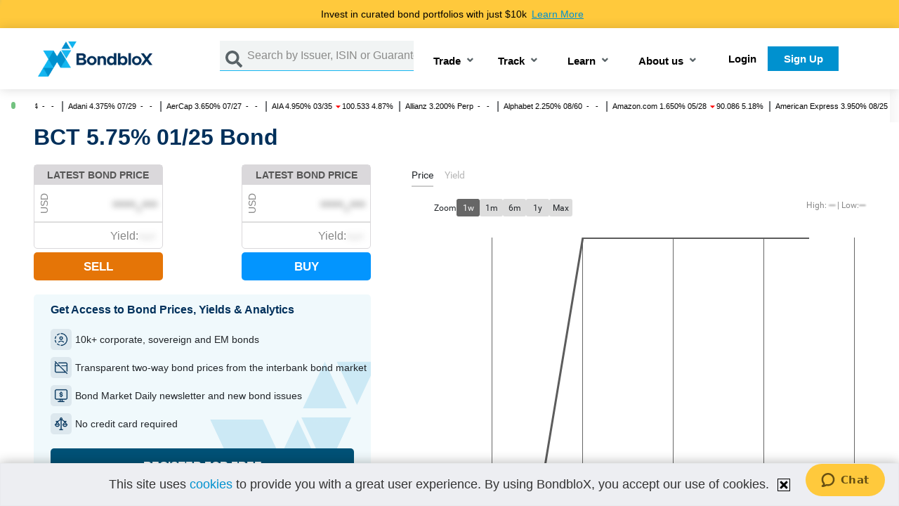

--- FILE ---
content_type: text/html; charset=utf-8
request_url: https://bondblox.com/bond-market/Central-Bank-Of-Tunisia-XS1175223699
body_size: 5806
content:
<!DOCTYPE html><html lang="en"><head><meta charSet="utf-8"/><script src="https://v2.zopim.com/?4HdgzD6UOcXCmtwogDDvPzF8DQEJi1qU" async="" defer=""></script><meta name="apple-itunes-app" content="app-id=1142107303"/><title>BCT Bond  5.75% 2025 | XS1175223699 | BondbloX</title><meta name="viewport" content="width=device-width, initial-scale=1.0, maximum-scale=5, viewport-fit=cover"/><meta name="description" content="This bond was issued by Central Bank Of Tunisia  with a coupon of 5.75% and maturity date of 2025. Total amount outstanding for this bond is USD 1,000,000,000"/><meta name="robots" content="index, follow"/><meta property="og:locale" content="en_US"/><meta property="og:title" content="BCT Bond  5.75% 2025 | XS1175223699 | BondbloX"/><meta property="og:description" content="This bond was issued by Central Bank Of Tunisia  with a coupon of 5.75% and maturity date of 2025. Total amount outstanding for this bond is USD 1,000,000,000"/><meta property="og:site_name" content="BondbloX"/><meta property="og:type" content="website"/><meta property="og:image" content="https://bondblox.com//_next/static/media/BBX_OG-2.6a80b743.png"/><link rel="canonical" href="https://bondblox.com/bond-market/Central-Bank-Of-Tunisia-XS1175223699"/><meta name="twitter:card" content="summary_large_image"/><meta name="twitter:site" content="@BondEvalue"/><meta name="twitter:title" content="BCT Bond  5.75% 2025 | XS1175223699 | BondbloX"/><meta name="twitter:description" content="This bond was issued by Central Bank Of Tunisia  with a coupon of 5.75% and maturity date of 2025. Total amount outstanding for this bond is USD 1,000,000,000"/><meta name="twitter:image" content="https://bondblox.com//_next/static/media/BBX_OG-2.6a80b743.png"/><meta name="twitter:image:alt" content="BondbloX"/><link rel="preconnect" href="https://www.googletagmanager.com"/><link rel="dns-prefetch" href="https://www.googletagmanager.com"/><link rel="preload" as="image" imageSrcSet="/_next/image?url=%2F_next%2Fstatic%2Fmedia%2Fhalf_logo.6b9c05d2.png&amp;w=1080&amp;q=75 1x, /_next/image?url=%2F_next%2Fstatic%2Fmedia%2Fhalf_logo.6b9c05d2.png&amp;w=3840&amp;q=75 2x" fetchPriority="high"/><link rel="preload" as="image" imageSrcSet="/_next/image?url=%2F_next%2Fstatic%2Fmedia%2FregForFree1.98542186.png&amp;w=96&amp;q=75 1x, /_next/image?url=%2F_next%2Fstatic%2Fmedia%2FregForFree1.98542186.png&amp;w=256&amp;q=75 2x" fetchPriority="high"/><link rel="preload" as="image" imageSrcSet="/_next/image?url=%2F_next%2Fstatic%2Fmedia%2FregForFree2.983b0ac4.png&amp;w=96&amp;q=75 1x, /_next/image?url=%2F_next%2Fstatic%2Fmedia%2FregForFree2.983b0ac4.png&amp;w=256&amp;q=75 2x" fetchPriority="high"/><link rel="preload" as="image" imageSrcSet="/_next/image?url=%2F_next%2Fstatic%2Fmedia%2FregForFree3.d8aacfed.png&amp;w=96&amp;q=75 1x, /_next/image?url=%2F_next%2Fstatic%2Fmedia%2FregForFree3.d8aacfed.png&amp;w=256&amp;q=75 2x" fetchPriority="high"/><link rel="preload" as="image" imageSrcSet="/_next/image?url=%2F_next%2Fstatic%2Fmedia%2FregForFree4.875f5dcb.png&amp;w=96&amp;q=75 1x, /_next/image?url=%2F_next%2Fstatic%2Fmedia%2FregForFree4.875f5dcb.png&amp;w=256&amp;q=75 2x" fetchPriority="high"/><meta name="next-head-count" content="27"/><script src="https://www.google.com/recaptcha/api.js" async="" defer=""></script><link data-next-font="size-adjust" rel="preconnect" href="/" crossorigin="anonymous"/><link rel="preload" href="/_next/static/css/9deaa93bea04f131.css" as="style"/><link rel="stylesheet" href="/_next/static/css/9deaa93bea04f131.css" data-n-g=""/><link rel="preload" href="/_next/static/css/c04944547bf8cb58.css" as="style"/><link rel="stylesheet" href="/_next/static/css/c04944547bf8cb58.css" data-n-p=""/><noscript data-n-css=""></noscript><script defer="" nomodule="" src="/_next/static/chunks/polyfills-c67a75d1b6f99dc8.js"></script><script src="/_next/static/chunks/webpack-372bfeb27ce485a7.js" defer=""></script><script src="/_next/static/chunks/framework-fee8a7e75612eda8.js" defer=""></script><script src="/_next/static/chunks/main-83224ffbc7866958.js" defer=""></script><script src="/_next/static/chunks/pages/_app-e8e53f6ac01e7da9.js" defer=""></script><script src="/_next/static/chunks/1bfc9850-defc6a63c931df85.js" defer=""></script><script src="/_next/static/chunks/d7eeaac4-b44278baf8876723.js" defer=""></script><script src="/_next/static/chunks/1a48c3c1-2c7c88ac41faba0a.js" defer=""></script><script src="/_next/static/chunks/7f0c75c1-cc831a765491e72d.js" defer=""></script><script src="/_next/static/chunks/7779ef99-a3821aaa996d9009.js" defer=""></script><script src="/_next/static/chunks/de71a805-0ac847f00145b646.js" defer=""></script><script src="/_next/static/chunks/17007de1-393611fb5ad8600b.js" defer=""></script><script src="/_next/static/chunks/5675-46b0182a740430bc.js" defer=""></script><script src="/_next/static/chunks/6083-824c6de76f892870.js" defer=""></script><script src="/_next/static/chunks/6925-58327f69d459e467.js" defer=""></script><script src="/_next/static/chunks/7975-9cd33cd7a244079b.js" defer=""></script><script src="/_next/static/chunks/2681-2768bcfeaa39095c.js" defer=""></script><script src="/_next/static/chunks/1664-7246e58924eb0118.js" defer=""></script><script src="/_next/static/chunks/9793-3f9ba377e6d1b150.js" defer=""></script><script src="/_next/static/chunks/1110-56cc5bb0850751cb.js" defer=""></script><script src="/_next/static/chunks/8512-d687b02619ec141c.js" defer=""></script><script src="/_next/static/chunks/3804-b579dbfa607625a3.js" defer=""></script><script src="/_next/static/chunks/8191-265bf19ce315c771.js" defer=""></script><script src="/_next/static/chunks/4853-559e13025768e78d.js" defer=""></script><script src="/_next/static/chunks/6887-0da3bb300fe7fc25.js" defer=""></script><script src="/_next/static/chunks/3655-ced29a30516fa172.js" defer=""></script><script src="/_next/static/chunks/5117-de2e0cd49843fd3d.js" defer=""></script><script src="/_next/static/chunks/3486-1f0679a05093546d.js" defer=""></script><script src="/_next/static/chunks/2950-5bc7b7053430519c.js" defer=""></script><script src="/_next/static/chunks/pages/bond-market/%5BbondDetails%5D-985dcbefffa7c66b.js" defer=""></script><script src="/_next/static/nTZVs1K_Yj69E1OoK7EUV/_buildManifest.js" defer=""></script><script src="/_next/static/nTZVs1K_Yj69E1OoK7EUV/_ssgManifest.js" defer=""></script></head><body><noscript><iframe src="https://www.googletagmanager.com/ns.html?id=GTM-TMQGR34" height="0" width="0" style="display: none; visibility: hidden;" /></noscript><div id="__next"><div class="" style="position:fixed;top:0;left:0;height:4px;background:transparent;z-index:99999999999;width:100%"><div class="" style="height:100%;background:#0091CF;transition:all 500ms ease;width:0%"><div style="box-shadow:0 0 10px #0091CF, 0 0 10px #0091CF;width:5%;opacity:1;position:absolute;height:100%;transition:all 500ms ease;transform:rotate(3deg) translate(0px, -4px);left:-10rem"></div></div></div><div class="Main_main__Fy1Bp"><div class="Main_topHeader___P_y7"><span class="Main_topHeaderText__lBW4w" style="padding-right:5px">Invest in curated bond portfolios with just $10k<span><a class="Main_topHeaderText__lBW4w" id="bondevalueIsNowBondblox" target="_blank" rel="noopener noreferrer" style="padding:7px;color:#0091cf;text-decoration:underline" href="/trade-bonds/model-portfolios">Learn More</a></span></span></div><nav class="BBXHeaderDesktop_navbar__Nhebe navbar navbar-expand-lg navbar-light"><div class="container-fluid"><span class="BBXHeaderDesktop_navbarBrand__1kV9j navbar-brand"><a href="/"><img alt="BondbloX Logo" loading="lazy" width="163" height="50" decoding="async" data-nimg="1" style="color:transparent" srcSet="/_next/image?url=%2F_next%2Fstatic%2Fmedia%2Fbbx-bev-logo.d418f281.png&amp;w=256&amp;q=75 1x, /_next/image?url=%2F_next%2Fstatic%2Fmedia%2Fbbx-bev-logo.d418f281.png&amp;w=384&amp;q=75 2x" src="/_next/image?url=%2F_next%2Fstatic%2Fmedia%2Fbbx-bev-logo.d418f281.png&amp;w=384&amp;q=75"/></a></span><button aria-controls="navbarScroll" type="button" aria-label="Toggle navigation" class="navbar-toggler collapsed"><span class="navbar-toggler-icon"></span></button><div class="navbar-collapse collapse" id="navbarScroll"><div class="BBXHeaderDesktop_searchBox__S3_s6" id="searchBoxTop"> <div class="row"><div class="col"><div class="BondPriceSearchBox_searchBox__x_V38"><div class="BondPriceSearchBox_inputGroupNew__2hTAK"><div class="input-group"><div class="BondPriceSearchBox_searchIcon__vKdUv"><div id="" class="BondPriceSearchBox_SearchStyle__cJcuC font_20_normal_500"><svg stroke="currentColor" fill="currentColor" stroke-width="0" viewBox="0 0 512 512" height="1em" width="1em" xmlns="http://www.w3.org/2000/svg"><path d="M505 442.7L405.3 343c-4.5-4.5-10.6-7-17-7H372c27.6-35.3 44-79.7 44-128C416 93.1 322.9 0 208 0S0 93.1 0 208s93.1 208 208 208c48.3 0 92.7-16.4 128-44v16.3c0 6.4 2.5 12.5 7 17l99.7 99.7c9.4 9.4 24.6 9.4 33.9 0l28.3-28.3c9.4-9.4 9.4-24.6.1-34zM208 336c-70.7 0-128-57.2-128-128 0-70.7 57.2-128 128-128 70.7 0 128 57.2 128 128 0 70.7-57.2 128-128 128z"></path></svg></div></div><input placeholder="Search by Issuer, ISIN or Guarantor" aria-label="Search by Issuer, ISIN or Guarantor" aria-describedby="basic-addon2" type="text" class="BondPriceSearchBox_formcontrol__yBgPq form-control" value=""/></div><div></div></div></div></div></div></div><div class="me-auto BBXHeaderDesktop_navbarCollapse__gpL3X navbar-collapse BBXHeaderDesktop_navbarNav__QsSQ5 BBXHeaderDesktop_ModifyLinkstyle__HE4FO navbar-nav navbar-nav-scroll"><div href="/trade-bonds" class="pr-2 py-2 align-text-top nav-item dropdown"><a id="basic-nav-dropdown" aria-expanded="false" role="button" class="dropdown-toggle nav-link" tabindex="0" href="#">Trade</a></div><div class="pe-2 py-2 align-text-top nav-item dropdown"><a id="basic-nav-dropdown" aria-expanded="false" role="button" class="dropdown-toggle nav-link" tabindex="0" href="#">Track</a></div><div class="pe-2 py-2 align-text-top nav-item dropdown"><a id="basic-nav-dropdown" aria-expanded="false" role="button" class="dropdown-toggle nav-link" tabindex="0" href="#">Learn</a></div><div class="pe-2 py-2 align-text-top nav-item dropdown"><a id="basic-nav-dropdown" aria-expanded="false" role="button" class="dropdown-toggle nav-link" tabindex="0" href="#">About us</a></div></div><a id="topHeaderLogin" target="_blank" role="button" class="BBXHeaderDesktop_loginCss__Gj_Nx nav-link" tabindex="0" href="#">Login</a><a id="topHeaderSignUP" target="_blank" role="button" class="BBXHeaderDesktop_cusBtnSignUp__NcTff d-none d-sm-block nav-link" tabindex="0" href="#">Sign Up</a></div></div></nav><div class="Main_tickerComp__6SId5"><div class="Main_marketStatus__mi837"><div class="MarketStatus_marketStatusComp__1zOWK"><div class="MarketStatus_marketOpen__BQTTX"></div></div></div><div class="Main_ticker__6fTI1 abcdß"><div class="Ticker_c1__R6r06"><div class="Ticker_tickerContainer__CdxSu"><div class="Ticker_tickerv2__Aes8w" style="animation-duration:0s;-webkit-animation-duration:0s"><div class="d-flex"></div></div></div></div></div></div><main class="Main_holder__bdw_z"><div></div><div class="Main_cookie___D8PT"><span>This site uses<!-- --> <a id="cookieReadMore" class="Main_cookieLink__iJt6e" href="/cookie-policy">cookies</a> <!-- -->to provide you with a great user experience. By using BondbloX, you accept our use of cookies.</span><span><svg stroke="currentColor" fill="currentColor" stroke-width="0" viewBox="0 0 352 512" id="cookieAccept" class="Main_faTimes__ICwOX" height="1em" width="1em" xmlns="http://www.w3.org/2000/svg"><path d="M242.72 256l100.07-100.07c12.28-12.28 12.28-32.19 0-44.48l-22.24-22.24c-12.28-12.28-32.19-12.28-44.48 0L176 189.28 75.93 89.21c-12.28-12.28-32.19-12.28-44.48 0L9.21 111.45c-12.28 12.28-12.28 32.19 0 44.48L109.28 256 9.21 356.07c-12.28 12.28-12.28 32.19 0 44.48l22.24 22.24c12.28 12.28 32.2 12.28 44.48 0L176 322.72l100.07 100.07c12.28 12.28 32.2 12.28 44.48 0l22.24-22.24c12.28-12.28 12.28-32.19 0-44.48L242.72 256z"></path></svg></span></div></main></div><div class="seoNew_main__qjd1g"><div class="me-5 ms-5"><h1 class="seoNew_title__3jvpc">BCT 5.75% 01/25 Bond</h1><div class="seoNew_mktDataContainer__r5dyA"><div class="seoNew_loaderCont__MPnv5"><div class="Loader_mainContainer__441sf Loader_overlay__pJMQn"><br/><div class="Loader_bevBox__FU7pu"><div class="Loader_loader__Sd06f Loader_bevColor__Ap8Ts"></div></div></div></div><div class="seoNew_priceGraphContainer__KsGND"><div class="seoNew_priceContainer__aQ90h"><div class="pricebox_priceBoxMainCont__hMHCb" style="align-items:flex-start"><div style="border:1px solid #DAD8DB" class="pricebox_priceBox__d_LKc pricebox_latestQuoteContainer__Sm0l9"><div style="background-color:#DAD8DB" class="pricebox_pbHeading__VKOq8">LATEST BOND PRICE</div><div class=""><div class="pricebox_pbPriceContainer__WAaBh"><div class="pricebox_ccy__LLuxT">USD</div><div class="pricebox_price__A0rgp pricebox_blur__05qpc">---.--</div></div><div class="pricebox_pbDivider__JG35n"></div><div class="pricebox_pbYield__TLTTi">Yield:<span class="pricebox_pbPriceColor__KUS7W pricebox_blur__05qpc">--.--</span></div></div></div><div style="background-color:#e57507" class="pricebox_buySellButton__5WRza">SELL</div></div><div class="pricebox_priceBoxMainCont__hMHCb" style="align-items:flex-end"><div style="border:1px solid #DAD8DB" class="pricebox_priceBox__d_LKc pricebox_latestQuoteContainer__Sm0l9"><div style="background-color:#DAD8DB" class="pricebox_pbHeading__VKOq8">LATEST BOND PRICE</div><div class=""><div class="pricebox_pbPriceContainer__WAaBh"><div class="pricebox_ccy__LLuxT">USD</div><div class="pricebox_price__A0rgp pricebox_blur__05qpc">---.--</div></div><div class="pricebox_pbDivider__JG35n"></div><div class="pricebox_pbYield__TLTTi">Yield:<span class="pricebox_pbPriceColor__KUS7W pricebox_blur__05qpc">--.--</span></div></div></div><div style="background-color:#0395fe" class="pricebox_buySellButton__5WRza">BUY</div></div></div><div class="userloginstatus_registerContainer__nj_dF"><img alt="bbxLogo" fetchPriority="high" width="1074" height="599" decoding="async" data-nimg="1" class="userloginstatus_registerBackground__DJQy4" style="color:transparent" srcSet="/_next/image?url=%2F_next%2Fstatic%2Fmedia%2Fhalf_logo.6b9c05d2.png&amp;w=1080&amp;q=75 1x, /_next/image?url=%2F_next%2Fstatic%2Fmedia%2Fhalf_logo.6b9c05d2.png&amp;w=3840&amp;q=75 2x" src="/_next/image?url=%2F_next%2Fstatic%2Fmedia%2Fhalf_logo.6b9c05d2.png&amp;w=3840&amp;q=75"/><div class=" userloginstatus_registrationHeading__RsxeE ps-4">Get Access to Bond Prices, Yields &amp; Analytics</div><div class="userloginstatus_pointerspadding__PUUkN ps-4"><div class="userloginstatus_bulletPoints__tgi6T"><img alt="noCcReq" fetchPriority="high" width="96" height="96" decoding="async" data-nimg="1" class="userloginstatus_rowLogo__2Ol08" style="color:transparent" srcSet="/_next/image?url=%2F_next%2Fstatic%2Fmedia%2FregForFree1.98542186.png&amp;w=96&amp;q=75 1x, /_next/image?url=%2F_next%2Fstatic%2Fmedia%2FregForFree1.98542186.png&amp;w=256&amp;q=75 2x" src="/_next/image?url=%2F_next%2Fstatic%2Fmedia%2FregForFree1.98542186.png&amp;w=256&amp;q=75"/>10k+ corporate, sovereign and EM bonds</div><div class="userloginstatus_bulletPoints__tgi6T"><img alt="trackTrade" fetchPriority="high" width="96" height="96" decoding="async" data-nimg="1" class="userloginstatus_rowLogo__2Ol08" style="color:transparent" srcSet="/_next/image?url=%2F_next%2Fstatic%2Fmedia%2FregForFree2.983b0ac4.png&amp;w=96&amp;q=75 1x, /_next/image?url=%2F_next%2Fstatic%2Fmedia%2FregForFree2.983b0ac4.png&amp;w=256&amp;q=75 2x" src="/_next/image?url=%2F_next%2Fstatic%2Fmedia%2FregForFree2.983b0ac4.png&amp;w=256&amp;q=75"/>Transparent two-way bond prices from the interbank bond market</div><div class="userloginstatus_bulletPoints__tgi6T"><img alt="regulated" fetchPriority="high" width="96" height="96" decoding="async" data-nimg="1" class="userloginstatus_rowLogo__2Ol08" style="color:transparent" srcSet="/_next/image?url=%2F_next%2Fstatic%2Fmedia%2FregForFree3.d8aacfed.png&amp;w=96&amp;q=75 1x, /_next/image?url=%2F_next%2Fstatic%2Fmedia%2FregForFree3.d8aacfed.png&amp;w=256&amp;q=75 2x" src="/_next/image?url=%2F_next%2Fstatic%2Fmedia%2FregForFree3.d8aacfed.png&amp;w=256&amp;q=75"/>Bond Market Daily newsletter and new bond issues</div><div class="userloginstatus_bulletPoints__tgi6T"><img alt="activateFreeTrial" fetchPriority="high" width="96" height="96" decoding="async" data-nimg="1" class="userloginstatus_rowLogo__2Ol08" style="color:transparent" srcSet="/_next/image?url=%2F_next%2Fstatic%2Fmedia%2FregForFree4.875f5dcb.png&amp;w=96&amp;q=75 1x, /_next/image?url=%2F_next%2Fstatic%2Fmedia%2FregForFree4.875f5dcb.png&amp;w=256&amp;q=75 2x" src="/_next/image?url=%2F_next%2Fstatic%2Fmedia%2FregForFree4.875f5dcb.png&amp;w=256&amp;q=75"/>No credit card required</div></div><div class="userloginstatus_buttonContainer__C6iN4"><div class="userloginstatus_button__9DN87">REGISTER FOR FREE</div></div></div></div><div class="graph_graphBg__cTdfi"><ul class="graph_tabView__vCwZh nav nav-tabs" aria-label="basic tabs example" role="tablist"><li style="margin-right:1rem" class="graph_activeTab__5_ZoX" role="tab"><span class="showCursor"> Price </span></li><li class="graph_nonActive__v82Je" role="tab"><span class="showCursor"> Yield </span></li></ul><div class="graph_highLowZoomContainer__4W3yR"><div class="graph_zoomCss__y2TlF"><div class="flexRow centeritem">Zoom</div><div class="graph_zoomBtn__gMUVZ graph_zoomBtnHvr__r0Do3">1w</div><div class="graph_zoomBtn__gMUVZ ">1m</div><div class="graph_zoomBtn__gMUVZ ">6m</div><div class="graph_zoomBtn__gMUVZ ">1y</div><div class="graph_zoomBtn__gMUVZ ">Max</div></div><div class="graph_graphMaxMin___YCq4">High: <span class="graph_High__2xcEO graph_blur__4H7KI">---</span> |  Low:<span class="graph_Low__OJVsO graph_blur__4H7KI">---</span></div></div></div></div><div class="seoNew_bondInfoGrp__IdWiV"><div class="bondinfo_bondInfoContainer__Kn_ln"><h2 class="bondinfo_bondInfoTitleContainer__OrmP_">Bond Description</h2><div class="bondinfo_bondInfoDetailsContainer__a7sfO"><div class="bondinfo_innerContainer__IgDtz"><div>Current Coupon</div><div class="bondinfo_bondInfoVal__Qn2Uv">5.75%</div></div><div class="bondinfo_innerContainer__IgDtz"><div>Maturity Date</div><div class="bondinfo_bondInfoVal__Qn2Uv">30/01/2025</div></div><div class="bondinfo_innerContainer__IgDtz"><div>Credit Risk</div><div class="bondinfo_bondInfoVal__Qn2Uv">High</div></div><div class="bondinfo_innerContainer__IgDtz"><div>Currency</div><div class="bondinfo_bondInfoVal__Qn2Uv">USD</div></div><div class="bondinfo_innerContainer__IgDtz"><div>Seniority</div><div class="bondinfo_bondInfoVal__Qn2Uv">Unsecured</div></div><div class="bondinfo_innerContainer__IgDtz"><div>Coupon Type</div><div class="bondinfo_bondInfoVal__Qn2Uv">Fixed</div></div><div class="bondinfo_innerContainer__IgDtz"><div>Country</div><div class="bondinfo_bondInfoVal__Qn2Uv">TUN</div></div><div class="bondinfo_innerContainer__IgDtz"><div>Industry Type</div><div class="bondinfo_bondInfoVal__Qn2Uv">Sovereign</div></div><div class="bondinfo_innerContainer__IgDtz"><div>Callable</div><div class="bondinfo_bondInfoVal__Qn2Uv">No</div></div><div class="bondinfo_innerContainer__IgDtz"><div>Perpetual</div><div class="bondinfo_bondInfoVal__Qn2Uv">No</div></div><div class="bondinfo_innerContainer__IgDtz"><div>Guarantor</div><div class="bondinfo_bondInfoVal__Qn2Uv">None</div></div></div></div><div class="seoNew_bondRatingGrp__ziG3D"><div style="width:100%;margin-bottom:0" class="bondinfo_bondInfoContainer__Kn_ln"><h2 class="bondinfo_bondInfoTitleContainer__OrmP_">Bond Ratings<span style="margin-left:25px">CCC+</span></h2><div class="bondinfo_bondInfoDetailsContainer__a7sfO"><div class="bondinfo_innerContainer__IgDtz"><div><div>Issuer Rating<sup>1</sup></div></div><div class="bondinfo_bondInfoVal__Qn2Uv">CCC+</div></div><div class="bondinfo_innerContainer__IgDtz"><div>Last Rating Action</div><div class="bondinfo_bondInfoVal__Qn2Uv">Upgrade on 2024-09-16</div></div><div class="bondinfo_innerContainer__IgDtz"><div>Issuer Rating Watch/Outlook</div><div class="bondinfo_bondInfoVal__Qn2Uv">-</div></div><div class="bondinfo_innerContainer__IgDtz"><div><div>Issue Rating<sup>2</sup></div></div><div class="bondinfo_bondInfoVal__Qn2Uv">NR</div></div><div class="bondinfo_innerContainer__IgDtz"><div>Last Rating Action</div><div class="bondinfo_bondInfoVal__Qn2Uv">Matured on 2025-01-30</div></div><div class="bondinfo_innerContainer__IgDtz"><div><b>Issuer Rating Action History</b></div><div class="bondinfo_bondInfoVal__Qn2Uv"></div></div></div></div><div style="width:100%" class="bondinfo_bondInfoContainer__Kn_ln"><div class="bondinfo_bondInfoDetailsContainer__a7sfO"><div class="bondinfo_innerContainer__IgDtz"><div style="width:20%">08/12/2023</div><div style="width:20%;text-align:center">CCC-</div><div style="width:30%;text-align:center">Affirmed</div><div style="width:30%;text-align:end">-</div></div><div class="bondinfo_innerContainer__IgDtz"><div style="width:20%">09/06/2023</div><div style="width:20%;text-align:center">CCC-</div><div style="width:30%;text-align:center">Downgrade</div><div style="width:30%;text-align:end">-</div></div><div class="bondinfo_innerContainer__IgDtz"><div style="width:20%">01/12/2022</div><div style="width:20%;text-align:center">CCC+</div><div style="width:30%;text-align:center">Upgrade</div><div style="width:30%;text-align:end">-</div></div></div></div></div></div><div class="seoNew_bondInfoGrp__IdWiV"><div class="bondinfo_bondInfoContainer__Kn_ln"><h2 class="bondinfo_bondInfoTitleContainer__OrmP_">Yield Analysis</h2><div class="bondinfo_bondInfoDetailsContainer__a7sfO"><div class="bondinfo_innerContainer__IgDtz"><div><div>Yield<sup>3</sup></div></div><div class="bondinfo_bondInfoVal__Qn2Uv">5.59</div></div><div class="bondinfo_innerContainer__IgDtz"><div>Yield to Call</div><div class="bondinfo_bondInfoVal__Qn2Uv">Not Applicable</div></div><div class="bondinfo_innerContainer__IgDtz"><div>Z Spread (bps)</div><div class="bondinfo_bondInfoVal__Qn2Uv">131.9</div></div><div class="bondinfo_innerContainer__IgDtz"><div>Duration</div><div class="bondinfo_bondInfoVal__Qn2Uv">0</div></div><div class="bondinfo_innerContainer__IgDtz"><div>Next Coupon Date</div><div class="bondinfo_bondInfoVal__Qn2Uv">30/01/2025</div></div><div class="bondinfo_innerContainer__IgDtz"><div>Accrued Interest</div><div class="bondinfo_bondInfoVal__Qn2Uv">2.859</div></div><div class="bondinfo_innerContainer__IgDtz"><div>Next Call Date</div><div class="bondinfo_bondInfoVal__Qn2Uv">Not Applicable</div></div><div class="bondinfo_innerContainer__IgDtz"><div>Next Call Price</div><div class="bondinfo_bondInfoVal__Qn2Uv">Not Applicable</div></div><div class="bondinfo_innerContainer__IgDtz"><div>Liquidity</div><div class="bondinfo_bondInfoVal__Qn2Uv">Illiquid</div></div><div class="bondinfo_innerContainer__IgDtz"><div>Next Reset Date</div><div class="bondinfo_bondInfoVal__Qn2Uv">Not Applicable</div></div><div class="bondinfo_innerContainer__IgDtz"><div>Reset Index (Current Level)</div><div class="bondinfo_bondInfoVal__Qn2Uv">Not Applicable</div></div><div class="bondinfo_innerContainer__IgDtz"><div>Spread</div><div class="bondinfo_bondInfoVal__Qn2Uv">Not Applicable</div></div><div class="bondinfo_innerContainer__IgDtz"><div>Reset Index</div><div class="bondinfo_bondInfoVal__Qn2Uv">Not Applicable</div></div></div></div><div class="seoNew_width50Perct__pcH32"><div style="width:100%" class="bondinfo_bondInfoContainer__Kn_ln"><h2 class="bondinfo_bondInfoTitleContainer__OrmP_">Bond Additional Information</h2><div class="bondinfo_bondInfoDetailsContainer__a7sfO"><div class="bondinfo_innerContainer__IgDtz"><div>ISIN Code</div><div class="bondinfo_bondInfoVal__Qn2Uv">XS1175223699</div></div><div class="bondinfo_innerContainer__IgDtz"><div>Registration Type</div><div class="bondinfo_bondInfoVal__Qn2Uv">Regulation S</div></div><div class="bondinfo_innerContainer__IgDtz"><div>Amount Issued</div><div class="bondinfo_bondInfoVal__Qn2Uv">1,000,000,000</div></div><div class="bondinfo_innerContainer__IgDtz"><div>Amount Outstanding</div><div class="bondinfo_bondInfoVal__Qn2Uv">1,000,000,000</div></div><div class="bondinfo_innerContainer__IgDtz"><div>Issue Date</div><div class="bondinfo_bondInfoVal__Qn2Uv">30/01/2015</div></div><div class="bondinfo_innerContainer__IgDtz"><div>Issue Price</div><div class="bondinfo_bondInfoVal__Qn2Uv">99.065</div></div><div class="bondinfo_innerContainer__IgDtz"><div>Coupon Frequency</div><div class="bondinfo_bondInfoVal__Qn2Uv">2</div></div><div class="bondinfo_innerContainer__IgDtz"><div>Day Count</div><div class="bondinfo_bondInfoVal__Qn2Uv">ISMA-30/360 NONEOM</div></div><div class="bondinfo_innerContainer__IgDtz"><div>Redemption Value</div><div class="bondinfo_bondInfoVal__Qn2Uv">100</div></div><div class="bondinfo_innerContainer__IgDtz"><div>Min. Denomination</div><div class="bondinfo_bondInfoVal__Qn2Uv">200,000</div></div></div></div></div></div><div class="seoNew_footnotesContainer__sJFLg"><i><strong>Footnotes:</strong><div><sup>1</sup> Issuer rating is the Long-Term Issuer Default Rating (IDR). Ratings data provided by Fitch Ratings.</div><div><sup>2</sup> Issue rating is the Long-Term Issue Rating. Ratings data provided by Fitch Ratings.</div><div><sup>3</sup> Yield displays YTM. Exceptions are perpetuals, which will display &quot;Not Applicable&quot;, and fix-to-float bonds, which will assume constant rate of coupon projection.<div>Last traded data sourced from BondCliQ.</div></div></i></div></div></div></div><div id="myportal"></div><script id="__NEXT_DATA__" type="application/json">{"props":{"bondData":[],"exchangeHolidays":[{"occasion":"New Year's Day","dateday":[{"day":"Wednesday","actual_date_shown":"1 Jan 2025","date":"2025-01-01"}]},{"occasion":"Chinese New Year","dateday":[{"day":"Wednesday","actual_date_shown":"29 Jan 2025","date":"2025-01-29"},{"day":"Thursday","actual_date_shown":"30 Jan 2025","date":"2025-01-30"}]},{"occasion":"Hari Raya Puasa","dateday":[{"day":"Monday","actual_date_shown":"31 Mar 2025","date":"2025-03-31"}]},{"occasion":"Good Friday","dateday":[{"day":"Friday","actual_date_shown":"18 Apr 2025","date":"2025-04-18"}]},{"occasion":"Labour Day","dateday":[{"day":"Thursday","actual_date_shown":"1 May 2025","date":"2025-05-01"}]},{"occasion":"Vesak Day","dateday":[{"day":"Monday","actual_date_shown":"12 May 2025","date":"2025-05-12"}]},{"occasion":"Good Friday","dateday":[{"day":"Friday","actual_date_shown":"29 Mar 2024","date":"2024-03-29"}]},{"occasion":"National Day","dateday":[{"day":"Saturday","actual_date_shown":"9 Aug 2025","date":"2025-08-09"}]},{"occasion":"Deepavali","dateday":[{"day":"Monday","actual_date_shown":"20 Oct 2025","date":"2025-10-20"}]},{"occasion":"Christmas Day","dateday":[{"day":"Thursday","actual_date_shown":"25 Dec 2025","date":"2025-12-25"}]},{"occasion":"Hari Raya Haji","dateday":[{"day":"Saturday","actual_date_shown":"7 Jun 2025","date":"2025-06-06"}]},{"occasion":"New Year’s Day","dateday":[{"day":"Thursday","actual_date_shown":"1 Jan 2026","date":"2026-01-01"}]},{"occasion":"Chinese New Year","dateday":[{"day":"Tuesday","actual_date_shown":"17 Feb 2026","date":"2026-02-17"},{"day":"Wednesday","actual_date_shown":"18 Feb 2026","date":"2026-02-18"}]},{"occasion":"Good Friday","dateday":[{"day":"Friday","actual_date_shown":"3 Apr 2026","date":"2026-04-03"}]},{"occasion":"Labour Day","dateday":[{"day":"Friday","actual_date_shown":"1 May 2026","date":"2026-05-01"}]},{"occasion":"Hari Raya Haji","dateday":[{"day":"Wednesday","actual_date_shown":"27 May 2026","date":"2026-05-27"}]},{"occasion":"Vesak Day","dateday":[{"day":"Monday","actual_date_shown":"1 Jun 2026","date":"2026-06-01"}]},{"occasion":"National Day","dateday":[{"day":"Monday","actual_date_shown":"10 Aug 2026","date":"2026-08-10"}]},{"occasion":"Deepavali","dateday":[{"day":"Monday","actual_date_shown":"9 Nov 2026","date":"2026-11-09"}]},{"occasion":"Christmas Day","dateday":[{"day":"Friday","actual_date_shown":"25 Dec 2026","date":"2026-12-25"}]}],"__N_SSP":true,"pageProps":{"refData":[{"issuerName":"Central Bank Of Tunisia","issuerNameBold":"BCT","issuerNameNormal":"Central Bank Of Tunisia","coupon":"5.75%","maturityDate":"30/01/2025","maturityDateMMYY":"01/25","issuedCurrency":"USD","creditRisk":"High","seniority":"Unsecured","couponType":"Fixed","countryOfRisk":"TUN","industry":"Sovereign","callable":"No","perpetual":"No","guarantor":"None","ytc":"-","zSpread":"-","duration":"-","nextCouponDate":"30/01/2025","ai":"-","nextCallDate":"Not Applicable","nextCallPrice":"Not Applicable","liquidity":"Illiquid","nextResetDate":"Not Applicable","resetIndexCL":"Not Applicable","spread":"Not Applicable","resetIndex":"Not Applicable","yield":"-","issuerRating1":"CCC+","lastActionRating1":"Upgrade on 2024-09-16","issuerRatingWatch":null,"amountOutstanding":"1,000,000,000","issuerRating2":"NR","lastRatingAction2":"Matured on 2025-01-30","isin":"XS1175223699","registrationType":"Regulation S","amountIssued":"1,000,000,000","issueDate":"30/01/2015","issuePrice":99.065,"cpnFreq":2,"dayCount":"ISMA-30/360 NONEOM","redemptionValue":"100","minDenom":"200,000","overallRating":"CCC+","issuerRatings":[{"alert":"-","action":"Affirmed","rating":"CCC-","country":"TUN","ratingType":"FC_LT_IDR","description":"Long-Term Issuer Default Rating","originalDate":"1995-09-14","ratingCodeID":20,"solicitation":"Solicited - Sell Side","effectiveDate":"08/12/2023","marketSectors":["05000000"],"effectiveDateTime":"2023-12-08T22:00:01Z"},{"alert":"-","action":"Downgrade","rating":"CCC-","country":"TUN","ratingType":"FC_LT_IDR","description":"Long-Term Issuer Default Rating","originalDate":"1995-09-14","ratingCodeID":20,"solicitation":"Solicited - Sell Side","effectiveDate":"09/06/2023","marketSectors":["05000000"],"effectiveDateTime":"2023-06-09T21:00:01Z"},{"alert":"-","action":"Upgrade","rating":"CCC+","country":"TUN","ratingType":"FC_LT_IDR","description":"Long-Term Issuer Default Rating","originalDate":"1995-09-14","ratingCodeID":18,"solicitation":"Solicited - Sell Side","effectiveDate":"01/12/2022","marketSectors":["05000000"],"effectiveDateTime":"2022-12-01T08:17:54Z"}]}],"graphData":{"price":[["Mon Jan 20 2025 00:00:00 GMT+0000 (Coordinated Universal Time)",99.83],["Tue Jan 21 2025 00:00:00 GMT+0000 (Coordinated Universal Time)",99.852],["Wed Jan 22 2025 00:00:00 GMT+0000 (Coordinated Universal Time)",99.825],["Thu Jan 23 2025 00:00:00 GMT+0000 (Coordinated Universal Time)",100],["Fri Jan 24 2025 00:00:00 GMT+0000 (Coordinated Universal Time)",100],["Mon Jan 27 2025 00:00:00 GMT+0000 (Coordinated Universal Time)",100],["Tue Jan 28 2025 00:00:00 GMT+0000 (Coordinated Universal Time)",100]],"yield":[["Mon Jan 20 2025 00:00:00 GMT+0000 (Coordinated Universal Time)",13.06],["Tue Jan 21 2025 00:00:00 GMT+0000 (Coordinated Universal Time)",13.05],["Wed Jan 22 2025 00:00:00 GMT+0000 (Coordinated Universal Time)",15.84],["Thu Jan 23 2025 00:00:00 GMT+0000 (Coordinated Universal Time)",5.59],["Fri Jan 24 2025 00:00:00 GMT+0000 (Coordinated Universal Time)",5.59],["Mon Jan 27 2025 00:00:00 GMT+0000 (Coordinated Universal Time)",5.59],["Tue Jan 28 2025 00:00:00 GMT+0000 (Coordinated Universal Time)",5.59]],"selectedZoom":0},"formattedLink":"Central-Bank-Of-Tunisia-XS1175223699","latestData":[{"Bond PriceMid":100,"Bid Price":100,"Ask Price":100,"Bond Yield (Mid)":5.59,"mysqlDateTime":"2025-01-28T08:34:00.000Z","Ask Yield":5.59,"Bid Yield":5.59,"zSpread":131.9,"ytcMid":5.59,"bondYieldMid":5.59,"accruedInterest":2.859,"duration":0}]}},"page":"/bond-market/[bondDetails]","query":{"bondDetails":"Central-Bank-Of-Tunisia-XS1175223699"},"buildId":"nTZVs1K_Yj69E1OoK7EUV","isFallback":false,"isExperimentalCompile":false,"gssp":true,"appGip":true,"scriptLoader":[]}</script></body></html>

--- FILE ---
content_type: text/css; charset=UTF-8
request_url: https://bondblox.com/_next/static/css/d94e0be4213a8795.css
body_size: 4220
content:
.HomePageHero_HomePageHeroBanner__E4jOA{display:flex;flex-direction:column;width:100%;background:#fff}.HomePageHero_ButtonAreaHero__OzdRm{margin-top:.6rem}.HomePageHero_ButtonAreaHero__OzdRm a.HomePageHero_custBtn__hLB5e{background-color:#0091cf;padding:.5rem 3rem;color:#fff;border:none;border-radius:0}.HomePageHero_ButtonAreaHero__OzdRm a.HomePageHero_custBtn__hLB5e:hover{opacity:.8}.HomePageHero_HeroContainer__lrIqV{display:flex;margin:8rem auto 0;padding-bottom:0}.HomePageHero_aapStoreText__Ea_7T{font-size:1rem;font-weight:700;color:#0478aa}.HomePageHero_HomeContent__1nBpo{display:flex;flex-direction:row;width:100%}.HomePageHero_HeroMainContaierLeft__AbKDY{display:flex;flex-direction:column;width:56%;margin-top:6%;margin-left:0;color:#000}.HomePageHero_bev_logo_cont__mJpxW{margin-top:-4rem;cursor:pointer}.HomePageHero_mainImage__UJXYm img{width:100%}.HomePageHero_mainImage__UJXYm img.HomePageHero_bbloxImage__YHvPz{display:block;height:auto}.HomePageHero_TrackBondsFont___fQsu{color:#000}.HomePageHero_mainInsideCont2__2Xc_Q{display:flex;flex-direction:column;width:70%;margin-top:3%}.HomePageHero_mainImage__UJXYm{display:flex;justify-content:flex-end;margin-top:-3rem;margin-right:0}.HomePageHero_listedLogos__BSjDM{display:flex;justify-content:space-evenly;width:70%;margin-left:30%;margin-bottom:15px}.HomePageHero_operatedByCont__DiDRE{display:flex;justify-content:flex-end}.HomePageHero_operatedBy__pdp0W{color:#596367;margin-right:.5rem;margin-top:-2rem}.HomePageHero_ModalHeader__4ooog{width:100%;background:#00305b;color:#fff;margin-top:-10px;border-radius:0}.HomePageHero_ModalBodyCust___7so5{margin-top:5rem}@media (min-width:1301px) and (max-width:1600px){.HomePageHero_HeroContainer__lrIqV{width:97%}.HomePageHero_HomeRithtImg___q_QK{width:50%}.HomePageHero_HeroMainContaierLeft__AbKDY{width:63%}}@media (min-width:968px) and (max-width:1300px){.HomePageHero_HeroContainer__lrIqV{width:85%}}@media screen and (min-width:320px) and (max-width:767px){.HomePageHero_operatedByCont__DiDRE{display:none}.HomePageHero_bev_logo_cont__mJpxW{margin-top:1rem}.HomePageHero_ButtonAreaHero__OzdRm a.HomePageHero_custBtn__hLB5e{width:100%;border-radius:0}.HomePageHero_HomeRithtImg___q_QK{width:100%}.HomePageHero_mainImage__UJXYm{margin-right:0}.HomePageHero_HeroMainContaierLeft__AbKDY{width:100%;position:relative;color:#000;margin-top:7%;margin-bottom:2rem;margin-left:1%}.HomePageHero_HomeContent__1nBpo{display:block;width:100%}.HomePageHero_HeroContainer__lrIqV{padding-bottom:.2rem;width:94%;margin:0 auto}.HomePageHero_mainImage__UJXYm img.HomePageHero_bbloxImage__YHvPz{height:100%}.HomePageHero_mainInsideCont2__2Xc_Q{display:block;width:100%;margin-top:-2rem}.HomePageHero_operatedByCont__DiDRE{margin-bottom:2rem;justify-content:center}.HomePageHero_operatedBy__pdp0W{margin-top:0}}.BondPriceSearchBox_searchBox__x_V38{display:flex;justify-content:center;align-items:center;flex-direction:column;margin-top:.5rem}.BondPriceSearchBox_searchBox__x_V38 h1{color:var(--orange)}.BondPriceSearchBox_searchBox__x_V38 p{color:#4f7593;padding:.7rem 1rem;border-top:1px solid #ddd;margin:0}.BondPriceSearchBox_searchBox__x_V38 p a{color:var(--blue)}.BondPriceSearchBox_searchBox__x_V38 p:hover{color:#0091cf}.BondPriceSearchBox_searchIcon__vKdUv{width:2.5rem;background-color:#f1f4f4;color:#0091cf;padding-top:.4rem;text-align:center;position:relative;border-bottom:1px solid #14b7f2;box-shadow:none}.BondPriceSearchBox_SearchStyle__cJcuC{color:#596367;cursor:pointer}.BondPriceSearchBox_inputGroupNew__2hTAK{width:100%;margin-bottom:1rem;display:flex;flex-direction:column;position:relative}.BondPriceSearchBox_inputGroupNew__2hTAK input{border-radius:0;border:none;border-bottom:1px solid #14b7f2;padding:.54rem 0;background-color:#f1f4f4!important;position:relative}.BondPriceSearchBox_inputGroupNew__2hTAK input::placeholder{opacity:.7}.BondPriceSearchBox_searchResultHeader__6261t{background:#f2f2f2;padding:.4rem}.BondPriceSearchBox_SearchClose__iY0q4{color:var(--white);position:absolute;z-index:10;right:2%;top:.7rem;background-color:rgba(0,0,0,.5);border-radius:50%!important;padding:3px;cursor:pointer;font-weight:700}.BondPriceSearchBox_SearchLoading__m2KYQ{background-color:transparent;position:absolute;z-index:10;right:17%;top:.5rem}.BondPriceSearchBox_instantResults__CmMBt{position:absolute;background:#fff;z-index:99;top:2.6rem;width:100%;color:gray;border:1px solid rgba(0,0,0,.15);border-radius:4px;box-shadow:0 2px 4px rgba(0,0,0,.18);overflow-y:scroll;overflow-x:hidden;height:300px!important;text-align:left;display:flex;flex-direction:column}.BondPriceSearchBox_listUnstyled__7jVFb{padding-left:0;list-style:none}.BondPriceSearchBox_media__R1oQz h2{font-size:1.2em;background:#f2f2f2;width:100%;padding:10px;text-align:left}.BondPriceSearchBox_resultLink__KxcRz .BondPriceSearchBox_mediaBody__kFnYK{font-size:1em;color:gray}.BondPriceSearchBox_resultLink__KxcRz .BondPriceSearchBox_mediaHeading__6VlM2{padding:18px;color:var(--grey);text-align:left}.BondPriceSearchBox_mediaHeading__6VlM2 p{color:#4f7593}.BondPriceSearchBox_formcontrol__yBgPq:focus{box-shadow:none!important;border:none;border-bottom:1px solid #14b7f2!important}@media screen and (min-width:768px) and (max-width:1024px){.BondPriceSearchBox_inputGroupNew__2hTAK{width:100%;margin-bottom:1rem}}@media screen and (min-width:320px) and (max-width:767px){.BondPriceSearchBox_searchBox__x_V38{display:block}.BondPriceSearchBox_inputGroupNew__2hTAK{width:100%;margin-bottom:0;margin-left:auto;margin-right:auto}.BondPriceSearchBox_searchIcon__vKdUv{width:10%;margin-top:0}}.CardModal_OverlayContainer__Mpzar{position:fixed;left:0;right:0;top:0;bottom:0;width:100vw;height:100vh;z-index:2000;opacity:1;display:flex;flex-direction:row;justify-content:center;align-items:center}.CardModal_OverlayMainContainer__3qP2g{width:75%;background-color:#fff;border-radius:5px;display:flex;flex-direction:column;z-index:3000;transition:all .4s;height:18rem;overflow-y:auto;box-shadow:0 0 4px rgba(0,0,0,.15)}.CardModal_signUp__dJzB_{letter-spacing:-.01em;color:#596367;margin-top:1rem;margin-bottom:2rem}.CardModal_mainCont__mAHt0{display:flex;flex-direction:column;justify-content:center;align-items:center}.CardModal_close__Yio9M{align-self:flex-end;margin-right:2rem;margin-top:2rem}.CardModal_btn__sBBRL{color:#fff;background:#0478aa;border-radius:0;margin-bottom:1rem;width:100%;margin-right:0;margin-left:0;border:none;height:2rem}.MobileHeader_c1__q_5Fk{background:#fff;height:60px;position:fixed;top:0;left:0;width:100%;z-index:100000;margin-top:3.5rem}.MobileHeader_c1__q_5Fk,.MobileHeader_c2Image__swJ06,.MobileHeader_c2__PLnFt,.MobileHeader_c3__iqdmN,.MobileHeader_c4__iBFKB,.MobileHeader_c5__UTujy,.MobileHeader_cmenuc1ItemsInd__vaC8e,.MobileHeader_cmenuc1ItemsMainIconHolder__vU2Fx,.MobileHeader_cmenuc1ItemsMainSelected__IAf1c,.MobileHeader_cmenuc1ItemsMain__odpVU{display:flex;align-items:center}.MobileHeader_c2__PLnFt{height:100%;padding-left:16px}.MobileHeader_c2Image__swJ06 img{width:auto;height:auto}.MobileHeader_c3__iqdmN{flex:1 1;height:100%;justify-content:flex-end;padding-right:16px}.MobileHeader_c4btn__XVrCa{background:#fff;border:2px solid #0091cf;color:#0091cf;box-sizing:border-box;border-radius:8px;height:30px;margin-right:5px}.MobileHeader_c5__UTujy{height:40px;width:40px;justify-content:center}.MobileHeader_c5icon__gpxPi{color:#0091cf;height:25px;width:25px}.MobileHeader_cmenu__rUniy{position:absolute;top:60px;left:0;width:100%;height:100vh}.MobileHeader_cmenu__rUniy,.MobileHeader_cmenuc1__JCDlP{display:flex;flex-direction:column;align-items:center}.MobileHeader_cmenuc1__JCDlP{width:100%;background:#fff}.MobileHeader_cmenuc1Items__UqgS6{width:100%;margin-bottom:10px}.MobileHeader_cmenuc1ItemsMain__odpVU{height:40px;color:#004d6d;justify-content:space-between;padding-left:15px;padding-right:15px;font-weight:700}.MobileHeader_cmenuc1ItemsMainSelected__IAf1c{height:40px;color:#0091cf;justify-content:space-between;padding-left:15px;padding-right:15px}.MobileHeader_cmenuc1ItemsMainIconHolder__vU2Fx{height:100%;width:40px;justify-content:center}.MobileHeader_cmenuc1ItemsMainIcon__CgWy1{height:15px;width:25px}.MobileHeader_cmenuc1ItemsWrapper__QN9GO{background:#f4f9ff}.MobileHeader_cmenuc1ItemsInd__vaC8e{height:40px;padding-left:25px}.MobileHeader_cmenulivemarket__uI_AU{border:2px solid #0091cf;box-sizing:border-box;border-radius:8px;height:40px;width:80%;margin-top:10px;margin-bottom:10px;background:transparent;color:#0091cf}.MobileHeader_liveMarkBtn__A2z7w{display:flex;justify-content:center}.MobileHeader_searchBox__mn2CY{margin-top:9.5rem}.MobileHeader_topHeader__Q3vci{width:100vw;background:#ffc93c;display:flex;align-items:center;justify-content:center;z-index:100}.MobileHeader_topHeaderText__6gNw7{font-family:Helvetica;font-size:.9rem;color:#000;margin:0;text-align:center;text-overflow:inherit;padding:10px}.MobileHeader_cusBtnSignUp__DCvxy{border:none;border-radius:0;font-size:12px;background-color:#0091cf;color:#fff;padding:.4rem 1.4rem}.MobileHeader_cusBtnSignUp__DCvxy:hover{opacity:.9;color:#fff}.MobileHeader_userNameContainer__kngIe{font-size:.8rem;margin-left:20px}.BBXHeaderDesktop_navbar__Nhebe{position:fixed;background-color:#fff;z-index:100;width:100%;height:auto;box-shadow:0 0 15px rgba(0,0,0,.15);padding:10px;top:40px}.BBXHeaderDesktop_searchBox__S3_s6{flex:2 1 auto;margin-left:3rem}.BBXHeaderDesktop_navbarBrand__1kV9j{margin-left:2rem;cursor:pointer;padding:0;margin-right:3rem}.BBXHeaderDesktop_navbarCollapse__gpL3X{justify-content:center;margin-right:40px;padding:0}.BBXHeaderDesktop_navbarNav__QsSQ5{flex-direction:row!important}.BBXHeaderDesktop_ModifyLinkstyle__HE4FO a{text-align:left;font-weight:700}.BBXHeaderDesktop_ModifyLinkstyle__HE4FO a:hover{color:#000}.BBXHeaderDesktop_ModifyLinkstyle__HE4FO a.BBXHeaderDesktop_active__nfRmh{background-color:#f1f4f4}.BBXHeaderDesktop_loginCss__Gj_Nx{color:#000;font-weight:700;padding-right:1rem}.BBXHeaderDesktop_cusBtnSignUp__NcTff{border:none;background-color:#0091cf;color:#fff!important;padding:.4rem 1.4rem}.BBXHeaderDesktop_cusBtnSignUp__NcTff:focus,.BBXHeaderDesktop_cusBtnSignUp__NcTff:hover{opacity:.9;color:#fff;background-color:#0091cf}.BBXHeaderDesktop_menuStyle__IYOXl{line-height:2rem}@media (min-width:1301px) and (max-width:1600px){.BBXHeaderDesktop_searchBox__S3_s6{flex:100 1 auto;margin-left:0}.BBXHeaderDesktop_navbarBrand__1kV9j{margin-left:2rem}}@media screen and (min-width:320px) and (max-width:767px){.BBXHeaderDesktop_cusBtnSignUp__NcTff{font-size:14px}.BBXHeaderDesktop_navbarBrand__1kV9j{margin-left:0;width:60%}.BBXHeaderDesktop_navbarBrand__1kV9j img{width:60%;height:auto;margin-right:2.8rem}.BBXHeaderDesktop_navbar__Nhebe{box-shadow:0 0 5px rgba(0,0,0,.15)}}.BBXHeaderDesktop_userNameContainer__Jmd5X{margin-top:7px;margin-left:20px}.BBXHeaderDesktop_userNameHl__O3h2w{color:#e57507;font-weight:700}.Ticker_c1__R6r06{height:48px;width:100%;background:#fff;box-shadow:0 10px 15px 9px hsla(0,0%,80%,.2);display:flex;align-items:center;background-color:#fff;overflow:hidden}@keyframes Ticker_ticker__cODly{0%{transform:translateZ(0);visibility:visible}to{transform:translate3d(-100%,0,0)}}.Ticker_grMar__LoHM_{color:#408000}.Ticker_redMar__9MS_o{color:red}span.Ticker_pipe__pPvLf{padding-left:6px;padding-right:6px}.Ticker_tickerElement__Lwjq_,span.Ticker_pipe__pPvLf{display:flex;align-items:center;will-change:transform}.Ticker_tickerElement__Lwjq_{padding-right:1px;outline:1px solid transparent}.Ticker_tickerElement__Lwjq_>div{display:flex;align-items:center;padding:8px}.Ticker_coupon__xmb6T,.Ticker_issuer_name_bold__Lq45R{color:#000}@media screen and (min-width:320px) and (max-width:767px){.Ticker_c1__R6r06{top:3.3rem}}.Ticker_tickerContainer__CdxSu{margin-left:50px;width:100%;overflow:hidden;padding:10px 0;white-space:nowrap}.Ticker_tickerv2__Aes8w{display:inline-block;white-space:nowrap;will-change:transform;animation:Ticker_ticker-scroll__NCfm7 linear infinite}.Ticker_tickerv2__Aes8w:hover{animation-play-state:paused}@keyframes Ticker_ticker-scroll__NCfm7{0%{transform:translateX(0)}to{transform:translateX(-100%)}}.MarketStatus_marketOpen__BQTTX{background:#73c280}.MarketStatus_marketClose__qnXYA,.MarketStatus_marketOpen__BQTTX{display:inline-block;width:10px;height:10px;border-radius:50%;margin-left:1rem;margin-right:1rem}.MarketStatus_marketClose__qnXYA{background:red}.MarketStatus_marketStatusComp__1zOWK{width:100%;display:flex;flex-direction:row;height:100%;align-items:center}.MarketStatus_logo__YgsZA{width:50%;display:flex}.appinstall_mainDiv__efghr{height:90px;width:100%;background-color:#fff;top:60px;left:0;position:fixed;margin-bottom:50px;z-index:1000000;color:#000;justify-content:space-between;padding:0 30px 0 8px;border-bottom:.8px solid #c5c5c5}.appinstall_cont__4ht7s,.appinstall_mainDiv__efghr{display:flex;align-items:center}.appinstall_clse__bLiNG{height:20px;width:20px;color:#d0d0d0;margin-right:5px}.appinstall_bbxapplogo__WQkqm{height:60px;width:60px;border-radius:12px;background-color:#000}.appinstall_cntnt__x8J71{height:60px;margin-left:10px}.appinstall_hdr___OBm2{font-size:.9rem}.appinstall_lbl__cLToX{font-size:.75rem;color:#a1a1a1}.appinstall_str__Yw_WL{font-size:.8rem;color:#a1a1a1}.appinstall_lnk__zmlzb{font-size:1rem;color:#5179ff}.Main_tickerComp__6SId5{margin-top:40px;height:57px;position:absolute;display:flex;flex-direction:row;height:48px;width:100%;top:5.4rem;align-items:center;position:fixed;z-index:9;background-color:#fff;overflow:hidden}.Main_ticker__6fTI1{width:99%;height:100%}.Main_marketStatus__mi837{margin-top:40px;width:3%;height:100%;z-index:99;background-color:#fff;height:48px;box-shadow:0 0 0 rgba(0,0,0,.15);top:5.4rem;display:flex;align-items:center;position:fixed}.Main_main__Fy1Bp{display:flex;flex-direction:column;width:100%;scroll-behavior:smooth;margin-bottom:60px}.Main_holder__bdw_z{top:8.2rem;position:absolute;width:100%}.Main_cookie___D8PT{height:50px;padding:16px;color:#333;font-size:18px;height:auto;width:100%;background-color:#edeef2;text-align:center;background-image:none;background-repeat:repeat;background-attachment:scroll;background-position:0 0;position:fixed;z-index:9999;bottom:0;left:0;box-shadow:0 0 16px 0 rgba(0,0,0,.3);border:1px solid #e8eaed}.Main_cookieLink__iJt6e{color:#0091cf}.Main_cookieLink__iJt6e:hover{color:#0091cf;text-decoration:underline}.Main_faTimes__ICwOX{cursor:pointer;color:#000;border:1px solid;margin-left:1vw}.Main_topHeader___P_y7{height:40px;width:100vw;background:#ffc93c;position:fixed;display:flex;align-items:center;justify-content:center;z-index:100}.Main_topHeaderText__lBW4w{font-family:Helvetica;font-size:.9rem;color:#000;margin:0;text-align:center;text-overflow:inherit;padding:10px 20px}@media screen and (min-width:320px) and (max-width:767px){.Main_cookie___D8PT{padding:16px 16px 54px}.Main_main__Fy1Bp{margin-bottom:0}.Main_topHeaderText__lBW4w{margin:0;font-size:14px;font-weight:400}.Main_topHeader___P_y7{height:60px}.Main_holder__bdw_z{top:6.5rem}.Main_marketStatus__mi837{top:4.5rem;width:50px}.Main_ticker__6fTI1{top:3.3rem;width:98%}.Main_tickerComp__6SId5{top:4.5rem}}.FooterBBX_FooterContainer__Q8H_x{width:100%;display:flex;margin:-7px auto 0;background-color:#0091cf;color:#fff;flex-direction:column;padding:2rem 0}.FooterBBX_footerMain__L_lTC{width:95%;margin:0 8%}.FooterBBX_FooterContainer__Q8H_x p{margin-bottom:.3rem;padding-top:1rem}.FooterBBX_footerSocialmedia__EUWU5{display:flex;flex-direction:column}.FooterBBX_footerSocialmedia__EUWU5 a{padding:0 10px 0 0}.FooterBBX_socialmediaIcons__nSgEN{display:flex;flex-direction:row;justify-content:flex-start}.FooterBBX_rigthSpace__aPd_r{margin-right:3rem}.FooterBBX_subFooter___CXRp{display:flex;flex-direction:row;background-color:#004766;color:#fff;justify-content:space-between;width:100%}.FooterBBX_ourAwards__ROlYy{padding-left:15%}.FooterBBX_BottomLabels__KqGmJ{margin-top:4rem;display:flex;justify-content:left}.FooterBBX_BottomLabel__WYJ0u{padding-left:0}.FooterBBX_BottomLabels1__bk8Yx{margin-top:2px;display:flex;justify-content:center}.FooterBBX_BottomLabel1__SuEft{font-weight:700;padding-right:5rem}.FooterBBX_FooterContainer__Q8H_x a{color:#fff}.FooterBBX_FooterContainer__Q8H_x a:hover{color:#fff;text-decoration:underline}a.FooterBBX_paddingRight__9c93b{padding-right:.6rem;font-size:1.5rem}span.FooterBBX_paddingRightBtm__Lxnq8{padding-right:4rem}.FooterBBX_padPara__SmlZ0{padding:.5rem 4rem;margin-bottom:0}.FooterBBX_padPara2__lJ7i_{padding:.5rem 15rem .5rem 0;margin-bottom:0}@media screen and (min-width:320px) and (max-width:767px){.FooterBBX_subFooter___CXRp{display:flex;flex-direction:column}.FooterBBX_padPara__SmlZ0{padding:.5rem;margin-bottom:0;text-align:center}.FooterBBX_padPara2__lJ7i_{padding:.5rem;margin-bottom:2rem;text-align:center}.FooterBBX_BottomLabels__KqGmJ{display:inline-block;text-align:center;width:99%}.FooterBBX_BottomLabel__WYJ0u{margin-top:1rem;padding-left:0}.FooterBBX_BottomLabel1__SuEft{display:inline;padding:0 1.1rem}}.Award_AwardBg__Z8e3J{display:flex;flex-direction:row;justify-content:center}.Award_smallimg__EsW20{padding:2rem 1rem}@media screen and (min-width:320px) and (max-width:767px){.Award_AwardBg__Z8e3J{flex-direction:column;text-align:center}}.Invest_imageInvest__RG4yd{overflow:hidden;margin-right:1rem;margin-bottom:1.8rem}.Invest_imageInvest__RG4yd img{width:100%;height:100%}.Invest_model_portfolio_banner__5n9_V{background:#00305b;padding:1rem;color:#fff}.Invest_model_portfolio_banner_content__M6Wln{display:flex;justify-content:center;align-items:center}.Invest_model_portfolio_banner_title__dCyki{padding-bottom:1rem;font-size:1rem;font-weight:600}.Invest_model_portfolio_explore_btn__uithR,.Invest_model_portfolio_explore_btn__uithR:hover{margin-left:2rem;background:#0091cf;color:#fff;padding:10px;outline:none;border:none;font-size:1rem;display:flex;align-items:center;justify-content:center}.Invest_paraStyle__MzNcW{display:flex;flex-direction:column;align-items:flex-start}.Invest_paraStyle__MzNcW p{color:#596367;margin-bottom:2rem}.Invest_ViewAll__pvxQ3{color:#0091cf;text-decoration:underline;font-weight:700;text-align:center;margin:2rem}.Invest_paraStyleNew___oPSq{color:#000;padding:3rem 2rem 0 0;margin-left:-10px}@media screen and (min-width:320px) and (max-width:767px){.Invest_PadInventMob__7ReHP{padding:0;margin:0}.Invest_imageInvest__RG4yd{margin-right:0}.Invest_imageInvest__RG4yd img{width:370px}.Invest_ViewAll__pvxQ3{margin-left:0;margin-right:0}.Invest_paraStyleNew___oPSq,.Invest_paraStyle__MzNcW{padding:0 2rem}.Invest_model_portfolio_banner_content__M6Wln{flex-direction:column}}.AccordionComp_accordion__70iwq{border-bottom:1px solid rgba(0,145,207,.5);border-radius:0;margin-bottom:0!important;box-shadow:none!important;padding:.8rem 0;background-color:inherit}.AccordionComp_icon__DfUcT{color:#0091cf}.AccordionComp_divider__zEyn6{height:2px;background-color:#c4c4c4}.AccordionComp_accordion__70iwq:hover .AccordionComp_divider__zEyn6{height:2px;background-color:#0091cf}.AccordionComp_accordion__70iwq:hover{color:#0091cf}.AccordionComp_accordionDetails__IInbz{color:#596367;margin-bottom:.5rem;margin-top:.5rem}.AccordionComp_accordion__70iwq:hover .AccordionComp_icon__DfUcT,.AccordionComp_accordion__70iwq:hover .AccordionComp_summary__54kWj .AccordionComp_quesAndAns__y_SKR{color:#0091cf}.AccordionComp_quesAndAns__y_SKR{letter-spacing:-.01em;color:#000;margin-right:10px;scroll-margin:250px}.AccordionComp_quesAndAns__y_SKR a{color:#0d7aff;text-decoration:underline}.FooterBBXHome_FooterContainer__VUV_0{width:100%;display:flex;margin:-7px auto 0;background-color:#0091cf;color:#fff;flex-direction:column;padding:2rem 0}.FooterBBXHome_FooterContainer__VUV_0 p{margin-bottom:.3rem;padding-top:1rem}.FooterBBXHome_footerSocialmedia__tSpBT{display:flex;flex-direction:column}.FooterBBXHome_footerSocialmedia__tSpBT a{padding:0 10px 0 0}.FooterBBXHome_socialmediaIcons__3DNkg{display:flex;flex-direction:row;justify-content:flex-start}.FooterBBXHome_subFooter___dh0c{display:flex;flex-direction:row;background-color:#004766;color:#fff;justify-content:space-between;width:100%}.FooterBBXHome_ourAwards__4PuK7{padding-left:15%}.FooterBBXHome_BottomLabels__rJCQk{margin-top:1rem;display:flex;justify-content:left}.FooterBBXHome_BottomLabel__doD8V{padding-left:0}.FooterBBXHome_BottomLabels1__spgjV{margin-top:2px;display:flex;justify-content:center}.FooterBBXHome_BottomLabel1__ajrsS{font-weight:700;padding-right:5rem}.FooterBBXHome_FooterContainer__VUV_0 a{color:#fff}.FooterBBXHome_FooterContainer__VUV_0 a:hover{color:#fff;text-decoration:underline}a.FooterBBXHome_paddingRight__b0uf_{padding-right:.6rem;font-size:1.5rem}span.FooterBBXHome_paddingRightBtm__dNkpJ{padding-right:4rem}.FooterBBXHome_padPara__dc2pS{padding:.5rem 0;margin-bottom:0;display:flex}.FooterBBXHome_padPara2__QZrIU{padding:1.3rem 0 .5rem;margin-bottom:0;font-size:12px}.FooterBBXHome_copyRightNew__bamUM{display:flex;flex-direction:row;justify-content:space-between}@media screen and (min-width:320px) and (max-width:767px){.FooterBBXHome_subFooter___dh0c{display:flex;flex-direction:column}.FooterBBXHome_padPara__dc2pS{padding:.5rem;margin-bottom:0;text-align:center}.FooterBBXHome_padPara2__QZrIU{padding:.5rem;margin-bottom:2rem;text-align:center}.FooterBBXHome_copyRightNew__bamUM{flex-direction:column}.FooterBBXHome_BottomLabels__rJCQk{display:block;text-align:center;width:97.59%}.FooterBBXHome_BottomLabel__doD8V{margin-top:1rem;padding-left:0}.FooterBBXHome_BottomLabel1__ajrsS{display:inline;padding:0 1.1rem}}.HomePageBBX_main__PyWob{display:flex;flex-direction:column;width:100%;scroll-behavior:smooth;overflow-y:scroll;overflow-x:hidden;height:100vh}.HomePageBBX_mainConteainer__jf0cC{background:#f0f0f0;display:flex;width:100%}.HomePageBBX_TopBottomSpace__rDBjl{margin-top:2rem;margin-bottom:1rem}.HomePageBBX_TopBottomSpace2__2jbh1{margin-top:2rem;margin-bottom:4rem}.HomePageBBX_ParaSpace__Xc1fJ p{padding-top:1rem;color:#596367}.HomePageBBX_mainConteainerTrackTrade__bv6L4{display:flex;width:100%;flex-direction:column;margin-bottom:2rem;margin-top:2rem}.HomePageBBX_trackBond__fXzX5{background:url(/_next/static/media/trackBondBgForHome.e75197fa.png) no-repeat;background-size:cover;padding:2rem;width:99.9%;display:flex;height:20rem}.HomePageBBX_trackBond__fXzX5 .HomePageBBX_contentArea__aZy_S{margin-left:31.2%;color:#fff;padding-top:2rem;width:64%}.HomePageBBX_trackBond__fXzX5 .HomePageBBX_contentArea__aZy_S h2{font-weight:400;font-size:2.8rem}.HomePageBBX_tradeBond__3Hr10{background:url(/_next/static/media/tradeBondBgForHome.fa00fe03.png) no-repeat;background-size:cover;padding:2rem;width:99.9%;float:right;height:20rem}.HomePageBBX_tradeBond__3Hr10 .HomePageBBX_contentArea__aZy_S{margin-left:2%;color:#fff;padding-top:2rem;width:59%}.HomePageBBX_tradeBond__3Hr10 .HomePageBBX_contentArea__aZy_S h2{font-weight:400;font-size:2.8rem}.HomePageBBX_btngrp__nvZjN{margin-left:2%;display:flex;flex-wrap:wrap}.HomePageBBX_custButtonHome__Sal1U{border-radius:0;padding:.5rem .9rem;margin-top:.6rem;font-weight:700;margin-right:10px}.HomePageBBX_ourstory__V6dnX{color:#005176;text-align:center;margin:2rem}.HomePageBBX_linksOurStory__fHNle{color:#0091cf}.HomePageBBX_linksOurStory__fHNle a{color:#0091cf;padding-right:1rem;font-weight:700}.HomePageBBX_outStoryPara__JfZUM p{margin-top:1rem;margin-bottom:1rem;padding-right:3rem}.HomePageBBX_industryReco__SJmyl{background-color:#f0f0f0;padding:2rem 2rem 3rem;text-align:center;margin-bottom:2rem}.HomePageBBX_OurStoryImage__fYLqm{text-align:center}.HomePageBBX_OurStoryImage__fYLqm img{width:90%;height:80%}.HomePageBBX_viewAllfaq__saf0L{color:#0091cf;text-decoration:underline;font-weight:700;text-align:center;margin:1rem 2rem 3rem}.HomePageBBX_ParaSpaceNw__Mul_H p{color:#000;padding-top:1rem;padding-bottom:2rem}@media screen and (max-width:1000px){.HomePageBBX_trackBond__fXzX5,.HomePageBBX_tradeBond__3Hr10{height:24rem}}@media screen and (max-width:1145px){.HomePageBBX_trackBond__fXzX5 .HomePageBBX_contentArea__aZy_S{width:100%;margin-left:25%}.HomePageBBX_tradeBond__3Hr10 .HomePageBBX_contentArea__aZy_S{width:100%}}@media screen and (min-width:1146px) and (max-width:1248px){.HomePageBBX_tradeBond__3Hr10 .HomePageBBX_contentArea__aZy_S{width:80%}}@media (min-width:1301px) and (max-width:1600px){.HomePageBBX_trackBond__fXzX5 .HomePageBBX_contentArea__aZy_S .HomePageBBX_btngrp__nvZjN{margin-left:8%}}@media screen and (min-width:320px) and (max-width:767px){.HomePageBBX_tradeBond__3Hr10{margin-bottom:0;padding-top:0;height:24rem}.HomePageBBX_trackBond__fXzX5{margin-bottom:2rem;padding-top:0;height:19rem}.HomePageBBX_trackBond__fXzX5 .HomePageBBX_contentArea__aZy_S,.HomePageBBX_tradeBond__3Hr10 .HomePageBBX_contentArea__aZy_S{width:100%;margin-left:0;padding-top:2rem;text-align:center}.HomePageBBX_trackBond__fXzX5 .HomePageBBX_contentArea__aZy_S h2,.HomePageBBX_tradeBond__3Hr10 .HomePageBBX_contentArea__aZy_S h2{text-align:center}.HomePageBBX_custButtonHome__Sal1U{width:100%}.HomePageBBX_topMar__fuyNk{margin:2rem 0 0}.HomePageBBX_TopBottomSpace2__2jbh1{margin-top:0}.HomePageBBX_ourstory__V6dnX{text-align:center;margin:0}.HomePageBBX_outStoryPara__JfZUM p{text-align:center;padding:0}.HomePageBBX_OurStoryImage__fYLqm img{width:90%;height:70%;margin-left:auto;margin-right:auto}.HomePageBBX_linksOurStory__fHNle a{display:block;margin-bottom:1.4rem}.HomePageBBX_industryReco__SJmyl{padding:2rem}.HomePageBBX_viewAllfaq__saf0L{margin:1rem 0 3rem}.HomePageBBX_ParaSpaceMob__6XDI3{margin-bottom:3rem}}

--- FILE ---
content_type: text/css; charset=UTF-8
request_url: https://bondblox.com/_next/static/css/edeee48b1bbe7db3.css
body_size: 2430
content:
.BondPriceSearchBox_searchBox__x_V38{display:flex;justify-content:center;align-items:center;flex-direction:column;margin-top:.5rem}.BondPriceSearchBox_searchBox__x_V38 h1{color:var(--orange)}.BondPriceSearchBox_searchBox__x_V38 p{color:#4f7593;padding:.7rem 1rem;border-top:1px solid #ddd;margin:0}.BondPriceSearchBox_searchBox__x_V38 p a{color:var(--blue)}.BondPriceSearchBox_searchBox__x_V38 p:hover{color:#0091cf}.BondPriceSearchBox_searchIcon__vKdUv{width:2.5rem;background-color:#f1f4f4;color:#0091cf;padding-top:.4rem;text-align:center;position:relative;border-bottom:1px solid #14b7f2;box-shadow:none}.BondPriceSearchBox_SearchStyle__cJcuC{color:#596367;cursor:pointer}.BondPriceSearchBox_inputGroupNew__2hTAK{width:100%;margin-bottom:1rem;display:flex;flex-direction:column;position:relative}.BondPriceSearchBox_inputGroupNew__2hTAK input{border-radius:0;border:none;border-bottom:1px solid #14b7f2;padding:.54rem 0;background-color:#f1f4f4!important;position:relative}.BondPriceSearchBox_inputGroupNew__2hTAK input::placeholder{opacity:.7}.BondPriceSearchBox_searchResultHeader__6261t{background:#f2f2f2;padding:.4rem}.BondPriceSearchBox_SearchClose__iY0q4{color:var(--white);position:absolute;z-index:10;right:2%;top:.7rem;background-color:rgba(0,0,0,.5);border-radius:50%!important;padding:3px;cursor:pointer;font-weight:700}.BondPriceSearchBox_SearchLoading__m2KYQ{background-color:transparent;position:absolute;z-index:10;right:17%;top:.5rem}.BondPriceSearchBox_instantResults__CmMBt{position:absolute;background:#fff;z-index:99;top:2.6rem;width:100%;color:gray;border:1px solid rgba(0,0,0,.15);border-radius:4px;box-shadow:0 2px 4px rgba(0,0,0,.18);overflow-y:scroll;overflow-x:hidden;height:300px!important;text-align:left;display:flex;flex-direction:column}.BondPriceSearchBox_listUnstyled__7jVFb{padding-left:0;list-style:none}.BondPriceSearchBox_media__R1oQz h2{font-size:1.2em;background:#f2f2f2;width:100%;padding:10px;text-align:left}.BondPriceSearchBox_resultLink__KxcRz .BondPriceSearchBox_mediaBody__kFnYK{font-size:1em;color:gray}.BondPriceSearchBox_resultLink__KxcRz .BondPriceSearchBox_mediaHeading__6VlM2{padding:18px;color:var(--grey);text-align:left}.BondPriceSearchBox_mediaHeading__6VlM2 p{color:#4f7593}.BondPriceSearchBox_formcontrol__yBgPq:focus{box-shadow:none!important;border:none;border-bottom:1px solid #14b7f2!important}@media screen and (min-width:768px) and (max-width:1024px){.BondPriceSearchBox_inputGroupNew__2hTAK{width:100%;margin-bottom:1rem}}@media screen and (min-width:320px) and (max-width:767px){.BondPriceSearchBox_searchBox__x_V38{display:block}.BondPriceSearchBox_inputGroupNew__2hTAK{width:100%;margin-bottom:0;margin-left:auto;margin-right:auto}.BondPriceSearchBox_searchIcon__vKdUv{width:10%;margin-top:0}}.CardModal_OverlayContainer__Mpzar{position:fixed;left:0;right:0;top:0;bottom:0;width:100vw;height:100vh;z-index:2000;opacity:1;display:flex;flex-direction:row;justify-content:center;align-items:center}.CardModal_OverlayMainContainer__3qP2g{width:75%;background-color:#fff;border-radius:5px;display:flex;flex-direction:column;z-index:3000;transition:all .4s;height:18rem;overflow-y:auto;box-shadow:0 0 4px rgba(0,0,0,.15)}.CardModal_signUp__dJzB_{letter-spacing:-.01em;color:#596367;margin-top:1rem;margin-bottom:2rem}.CardModal_mainCont__mAHt0{display:flex;flex-direction:column;justify-content:center;align-items:center}.CardModal_close__Yio9M{align-self:flex-end;margin-right:2rem;margin-top:2rem}.CardModal_btn__sBBRL{color:#fff;background:#0478aa;border-radius:0;margin-bottom:1rem;width:100%;margin-right:0;margin-left:0;border:none;height:2rem}.MobileHeader_c1__q_5Fk{background:#fff;height:60px;position:fixed;top:0;left:0;width:100%;z-index:100000;margin-top:3.5rem}.MobileHeader_c1__q_5Fk,.MobileHeader_c2Image__swJ06,.MobileHeader_c2__PLnFt,.MobileHeader_c3__iqdmN,.MobileHeader_c4__iBFKB,.MobileHeader_c5__UTujy,.MobileHeader_cmenuc1ItemsInd__vaC8e,.MobileHeader_cmenuc1ItemsMainIconHolder__vU2Fx,.MobileHeader_cmenuc1ItemsMainSelected__IAf1c,.MobileHeader_cmenuc1ItemsMain__odpVU{display:flex;align-items:center}.MobileHeader_c2__PLnFt{height:100%;padding-left:16px}.MobileHeader_c2Image__swJ06 img{width:auto;height:auto}.MobileHeader_c3__iqdmN{flex:1 1;height:100%;justify-content:flex-end;padding-right:16px}.MobileHeader_c4btn__XVrCa{background:#fff;border:2px solid #0091cf;color:#0091cf;box-sizing:border-box;border-radius:8px;height:30px;margin-right:5px}.MobileHeader_c5__UTujy{height:40px;width:40px;justify-content:center}.MobileHeader_c5icon__gpxPi{color:#0091cf;height:25px;width:25px}.MobileHeader_cmenu__rUniy{position:absolute;top:60px;left:0;width:100%;height:100vh}.MobileHeader_cmenu__rUniy,.MobileHeader_cmenuc1__JCDlP{display:flex;flex-direction:column;align-items:center}.MobileHeader_cmenuc1__JCDlP{width:100%;background:#fff}.MobileHeader_cmenuc1Items__UqgS6{width:100%;margin-bottom:10px}.MobileHeader_cmenuc1ItemsMain__odpVU{height:40px;color:#004d6d;justify-content:space-between;padding-left:15px;padding-right:15px;font-weight:700}.MobileHeader_cmenuc1ItemsMainSelected__IAf1c{height:40px;color:#0091cf;justify-content:space-between;padding-left:15px;padding-right:15px}.MobileHeader_cmenuc1ItemsMainIconHolder__vU2Fx{height:100%;width:40px;justify-content:center}.MobileHeader_cmenuc1ItemsMainIcon__CgWy1{height:15px;width:25px}.MobileHeader_cmenuc1ItemsWrapper__QN9GO{background:#f4f9ff}.MobileHeader_cmenuc1ItemsInd__vaC8e{height:40px;padding-left:25px}.MobileHeader_cmenulivemarket__uI_AU{border:2px solid #0091cf;box-sizing:border-box;border-radius:8px;height:40px;width:80%;margin-top:10px;margin-bottom:10px;background:transparent;color:#0091cf}.MobileHeader_liveMarkBtn__A2z7w{display:flex;justify-content:center}.MobileHeader_searchBox__mn2CY{margin-top:9.5rem}.MobileHeader_topHeader__Q3vci{width:100vw;background:#ffc93c;display:flex;align-items:center;justify-content:center;z-index:100}.MobileHeader_topHeaderText__6gNw7{font-family:Helvetica;font-size:.9rem;color:#000;margin:0;text-align:center;text-overflow:inherit;padding:10px}.MobileHeader_cusBtnSignUp__DCvxy{border:none;border-radius:0;font-size:12px;background-color:#0091cf;color:#fff;padding:.4rem 1.4rem}.MobileHeader_cusBtnSignUp__DCvxy:hover{opacity:.9;color:#fff}.MobileHeader_userNameContainer__kngIe{font-size:.8rem;margin-left:20px}.BBXHeaderDesktop_navbar__Nhebe{position:fixed;background-color:#fff;z-index:100;width:100%;height:auto;box-shadow:0 0 15px rgba(0,0,0,.15);padding:10px;top:40px}.BBXHeaderDesktop_searchBox__S3_s6{flex:2 1 auto;margin-left:3rem}.BBXHeaderDesktop_navbarBrand__1kV9j{margin-left:2rem;cursor:pointer;padding:0;margin-right:3rem}.BBXHeaderDesktop_navbarCollapse__gpL3X{justify-content:center;margin-right:40px;padding:0}.BBXHeaderDesktop_navbarNav__QsSQ5{flex-direction:row!important}.BBXHeaderDesktop_ModifyLinkstyle__HE4FO a{text-align:left;font-weight:700}.BBXHeaderDesktop_ModifyLinkstyle__HE4FO a:hover{color:#000}.BBXHeaderDesktop_ModifyLinkstyle__HE4FO a.BBXHeaderDesktop_active__nfRmh{background-color:#f1f4f4}.BBXHeaderDesktop_loginCss__Gj_Nx{color:#000;font-weight:700;padding-right:1rem}.BBXHeaderDesktop_cusBtnSignUp__NcTff{border:none;background-color:#0091cf;color:#fff!important;padding:.4rem 1.4rem}.BBXHeaderDesktop_cusBtnSignUp__NcTff:focus,.BBXHeaderDesktop_cusBtnSignUp__NcTff:hover{opacity:.9;color:#fff;background-color:#0091cf}.BBXHeaderDesktop_menuStyle__IYOXl{line-height:2rem}@media (min-width:1301px) and (max-width:1600px){.BBXHeaderDesktop_searchBox__S3_s6{flex:100 1 auto;margin-left:0}.BBXHeaderDesktop_navbarBrand__1kV9j{margin-left:2rem}}@media screen and (min-width:320px) and (max-width:767px){.BBXHeaderDesktop_cusBtnSignUp__NcTff{font-size:14px}.BBXHeaderDesktop_navbarBrand__1kV9j{margin-left:0;width:60%}.BBXHeaderDesktop_navbarBrand__1kV9j img{width:60%;height:auto;margin-right:2.8rem}.BBXHeaderDesktop_navbar__Nhebe{box-shadow:0 0 5px rgba(0,0,0,.15)}}.BBXHeaderDesktop_userNameContainer__Jmd5X{margin-top:7px;margin-left:20px}.BBXHeaderDesktop_userNameHl__O3h2w{color:#e57507;font-weight:700}.Ticker_c1__R6r06{height:48px;width:100%;background:#fff;box-shadow:0 10px 15px 9px hsla(0,0%,80%,.2);display:flex;align-items:center;background-color:#fff;overflow:hidden}@keyframes Ticker_ticker__cODly{0%{transform:translateZ(0);visibility:visible}to{transform:translate3d(-100%,0,0)}}.Ticker_grMar__LoHM_{color:#408000}.Ticker_redMar__9MS_o{color:red}span.Ticker_pipe__pPvLf{padding-left:6px;padding-right:6px}.Ticker_tickerElement__Lwjq_,span.Ticker_pipe__pPvLf{display:flex;align-items:center;will-change:transform}.Ticker_tickerElement__Lwjq_{padding-right:1px;outline:1px solid transparent}.Ticker_tickerElement__Lwjq_>div{display:flex;align-items:center;padding:8px}.Ticker_coupon__xmb6T,.Ticker_issuer_name_bold__Lq45R{color:#000}@media screen and (min-width:320px) and (max-width:767px){.Ticker_c1__R6r06{top:3.3rem}}.Ticker_tickerContainer__CdxSu{margin-left:50px;width:100%;overflow:hidden;padding:10px 0;white-space:nowrap}.Ticker_tickerv2__Aes8w{display:inline-block;white-space:nowrap;will-change:transform;animation:Ticker_ticker-scroll__NCfm7 linear infinite}.Ticker_tickerv2__Aes8w:hover{animation-play-state:paused}@keyframes Ticker_ticker-scroll__NCfm7{0%{transform:translateX(0)}to{transform:translateX(-100%)}}.MarketStatus_marketOpen__BQTTX{background:#73c280}.MarketStatus_marketClose__qnXYA,.MarketStatus_marketOpen__BQTTX{display:inline-block;width:10px;height:10px;border-radius:50%;margin-left:1rem;margin-right:1rem}.MarketStatus_marketClose__qnXYA{background:red}.MarketStatus_marketStatusComp__1zOWK{width:100%;display:flex;flex-direction:row;height:100%;align-items:center}.MarketStatus_logo__YgsZA{width:50%;display:flex}.appinstall_mainDiv__efghr{height:90px;width:100%;background-color:#fff;top:60px;left:0;position:fixed;margin-bottom:50px;z-index:1000000;color:#000;justify-content:space-between;padding:0 30px 0 8px;border-bottom:.8px solid #c5c5c5}.appinstall_cont__4ht7s,.appinstall_mainDiv__efghr{display:flex;align-items:center}.appinstall_clse__bLiNG{height:20px;width:20px;color:#d0d0d0;margin-right:5px}.appinstall_bbxapplogo__WQkqm{height:60px;width:60px;border-radius:12px;background-color:#000}.appinstall_cntnt__x8J71{height:60px;margin-left:10px}.appinstall_hdr___OBm2{font-size:.9rem}.appinstall_lbl__cLToX{font-size:.75rem;color:#a1a1a1}.appinstall_str__Yw_WL{font-size:.8rem;color:#a1a1a1}.appinstall_lnk__zmlzb{font-size:1rem;color:#5179ff}.Main_tickerComp__6SId5{margin-top:40px;height:57px;position:absolute;display:flex;flex-direction:row;height:48px;width:100%;top:5.4rem;align-items:center;position:fixed;z-index:9;background-color:#fff;overflow:hidden}.Main_ticker__6fTI1{width:99%;height:100%}.Main_marketStatus__mi837{margin-top:40px;width:3%;height:100%;z-index:99;background-color:#fff;height:48px;box-shadow:0 0 0 rgba(0,0,0,.15);top:5.4rem;display:flex;align-items:center;position:fixed}.Main_main__Fy1Bp{display:flex;flex-direction:column;width:100%;scroll-behavior:smooth;margin-bottom:60px}.Main_holder__bdw_z{top:8.2rem;position:absolute;width:100%}.Main_cookie___D8PT{height:50px;padding:16px;color:#333;font-size:18px;height:auto;width:100%;background-color:#edeef2;text-align:center;background-image:none;background-repeat:repeat;background-attachment:scroll;background-position:0 0;position:fixed;z-index:9999;bottom:0;left:0;box-shadow:0 0 16px 0 rgba(0,0,0,.3);border:1px solid #e8eaed}.Main_cookieLink__iJt6e{color:#0091cf}.Main_cookieLink__iJt6e:hover{color:#0091cf;text-decoration:underline}.Main_faTimes__ICwOX{cursor:pointer;color:#000;border:1px solid;margin-left:1vw}.Main_topHeader___P_y7{height:40px;width:100vw;background:#ffc93c;position:fixed;display:flex;align-items:center;justify-content:center;z-index:100}.Main_topHeaderText__lBW4w{font-family:Helvetica;font-size:.9rem;color:#000;margin:0;text-align:center;text-overflow:inherit;padding:10px 20px}@media screen and (min-width:320px) and (max-width:767px){.Main_cookie___D8PT{padding:16px 16px 54px}.Main_main__Fy1Bp{margin-bottom:0}.Main_topHeaderText__lBW4w{margin:0;font-size:14px;font-weight:400}.Main_topHeader___P_y7{height:60px}.Main_holder__bdw_z{top:6.5rem}.Main_marketStatus__mi837{top:4.5rem;width:50px}.Main_ticker__6fTI1{top:3.3rem;width:98%}.Main_tickerComp__6SId5{top:4.5rem}}.FooterBBX_FooterContainer__Q8H_x{width:100%;display:flex;margin:-7px auto 0;background-color:#0091cf;color:#fff;flex-direction:column;padding:2rem 0}.FooterBBX_footerMain__L_lTC{width:95%;margin:0 8%}.FooterBBX_FooterContainer__Q8H_x p{margin-bottom:.3rem;padding-top:1rem}.FooterBBX_footerSocialmedia__EUWU5{display:flex;flex-direction:column}.FooterBBX_footerSocialmedia__EUWU5 a{padding:0 10px 0 0}.FooterBBX_socialmediaIcons__nSgEN{display:flex;flex-direction:row;justify-content:flex-start}.FooterBBX_rigthSpace__aPd_r{margin-right:3rem}.FooterBBX_subFooter___CXRp{display:flex;flex-direction:row;background-color:#004766;color:#fff;justify-content:space-between;width:100%}.FooterBBX_ourAwards__ROlYy{padding-left:15%}.FooterBBX_BottomLabels__KqGmJ{margin-top:4rem;display:flex;justify-content:left}.FooterBBX_BottomLabel__WYJ0u{padding-left:0}.FooterBBX_BottomLabels1__bk8Yx{margin-top:2px;display:flex;justify-content:center}.FooterBBX_BottomLabel1__SuEft{font-weight:700;padding-right:5rem}.FooterBBX_FooterContainer__Q8H_x a{color:#fff}.FooterBBX_FooterContainer__Q8H_x a:hover{color:#fff;text-decoration:underline}a.FooterBBX_paddingRight__9c93b{padding-right:.6rem;font-size:1.5rem}span.FooterBBX_paddingRightBtm__Lxnq8{padding-right:4rem}.FooterBBX_padPara__SmlZ0{padding:.5rem 4rem;margin-bottom:0}.FooterBBX_padPara2__lJ7i_{padding:.5rem 15rem .5rem 0;margin-bottom:0}@media screen and (min-width:320px) and (max-width:767px){.FooterBBX_subFooter___CXRp{display:flex;flex-direction:column}.FooterBBX_padPara__SmlZ0{padding:.5rem;margin-bottom:0;text-align:center}.FooterBBX_padPara2__lJ7i_{padding:.5rem;margin-bottom:2rem;text-align:center}.FooterBBX_BottomLabels__KqGmJ{display:inline-block;text-align:center;width:99%}.FooterBBX_BottomLabel__WYJ0u{margin-top:1rem;padding-left:0}.FooterBBX_BottomLabel1__SuEft{display:inline;padding:0 1.1rem}}.BondEvalueBanner_MainContainer__2kADv{height:auto;background:url(/_next/static/media/seopagesFooter.2ad1301c.png) hsla(0,0%,9%,.8);display:flex;align-items:center;justify-content:flex-start;background-blend-mode:multiply;padding-top:2rem;padding-bottom:2rem;background-position:50%;background-size:cover;color:#fff}.BondEvalueBanner_title__fXzio{color:#fff}.BondEvalueBanner_midContent__Hbntg{border-left:1px solid #fff;padding:0 1rem;margin-top:1.8rem}.BondEvalueBanner_custBtn__mP8ZD{border-radius:0;font-weight:700;margin-top:2rem;padding:.5rem 4rem}@media screen and (min-width:320px) and (max-width:767px){.BondEvalueBanner_custBtn__mP8ZD{width:85%;margin-left:2rem;margin-right:2rem}.BondEvalueBanner_title__fXzio{text-align:center}.BondEvalueBanner_midContent__Hbntg{padding:0 1rem;margin-left:2rem}}.BondbloxFactSheet_main__FzRN7{display:flex;flex-direction:column;width:100%;scroll-behavior:smooth;overflow-y:scroll;overflow-x:hidden;height:100vh}.BondbloxFactSheet_factSheetMobile__bVUAr{display:none}@media screen and (min-width:320px) and (max-width:767px){.BondbloxFactSheet_factSheetMobile__bVUAr{display:revert}.BondbloxFactSheet_factSheetWeb__zLoGI{display:none}}

--- FILE ---
content_type: application/javascript; charset=UTF-8
request_url: https://bondblox.com/_next/static/chunks/1061-367f0dc8a046d733.js
body_size: 21430
content:
(self.webpackChunk_N_E=self.webpackChunk_N_E||[]).push([[1061],{48711:function(e,t,n){"use strict";n.d(t,{Z:function(){return createCache}});var i=function(){function StyleSheet(e){var t=this;this._insertTag=function(e){var n;n=0===t.tags.length?t.insertionPoint?t.insertionPoint.nextSibling:t.prepend?t.container.firstChild:t.before:t.tags[t.tags.length-1].nextSibling,t.container.insertBefore(e,n),t.tags.push(e)},this.isSpeedy=void 0===e.speedy||e.speedy,this.tags=[],this.ctr=0,this.nonce=e.nonce,this.key=e.key,this.container=e.container,this.prepend=e.prepend,this.insertionPoint=e.insertionPoint,this.before=null}var e=StyleSheet.prototype;return e.hydrate=function(e){e.forEach(this._insertTag)},e.insert=function(e){if(this.ctr%(this.isSpeedy?65e3:1)==0){var t;this._insertTag(((t=document.createElement("style")).setAttribute("data-emotion",this.key),void 0!==this.nonce&&t.setAttribute("nonce",this.nonce),t.appendChild(document.createTextNode("")),t.setAttribute("data-s",""),t))}var n=this.tags[this.tags.length-1];if(this.isSpeedy){var i=function(e){if(e.sheet)return e.sheet;for(var t=0;t<document.styleSheets.length;t++)if(document.styleSheets[t].ownerNode===e)return document.styleSheets[t]}(n);try{i.insertRule(e,i.cssRules.length)}catch(e){}}else n.appendChild(document.createTextNode(e));this.ctr++},e.flush=function(){this.tags.forEach(function(e){var t;return null==(t=e.parentNode)?void 0:t.removeChild(e)}),this.tags=[],this.ctr=0},StyleSheet}(),a=Math.abs,o=String.fromCharCode,s=Object.assign;function Utility_replace(e,t,n){return e.replace(t,n)}function indexof(e,t){return e.indexOf(t)}function Utility_charat(e,t){return 0|e.charCodeAt(t)}function Utility_substr(e,t,n){return e.slice(t,n)}function Utility_strlen(e){return e.length}function Utility_append(e,t){return t.push(e),e}var l=1,c=1,u=0,p=0,d=0,m="";function node(e,t,n,i,a,o,s){return{value:e,root:t,parent:n,type:i,props:a,children:o,line:l,column:c,length:s,return:""}}function Tokenizer_copy(e,t){return s(node("",null,null,"",null,null,0),e,{length:-e.length},t)}function next(){return d=p<u?Utility_charat(m,p++):0,c++,10===d&&(c=1,l++),d}function peek(){return Utility_charat(m,p)}function token(e){switch(e){case 0:case 9:case 10:case 13:case 32:return 5;case 33:case 43:case 44:case 47:case 62:case 64:case 126:case 59:case 123:case 125:return 4;case 58:return 3;case 34:case 39:case 40:case 91:return 2;case 41:case 93:return 1}return 0}function alloc(e){return l=c=1,u=Utility_strlen(m=e),p=0,[]}function delimit(e){var t,n;return(t=p-1,n=function delimiter(e){for(;next();)switch(d){case e:return p;case 34:case 39:34!==e&&39!==e&&delimiter(d);break;case 40:41===e&&delimiter(e);break;case 92:next()}return p}(91===e?e+2:40===e?e+1:e),Utility_substr(m,t,n)).trim()}var y="-ms-",h="-moz-",g="-webkit-",b="comm",v="rule",x="decl",k="@keyframes";function Serializer_serialize(e,t){for(var n="",i=e.length,a=0;a<i;a++)n+=t(e[a],a,e,t)||"";return n}function stringify(e,t,n,i){switch(e.type){case"@layer":if(e.children.length)break;case"@import":case x:return e.return=e.return||e.value;case b:return"";case k:return e.return=e.value+"{"+Serializer_serialize(e.children,i)+"}";case v:e.value=e.props.join(",")}return Utility_strlen(n=Serializer_serialize(e.children,i))?e.return=e.value+"{"+n+"}":""}function ruleset(e,t,n,i,o,s,l,c,u,p,d){for(var m=o-1,y=0===o?s:[""],h=y.length,g=0,b=0,x=0;g<i;++g)for(var k=0,S=Utility_substr(e,m+1,m=a(b=l[g])),_=e;k<h;++k)(_=(b>0?y[k]+" "+S:Utility_replace(S,/&\f/g,y[k])).trim())&&(u[x++]=_);return node(e,t,n,0===o?v:c,u,p,d)}function declaration(e,t,n,i){return node(e,t,n,x,Utility_substr(e,0,i),Utility_substr(e,i+1,-1),i)}var identifierWithPointTracking=function(e,t,n){for(var i=0,a=0;i=a,a=peek(),38===i&&12===a&&(t[n]=1),!token(a);)next();return Utility_substr(m,e,p)},toRules=function(e,t){var n=-1,i=44;do switch(token(i)){case 0:38===i&&12===peek()&&(t[n]=1),e[n]+=identifierWithPointTracking(p-1,t,n);break;case 2:e[n]+=delimit(i);break;case 4:if(44===i){e[++n]=58===peek()?"&\f":"",t[n]=e[n].length;break}default:e[n]+=o(i)}while(i=next());return e},getRules=function(e,t){var n;return n=toRules(alloc(e),t),m="",n},S=new WeakMap,compat=function(e){if("rule"===e.type&&e.parent&&!(e.length<1)){for(var t=e.value,n=e.parent,i=e.column===n.column&&e.line===n.line;"rule"!==n.type;)if(!(n=n.parent))return;if((1!==e.props.length||58===t.charCodeAt(0)||S.get(n))&&!i){S.set(e,!0);for(var a=[],o=getRules(t,a),s=n.props,l=0,c=0;l<o.length;l++)for(var u=0;u<s.length;u++,c++)e.props[c]=a[l]?o[l].replace(/&\f/g,s[u]):s[u]+" "+o[l]}}},removeLabel=function(e){if("decl"===e.type){var t=e.value;108===t.charCodeAt(0)&&98===t.charCodeAt(2)&&(e.return="",e.value="")}},_=[function(e,t,n,i){if(e.length>-1&&!e.return)switch(e.type){case x:e.return=function emotion_cache_browser_esm_prefix(e,t){switch(45^Utility_charat(e,0)?(((t<<2^Utility_charat(e,0))<<2^Utility_charat(e,1))<<2^Utility_charat(e,2))<<2^Utility_charat(e,3):0){case 5103:return g+"print-"+e+e;case 5737:case 4201:case 3177:case 3433:case 1641:case 4457:case 2921:case 5572:case 6356:case 5844:case 3191:case 6645:case 3005:case 6391:case 5879:case 5623:case 6135:case 4599:case 4855:case 4215:case 6389:case 5109:case 5365:case 5621:case 3829:return g+e+e;case 5349:case 4246:case 4810:case 6968:case 2756:return g+e+h+e+y+e+e;case 6828:case 4268:return g+e+y+e+e;case 6165:return g+e+y+"flex-"+e+e;case 5187:return g+e+Utility_replace(e,/(\w+).+(:[^]+)/,g+"box-$1$2"+y+"flex-$1$2")+e;case 5443:return g+e+y+"flex-item-"+Utility_replace(e,/flex-|-self/,"")+e;case 4675:return g+e+y+"flex-line-pack"+Utility_replace(e,/align-content|flex-|-self/,"")+e;case 5548:return g+e+y+Utility_replace(e,"shrink","negative")+e;case 5292:return g+e+y+Utility_replace(e,"basis","preferred-size")+e;case 6060:return g+"box-"+Utility_replace(e,"-grow","")+g+e+y+Utility_replace(e,"grow","positive")+e;case 4554:return g+Utility_replace(e,/([^-])(transform)/g,"$1"+g+"$2")+e;case 6187:return Utility_replace(Utility_replace(Utility_replace(e,/(zoom-|grab)/,g+"$1"),/(image-set)/,g+"$1"),e,"")+e;case 5495:case 3959:return Utility_replace(e,/(image-set\([^]*)/,g+"$1$`$1");case 4968:return Utility_replace(Utility_replace(e,/(.+:)(flex-)?(.*)/,g+"box-pack:$3"+y+"flex-pack:$3"),/s.+-b[^;]+/,"justify")+g+e+e;case 4095:case 3583:case 4068:case 2532:return Utility_replace(e,/(.+)-inline(.+)/,g+"$1$2")+e;case 8116:case 7059:case 5753:case 5535:case 5445:case 5701:case 4933:case 4677:case 5533:case 5789:case 5021:case 4765:if(Utility_strlen(e)-1-t>6)switch(Utility_charat(e,t+1)){case 109:if(45!==Utility_charat(e,t+4))break;case 102:return Utility_replace(e,/(.+:)(.+)-([^]+)/,"$1"+g+"$2-$3$1"+h+(108==Utility_charat(e,t+3)?"$3":"$2-$3"))+e;case 115:return~indexof(e,"stretch")?emotion_cache_browser_esm_prefix(Utility_replace(e,"stretch","fill-available"),t)+e:e}break;case 4949:if(115!==Utility_charat(e,t+1))break;case 6444:switch(Utility_charat(e,Utility_strlen(e)-3-(~indexof(e,"!important")&&10))){case 107:return Utility_replace(e,":",":"+g)+e;case 101:return Utility_replace(e,/(.+:)([^;!]+)(;|!.+)?/,"$1"+g+(45===Utility_charat(e,14)?"inline-":"")+"box$3$1"+g+"$2$3$1"+y+"$2box$3")+e}break;case 5936:switch(Utility_charat(e,t+11)){case 114:return g+e+y+Utility_replace(e,/[svh]\w+-[tblr]{2}/,"tb")+e;case 108:return g+e+y+Utility_replace(e,/[svh]\w+-[tblr]{2}/,"tb-rl")+e;case 45:return g+e+y+Utility_replace(e,/[svh]\w+-[tblr]{2}/,"lr")+e}return g+e+y+e+e}return e}(e.value,e.length);break;case k:return Serializer_serialize([Tokenizer_copy(e,{value:Utility_replace(e.value,"@","@"+g)})],i);case v:if(e.length)return e.props.map(function(t){var n;switch(n=t,(n=/(::plac\w+|:read-\w+)/.exec(n))?n[0]:n){case":read-only":case":read-write":return Serializer_serialize([Tokenizer_copy(e,{props:[Utility_replace(t,/:(read-\w+)/,":"+h+"$1")]})],i);case"::placeholder":return Serializer_serialize([Tokenizer_copy(e,{props:[Utility_replace(t,/:(plac\w+)/,":"+g+"input-$1")]}),Tokenizer_copy(e,{props:[Utility_replace(t,/:(plac\w+)/,":"+h+"$1")]}),Tokenizer_copy(e,{props:[Utility_replace(t,/:(plac\w+)/,y+"input-$1")]})],i)}return""}).join("")}}],createCache=function(e){var t,n,a,s,u,y=e.key;if("css"===y){var h=document.querySelectorAll("style[data-emotion]:not([data-s])");Array.prototype.forEach.call(h,function(e){-1!==e.getAttribute("data-emotion").indexOf(" ")&&(document.head.appendChild(e),e.setAttribute("data-s",""))})}var g=e.stylisPlugins||_,v={},x=[];s=e.container||document.head,Array.prototype.forEach.call(document.querySelectorAll('style[data-emotion^="'+y+' "]'),function(e){for(var t=e.getAttribute("data-emotion").split(" "),n=1;n<t.length;n++)v[t[n]]=!0;x.push(e)});var k=(n=(t=[compat,removeLabel].concat(g,[stringify,(a=function(e){u.insert(e)},function(e){!e.root&&(e=e.return)&&a(e)})])).length,function(e,i,a,o){for(var s="",l=0;l<n;l++)s+=t[l](e,i,a,o)||"";return s}),stylis=function(e){var t,n;return Serializer_serialize((n=function parse(e,t,n,i,a,s,u,y,h){for(var g,v=0,x=0,k=u,S=0,_=0,w=0,Z=1,P=1,C=1,A=0,O="",T=a,U=s,$=i,j=O;P;)switch(w=A,A=next()){case 40:if(108!=w&&58==Utility_charat(j,k-1)){-1!=indexof(j+=Utility_replace(delimit(A),"&","&\f"),"&\f")&&(C=-1);break}case 34:case 39:case 91:j+=delimit(A);break;case 9:case 10:case 13:case 32:j+=function(e){for(;d=peek();)if(d<33)next();else break;return token(e)>2||token(d)>3?"":" "}(w);break;case 92:j+=function(e,t){for(var n;--t&&next()&&!(d<48)&&!(d>102)&&(!(d>57)||!(d<65))&&(!(d>70)||!(d<97)););return n=p+(t<6&&32==peek()&&32==next()),Utility_substr(m,e,n)}(p-1,7);continue;case 47:switch(peek()){case 42:case 47:Utility_append(node(g=function(e,t){for(;next();)if(e+d===57)break;else if(e+d===84&&47===peek())break;return"/*"+Utility_substr(m,t,p-1)+"*"+o(47===e?e:next())}(next(),p),t,n,b,o(d),Utility_substr(g,2,-2),0),h);break;default:j+="/"}break;case 123*Z:y[v++]=Utility_strlen(j)*C;case 125*Z:case 59:case 0:switch(A){case 0:case 125:P=0;case 59+x:-1==C&&(j=Utility_replace(j,/\f/g,"")),_>0&&Utility_strlen(j)-k&&Utility_append(_>32?declaration(j+";",i,n,k-1):declaration(Utility_replace(j," ","")+";",i,n,k-2),h);break;case 59:j+=";";default:if(Utility_append($=ruleset(j,t,n,v,x,a,y,O,T=[],U=[],k),s),123===A){if(0===x)parse(j,t,$,$,T,s,k,y,U);else switch(99===S&&110===Utility_charat(j,3)?100:S){case 100:case 108:case 109:case 115:parse(e,$,$,i&&Utility_append(ruleset(e,$,$,0,0,a,y,O,a,T=[],k),U),a,U,k,y,i?T:U);break;default:parse(j,$,$,$,[""],U,0,y,U)}}}v=x=_=0,Z=C=1,O=j="",k=u;break;case 58:k=1+Utility_strlen(j),_=w;default:if(Z<1){if(123==A)--Z;else if(125==A&&0==Z++&&125==(d=p>0?Utility_charat(m,--p):0,c--,10===d&&(c=1,l--),d))continue}switch(j+=o(A),A*Z){case 38:C=x>0?1:(j+="\f",-1);break;case 44:y[v++]=(Utility_strlen(j)-1)*C,C=1;break;case 64:45===peek()&&(j+=delimit(next())),S=peek(),x=k=Utility_strlen(O=j+=function(e){for(;!token(peek());)next();return Utility_substr(m,e,p)}(p)),A++;break;case 45:45===w&&2==Utility_strlen(j)&&(Z=0)}}return s}("",null,null,null,[""],t=alloc(t=e),0,[0],t),m="",n),k)},S={key:y,sheet:new i({key:y,container:s,nonce:e.nonce,speedy:e.speedy,prepend:e.prepend,insertionPoint:e.insertionPoint}),nonce:e.nonce,inserted:v,registered:{},insert:function(e,t,n,i){u=n,stylis(e?e+"{"+t.styles+"}":t.styles),i&&(S.inserted[t.name]=!0)}};return S.sheet.hydrate(x),S}},45042:function(e,t,n){"use strict";function memoize(e){var t=Object.create(null);return function(n){return void 0===t[n]&&(t[n]=e(n)),t[n]}}n.d(t,{Z:function(){return memoize}})},87685:function(e,t,n){"use strict";n.d(t,{C:function(){return u},E:function(){return y},T:function(){return p},c:function(){return createEmotionProps},h:function(){return d},w:function(){return withEmotionCache}});var i=n(67294),a=n(48711),o=n(70444),s=n(85662),l=n(27278),c=i.createContext("undefined"!=typeof HTMLElement?(0,a.Z)({key:"css"}):null),u=c.Provider,withEmotionCache=function(e){return(0,i.forwardRef)(function(t,n){return e(t,(0,i.useContext)(c),n)})},p=i.createContext({}),d={}.hasOwnProperty,m="__EMOTION_TYPE_PLEASE_DO_NOT_USE__",createEmotionProps=function(e,t){var n={};for(var i in t)d.call(t,i)&&(n[i]=t[i]);return n[m]=e,n},Insertion=function(e){var t=e.cache,n=e.serialized,i=e.isStringTag;return(0,o.hC)(t,n,i),(0,l.L)(function(){return(0,o.My)(t,n,i)}),null},y=withEmotionCache(function(e,t,n){var a=e.css;"string"==typeof a&&void 0!==t.registered[a]&&(a=t.registered[a]);var l=e[m],c=[a],u="";"string"==typeof e.className?u=(0,o.fp)(t.registered,c,e.className):null!=e.className&&(u=e.className+" ");var y=(0,s.O)(c,void 0,i.useContext(p));u+=t.key+"-"+y.name;var h={};for(var g in e)d.call(e,g)&&"css"!==g&&g!==m&&(h[g]=e[g]);return h.className=u,n&&(h.ref=n),i.createElement(i.Fragment,null,i.createElement(Insertion,{cache:t,serialized:y,isStringTag:"string"==typeof l}),i.createElement(l,h))})},70917:function(e,t,n){"use strict";n.d(t,{F4:function(){return keyframes},iv:function(){return css},xB:function(){return p}});var i,a,o=n(87685),s=n(67294),l=n(70444),c=n(27278),u=n(85662);n(48711),n(8679);var jsx=function(e,t){var n=arguments;if(null==t||!o.h.call(t,"css"))return s.createElement.apply(void 0,n);var i=n.length,a=Array(i);a[0]=o.E,a[1]=(0,o.c)(e,t);for(var l=2;l<i;l++)a[l]=n[l];return s.createElement.apply(null,a)};i=jsx||(jsx={}),a||(a=i.JSX||(i.JSX={}));var p=(0,o.w)(function(e,t){var n=e.styles,i=(0,u.O)([n],void 0,s.useContext(o.T)),a=s.useRef();return(0,c.j)(function(){var e=t.key+"-global",n=new t.sheet.constructor({key:e,nonce:t.sheet.nonce,container:t.sheet.container,speedy:t.sheet.isSpeedy}),o=!1,s=document.querySelector('style[data-emotion="'+e+" "+i.name+'"]');return t.sheet.tags.length&&(n.before=t.sheet.tags[0]),null!==s&&(o=!0,s.setAttribute("data-emotion",e),n.hydrate([s])),a.current=[n,o],function(){n.flush()}},[t]),(0,c.j)(function(){var e=a.current,n=e[0];if(e[1]){e[1]=!1;return}if(void 0!==i.next&&(0,l.My)(t,i.next,!0),n.tags.length){var o=n.tags[n.tags.length-1].nextElementSibling;n.before=o,n.flush()}t.insert("",i,n,!1)},[t,i.name]),null});function css(){for(var e=arguments.length,t=Array(e),n=0;n<e;n++)t[n]=arguments[n];return(0,u.O)(t)}function keyframes(){var e=css.apply(void 0,arguments),t="animation-"+e.name;return{name:t,styles:"@keyframes "+t+"{"+e.styles+"}",anim:1,toString:function(){return"_EMO_"+this.name+"_"+this.styles+"_EMO_"}}}},85662:function(e,t,n){"use strict";n.d(t,{O:function(){return serializeStyles}});var i,a={animationIterationCount:1,aspectRatio:1,borderImageOutset:1,borderImageSlice:1,borderImageWidth:1,boxFlex:1,boxFlexGroup:1,boxOrdinalGroup:1,columnCount:1,columns:1,flex:1,flexGrow:1,flexPositive:1,flexShrink:1,flexNegative:1,flexOrder:1,gridRow:1,gridRowEnd:1,gridRowSpan:1,gridRowStart:1,gridColumn:1,gridColumnEnd:1,gridColumnSpan:1,gridColumnStart:1,msGridRow:1,msGridRowSpan:1,msGridColumn:1,msGridColumnSpan:1,fontWeight:1,lineHeight:1,opacity:1,order:1,orphans:1,scale:1,tabSize:1,widows:1,zIndex:1,zoom:1,WebkitLineClamp:1,fillOpacity:1,floodOpacity:1,stopOpacity:1,strokeDasharray:1,strokeDashoffset:1,strokeMiterlimit:1,strokeOpacity:1,strokeWidth:1},o=n(45042),s=/[A-Z]|^ms/g,l=/_EMO_([^_]+?)_([^]*?)_EMO_/g,isCustomProperty=function(e){return 45===e.charCodeAt(1)},isProcessableValue=function(e){return null!=e&&"boolean"!=typeof e},c=(0,o.Z)(function(e){return isCustomProperty(e)?e:e.replace(s,"-$&").toLowerCase()}),processStyleValue=function(e,t){switch(e){case"animation":case"animationName":if("string"==typeof t)return t.replace(l,function(e,t,n){return i={name:t,styles:n,next:i},t})}return 1===a[e]||isCustomProperty(e)||"number"!=typeof t||0===t?t:t+"px"};function handleInterpolation(e,t,n){if(null==n)return"";if(void 0!==n.__emotion_styles)return n;switch(typeof n){case"boolean":return"";case"object":if(1===n.anim)return i={name:n.name,styles:n.styles,next:i},n.name;if(void 0!==n.styles){var a=n.next;if(void 0!==a)for(;void 0!==a;)i={name:a.name,styles:a.styles,next:i},a=a.next;return n.styles+";"}return function(e,t,n){var i="";if(Array.isArray(n))for(var a=0;a<n.length;a++)i+=handleInterpolation(e,t,n[a])+";";else for(var o in n){var s=n[o];if("object"!=typeof s)null!=t&&void 0!==t[s]?i+=o+"{"+t[s]+"}":isProcessableValue(s)&&(i+=c(o)+":"+processStyleValue(o,s)+";");else if(Array.isArray(s)&&"string"==typeof s[0]&&(null==t||void 0===t[s[0]]))for(var l=0;l<s.length;l++)isProcessableValue(s[l])&&(i+=c(o)+":"+processStyleValue(o,s[l])+";");else{var u=handleInterpolation(e,t,s);switch(o){case"animation":case"animationName":i+=c(o)+":"+u+";";break;default:i+=o+"{"+u+"}"}}}return i}(e,t,n);case"function":if(void 0!==e){var o=i,s=n(e);return i=o,handleInterpolation(e,t,s)}}if(null==t)return n;var l=t[n];return void 0!==l?l:n}var u=/label:\s*([^\s;{]+)\s*(;|$)/g;function serializeStyles(e,t,n){if(1===e.length&&"object"==typeof e[0]&&null!==e[0]&&void 0!==e[0].styles)return e[0];var a,o=!0,s="";i=void 0;var l=e[0];null==l||void 0===l.raw?(o=!1,s+=handleInterpolation(n,t,l)):s+=l[0];for(var c=1;c<e.length;c++)s+=handleInterpolation(n,t,e[c]),o&&(s+=l[c]);u.lastIndex=0;for(var p="";null!==(a=u.exec(s));)p+="-"+a[1];return{name:function(e){for(var t,n=0,i=0,a=e.length;a>=4;++i,a-=4)t=(65535&(t=255&e.charCodeAt(i)|(255&e.charCodeAt(++i))<<8|(255&e.charCodeAt(++i))<<16|(255&e.charCodeAt(++i))<<24))*1540483477+((t>>>16)*59797<<16),t^=t>>>24,n=(65535&t)*1540483477+((t>>>16)*59797<<16)^(65535&n)*1540483477+((n>>>16)*59797<<16);switch(a){case 3:n^=(255&e.charCodeAt(i+2))<<16;case 2:n^=(255&e.charCodeAt(i+1))<<8;case 1:n^=255&e.charCodeAt(i),n=(65535&n)*1540483477+((n>>>16)*59797<<16)}return n^=n>>>13,(((n=(65535&n)*1540483477+((n>>>16)*59797<<16))^n>>>15)>>>0).toString(36)}(s)+p,styles:s,next:i}}},27278:function(e,t,n){"use strict";n.d(t,{L:function(){return s},j:function(){return l}});var i,a=n(67294),o=!!(i||(i=n.t(a,2))).useInsertionEffect&&(i||(i=n.t(a,2))).useInsertionEffect,s=o||function(e){return e()},l=o||a.useLayoutEffect},70444:function(e,t,n){"use strict";function getRegisteredStyles(e,t,n){var i="";return n.split(" ").forEach(function(n){void 0!==e[n]?t.push(e[n]+";"):n&&(i+=n+" ")}),i}n.d(t,{My:function(){return insertStyles},fp:function(){return getRegisteredStyles},hC:function(){return registerStyles}});var registerStyles=function(e,t,n){var i=e.key+"-"+t.name;!1===n&&void 0===e.registered[i]&&(e.registered[i]=t.styles)},insertStyles=function(e,t,n){registerStyles(e,t,n);var i=e.key+"-"+t.name;if(void 0===e.inserted[t.name]){var a=t;do e.insert(t===a?"."+i:"",a,e.sheet,!0),a=a.next;while(void 0!==a)}}},28628:function(e,t,n){"use strict";n.d(t,{i:function(){return useDefaultProps}}),n(67294);var i=n(32842);function useDefaultProps(e){return(0,i.i)(e)}n(85893)},6949:function(e,t){"use strict";t.Z={50:"#e3f2fd",100:"#bbdefb",200:"#90caf9",300:"#64b5f6",400:"#42a5f5",500:"#2196f3",600:"#1e88e5",700:"#1976d2",800:"#1565c0",900:"#0d47a1",A100:"#82b1ff",A200:"#448aff",A400:"#2979ff",A700:"#2962ff"}},16115:function(e,t){"use strict";t.Z={black:"#000",white:"#fff"}},13486:function(e,t){"use strict";t.Z={50:"#e8f5e9",100:"#c8e6c9",200:"#a5d6a7",300:"#81c784",400:"#66bb6a",500:"#4caf50",600:"#43a047",700:"#388e3c",800:"#2e7d32",900:"#1b5e20",A100:"#b9f6ca",A200:"#69f0ae",A400:"#00e676",A700:"#00c853"}},47036:function(e,t){"use strict";t.Z={50:"#fafafa",100:"#f5f5f5",200:"#eeeeee",300:"#e0e0e0",400:"#bdbdbd",500:"#9e9e9e",600:"#757575",700:"#616161",800:"#424242",900:"#212121",A100:"#f5f5f5",A200:"#eeeeee",A400:"#bdbdbd",A700:"#616161"}},5621:function(e,t){"use strict";t.Z={50:"#e1f5fe",100:"#b3e5fc",200:"#81d4fa",300:"#4fc3f7",400:"#29b6f6",500:"#03a9f4",600:"#039be5",700:"#0288d1",800:"#0277bd",900:"#01579b",A100:"#80d8ff",A200:"#40c4ff",A400:"#00b0ff",A700:"#0091ea"}},55137:function(e,t){"use strict";t.Z={50:"#fff3e0",100:"#ffe0b2",200:"#ffcc80",300:"#ffb74d",400:"#ffa726",500:"#ff9800",600:"#fb8c00",700:"#f57c00",800:"#ef6c00",900:"#e65100",A100:"#ffd180",A200:"#ffab40",A400:"#ff9100",A700:"#ff6d00"}},94518:function(e,t){"use strict";t.Z={50:"#f3e5f5",100:"#e1bee7",200:"#ce93d8",300:"#ba68c8",400:"#ab47bc",500:"#9c27b0",600:"#8e24aa",700:"#7b1fa2",800:"#6a1b9a",900:"#4a148c",A100:"#ea80fc",A200:"#e040fb",A400:"#d500f9",A700:"#aa00ff"}},60265:function(e,t){"use strict";t.Z={50:"#ffebee",100:"#ffcdd2",200:"#ef9a9a",300:"#e57373",400:"#ef5350",500:"#f44336",600:"#e53935",700:"#d32f2f",800:"#c62828",900:"#b71c1c",A100:"#ff8a80",A200:"#ff5252",A400:"#ff1744",A700:"#d50000"}},15584:function(e,t,n){"use strict";n.d(t,{Z:function(){return createMixins}});var i=n(87462);function createMixins(e,t){return(0,i.Z)({toolbar:{minHeight:56,[e.up("xs")]:{"@media (orientation: landscape)":{minHeight:48}},[e.up("sm")]:{minHeight:64}}},t)}},95839:function(e,t,n){"use strict";n.d(t,{A:function(){return createMuiTheme},Z:function(){return T}});var i=n(87462),a=n(63366),o=n(56535),s=n(4953),l=n(44920),c=n(86523),u=n(88647),p=n(15584),d=n(2101),m=n(16115),y=n(47036),h=n(94518),g=n(60265),b=n(55137),v=n(6949),x=n(5621),k=n(13486);let S=["mode","contrastThreshold","tonalOffset"],_={text:{primary:"rgba(0, 0, 0, 0.87)",secondary:"rgba(0, 0, 0, 0.6)",disabled:"rgba(0, 0, 0, 0.38)"},divider:"rgba(0, 0, 0, 0.12)",background:{paper:m.Z.white,default:m.Z.white},action:{active:"rgba(0, 0, 0, 0.54)",hover:"rgba(0, 0, 0, 0.04)",hoverOpacity:.04,selected:"rgba(0, 0, 0, 0.08)",selectedOpacity:.08,disabled:"rgba(0, 0, 0, 0.26)",disabledBackground:"rgba(0, 0, 0, 0.12)",disabledOpacity:.38,focus:"rgba(0, 0, 0, 0.12)",focusOpacity:.12,activatedOpacity:.12}},w={text:{primary:m.Z.white,secondary:"rgba(255, 255, 255, 0.7)",disabled:"rgba(255, 255, 255, 0.5)",icon:"rgba(255, 255, 255, 0.5)"},divider:"rgba(255, 255, 255, 0.12)",background:{paper:"#121212",default:"#121212"},action:{active:m.Z.white,hover:"rgba(255, 255, 255, 0.08)",hoverOpacity:.08,selected:"rgba(255, 255, 255, 0.16)",selectedOpacity:.16,disabled:"rgba(255, 255, 255, 0.3)",disabledBackground:"rgba(255, 255, 255, 0.12)",disabledOpacity:.38,focus:"rgba(255, 255, 255, 0.12)",focusOpacity:.12,activatedOpacity:.24}};function addLightOrDark(e,t,n,i){let a=i.light||i,o=i.dark||1.5*i;e[t]||(e.hasOwnProperty(n)?e[t]=e[n]:"light"===t?e.light=(0,d.$n)(e.main,a):"dark"===t&&(e.dark=(0,d._j)(e.main,o)))}var Z=n(71445);function createShadow(...e){return`${e[0]}px ${e[1]}px ${e[2]}px ${e[3]}px rgba(0,0,0,0.2),${e[4]}px ${e[5]}px ${e[6]}px ${e[7]}px rgba(0,0,0,0.14),${e[8]}px ${e[9]}px ${e[10]}px ${e[11]}px rgba(0,0,0,0.12)`}let P=["none",createShadow(0,2,1,-1,0,1,1,0,0,1,3,0),createShadow(0,3,1,-2,0,2,2,0,0,1,5,0),createShadow(0,3,3,-2,0,3,4,0,0,1,8,0),createShadow(0,2,4,-1,0,4,5,0,0,1,10,0),createShadow(0,3,5,-1,0,5,8,0,0,1,14,0),createShadow(0,3,5,-1,0,6,10,0,0,1,18,0),createShadow(0,4,5,-2,0,7,10,1,0,2,16,1),createShadow(0,5,5,-3,0,8,10,1,0,3,14,2),createShadow(0,5,6,-3,0,9,12,1,0,3,16,2),createShadow(0,6,6,-3,0,10,14,1,0,4,18,3),createShadow(0,6,7,-4,0,11,15,1,0,4,20,3),createShadow(0,7,8,-4,0,12,17,2,0,5,22,4),createShadow(0,7,8,-4,0,13,19,2,0,5,24,4),createShadow(0,7,9,-4,0,14,21,2,0,5,26,4),createShadow(0,8,9,-5,0,15,22,2,0,6,28,5),createShadow(0,8,10,-5,0,16,24,2,0,6,30,5),createShadow(0,8,11,-5,0,17,26,2,0,6,32,5),createShadow(0,9,11,-5,0,18,28,2,0,7,34,6),createShadow(0,9,12,-6,0,19,29,2,0,7,36,6),createShadow(0,10,13,-6,0,20,31,3,0,8,38,7),createShadow(0,10,13,-6,0,21,33,3,0,8,40,7),createShadow(0,10,14,-6,0,22,35,3,0,8,42,7),createShadow(0,11,14,-7,0,23,36,3,0,9,44,8),createShadow(0,11,15,-7,0,24,38,3,0,9,46,8)];var C=n(96067),A={mobileStepper:1e3,fab:1050,speedDial:1050,appBar:1100,drawer:1200,modal:1300,snackbar:1400,tooltip:1500};let O=["breakpoints","mixins","spacing","palette","transitions","typography","shape"];function createTheme_createTheme(e={},...t){let{mixins:n={},palette:T={},transitions:U={},typography:$={}}=e,j=(0,a.Z)(e,O);if(e.vars&&void 0===e.generateCssVars)throw Error((0,o.Z)(18));let E=function(e){let{mode:t="light",contrastThreshold:n=3,tonalOffset:l=.2}=e,c=(0,a.Z)(e,S),u=e.primary||function(e="light"){return"dark"===e?{main:v.Z[200],light:v.Z[50],dark:v.Z[400]}:{main:v.Z[700],light:v.Z[400],dark:v.Z[800]}}(t),p=e.secondary||function(e="light"){return"dark"===e?{main:h.Z[200],light:h.Z[50],dark:h.Z[400]}:{main:h.Z[500],light:h.Z[300],dark:h.Z[700]}}(t),Z=e.error||function(e="light"){return"dark"===e?{main:g.Z[500],light:g.Z[300],dark:g.Z[700]}:{main:g.Z[700],light:g.Z[400],dark:g.Z[800]}}(t),P=e.info||function(e="light"){return"dark"===e?{main:x.Z[400],light:x.Z[300],dark:x.Z[700]}:{main:x.Z[700],light:x.Z[500],dark:x.Z[900]}}(t),C=e.success||function(e="light"){return"dark"===e?{main:k.Z[400],light:k.Z[300],dark:k.Z[700]}:{main:k.Z[800],light:k.Z[500],dark:k.Z[900]}}(t),A=e.warning||function(e="light"){return"dark"===e?{main:b.Z[400],light:b.Z[300],dark:b.Z[700]}:{main:"#ed6c02",light:b.Z[500],dark:b.Z[900]}}(t);function getContrastText(e){let t=(0,d.mi)(e,w.text.primary)>=n?w.text.primary:_.text.primary;return t}let augmentColor=({color:e,name:t,mainShade:n=500,lightShade:a=300,darkShade:s=700})=>{if(!(e=(0,i.Z)({},e)).main&&e[n]&&(e.main=e[n]),!e.hasOwnProperty("main"))throw Error((0,o.Z)(11,t?` (${t})`:"",n));if("string"!=typeof e.main)throw Error((0,o.Z)(12,t?` (${t})`:"",JSON.stringify(e.main)));return addLightOrDark(e,"light",a,l),addLightOrDark(e,"dark",s,l),e.contrastText||(e.contrastText=getContrastText(e.main)),e},O=(0,s.Z)((0,i.Z)({common:(0,i.Z)({},m.Z),mode:t,primary:augmentColor({color:u,name:"primary"}),secondary:augmentColor({color:p,name:"secondary",mainShade:"A400",lightShade:"A200",darkShade:"A700"}),error:augmentColor({color:Z,name:"error"}),warning:augmentColor({color:A,name:"warning"}),info:augmentColor({color:P,name:"info"}),success:augmentColor({color:C,name:"success"}),grey:y.Z,contrastThreshold:n,getContrastText,augmentColor,tonalOffset:l},{dark:w,light:_}[t]),c);return O}(T),R=(0,u.Z)(e),z=(0,s.Z)(R,{mixins:(0,p.Z)(R.breakpoints,n),palette:E,shadows:P.slice(),typography:(0,Z.Z)(E,$),transitions:(0,C.ZP)(U),zIndex:(0,i.Z)({},A)});return z=(0,s.Z)(z,j),(z=t.reduce((e,t)=>(0,s.Z)(e,t),z)).unstable_sxConfig=(0,i.Z)({},l.Z,null==j?void 0:j.unstable_sxConfig),z.unstable_sx=function(e){return(0,c.Z)({sx:e,theme:this})},z}function createMuiTheme(...e){return createTheme_createTheme(...e)}var T=createTheme_createTheme},96067:function(e,t,n){"use strict";n.d(t,{Ui:function(){return s},ZP:function(){return createTransitions},x9:function(){return l}});var i=n(63366),a=n(87462);let o=["duration","easing","delay"],s={easeInOut:"cubic-bezier(0.4, 0, 0.2, 1)",easeOut:"cubic-bezier(0.0, 0, 0.2, 1)",easeIn:"cubic-bezier(0.4, 0, 1, 1)",sharp:"cubic-bezier(0.4, 0, 0.6, 1)"},l={shortest:150,shorter:200,short:250,standard:300,complex:375,enteringScreen:225,leavingScreen:195};function formatMs(e){return`${Math.round(e)}ms`}function getAutoHeightDuration(e){if(!e)return 0;let t=e/36;return Math.round((4+15*t**.25+t/5)*10)}function createTransitions(e){let t=(0,a.Z)({},s,e.easing),n=(0,a.Z)({},l,e.duration);return(0,a.Z)({getAutoHeightDuration,create:(e=["all"],a={})=>{let{duration:s=n.standard,easing:l=t.easeInOut,delay:c=0}=a;return(0,i.Z)(a,o),(Array.isArray(e)?e:[e]).map(e=>`${e} ${"string"==typeof s?s:formatMs(s)} ${l} ${"string"==typeof c?c:formatMs(c)}`).join(",")}},e,{easing:t,duration:n})}},71445:function(e,t,n){"use strict";n.d(t,{Z:function(){return createTypography}});var i=n(87462),a=n(63366),o=n(4953);let s=["fontFamily","fontSize","fontWeightLight","fontWeightRegular","fontWeightMedium","fontWeightBold","htmlFontSize","allVariants","pxToRem"],l={textTransform:"uppercase"},c='"Roboto", "Helvetica", "Arial", sans-serif';function createTypography(e,t){let n="function"==typeof t?t(e):t,{fontFamily:u=c,fontSize:p=14,fontWeightLight:d=300,fontWeightRegular:m=400,fontWeightMedium:y=500,fontWeightBold:h=700,htmlFontSize:g=16,allVariants:b,pxToRem:v}=n,x=(0,a.Z)(n,s),k=p/14,S=v||(e=>`${e/g*k}rem`),buildVariant=(e,t,n,a,o)=>(0,i.Z)({fontFamily:u,fontWeight:e,fontSize:S(t),lineHeight:n},u===c?{letterSpacing:`${Math.round(1e5*(a/t))/1e5}em`}:{},o,b),_={h1:buildVariant(d,96,1.167,-1.5),h2:buildVariant(d,60,1.2,-.5),h3:buildVariant(m,48,1.167,0),h4:buildVariant(m,34,1.235,.25),h5:buildVariant(m,24,1.334,0),h6:buildVariant(y,20,1.6,.15),subtitle1:buildVariant(m,16,1.75,.15),subtitle2:buildVariant(y,14,1.57,.1),body1:buildVariant(m,16,1.5,.15),body2:buildVariant(m,14,1.43,.15),button:buildVariant(y,14,1.75,.4,l),caption:buildVariant(m,12,1.66,.4),overline:buildVariant(m,12,2.66,1,l),inherit:{fontFamily:"inherit",fontWeight:"inherit",fontSize:"inherit",lineHeight:"inherit",letterSpacing:"inherit"}};return(0,o.Z)((0,i.Z)({htmlFontSize:g,pxToRem:S,fontFamily:u,fontSize:p,fontWeightLight:d,fontWeightRegular:m,fontWeightMedium:y,fontWeightBold:h},_),x,{clone:!1})}},90247:function(e,t,n){"use strict";var i=n(95839);let a=(0,i.Z)();t.Z=a},10606:function(e,t){"use strict";t.Z="$$material"},14136:function(e,t,n){"use strict";var i=n(75536);t.Z=e=>(0,i.Z)(e)&&"classes"!==e},75536:function(e,t){"use strict";t.Z=function(e){return"ownerState"!==e&&"theme"!==e&&"sx"!==e&&"as"!==e}},90948:function(e,t,n){"use strict";var i=n(58128),a=n(90247),o=n(10606),s=n(14136);let l=(0,i.ZP)({themeId:o.Z,defaultTheme:a.Z,rootShouldForwardProp:s.Z});t.ZP=l},41234:function(e,t,n){"use strict";n.d(t,{Z:function(){return GlobalStyles}}),n(67294);var i=n(70917),a=n(85893);function GlobalStyles(e){let{styles:t,defaultTheme:n={}}=e,o="function"==typeof t?e=>t(null==e||0===Object.keys(e).length?n:e):t;return(0,a.jsx)(i.xB,{styles:o})}},94810:function(e,t,n){"use strict";let i;n.d(t,{Z:function(){return StyledEngineProvider}}),n(67294);var a=n(87685),o=n(48711),s=n(85893);function StyledEngineProvider(e){let{injectFirst:t,children:n}=e;return t&&i?(0,s.jsx)(a.C,{value:i,children:n}):n}"object"==typeof document&&(i=(0,o.Z)({key:"css",prepend:!0}))},49731:function(e,t,n){"use strict";n.r(t),n.d(t,{GlobalStyles:function(){return g.Z},StyledEngineProvider:function(){return h.Z},ThemeContext:function(){return a.T},css:function(){return y.iv},default:function(){return styled},internal_processStyles:function(){return internal_processStyles},keyframes:function(){return y.F4}});var i=n(87462),a=n(87685),o=n(85662),s=n(27278),l=n(70444),c=n(67294),u=n(45042),p=/^((children|dangerouslySetInnerHTML|key|ref|autoFocus|defaultValue|defaultChecked|innerHTML|suppressContentEditableWarning|suppressHydrationWarning|valueLink|abbr|accept|acceptCharset|accessKey|action|allow|allowUserMedia|allowPaymentRequest|allowFullScreen|allowTransparency|alt|async|autoComplete|autoPlay|capture|cellPadding|cellSpacing|challenge|charSet|checked|cite|classID|className|cols|colSpan|content|contentEditable|contextMenu|controls|controlsList|coords|crossOrigin|data|dateTime|decoding|default|defer|dir|disabled|disablePictureInPicture|disableRemotePlayback|download|draggable|encType|enterKeyHint|fetchpriority|fetchPriority|form|formAction|formEncType|formMethod|formNoValidate|formTarget|frameBorder|headers|height|hidden|high|href|hrefLang|htmlFor|httpEquiv|id|inputMode|integrity|is|keyParams|keyType|kind|label|lang|list|loading|loop|low|marginHeight|marginWidth|max|maxLength|media|mediaGroup|method|min|minLength|multiple|muted|name|nonce|noValidate|open|optimum|pattern|placeholder|playsInline|poster|preload|profile|radioGroup|readOnly|referrerPolicy|rel|required|reversed|role|rows|rowSpan|sandbox|scope|scoped|scrolling|seamless|selected|shape|size|sizes|slot|span|spellCheck|src|srcDoc|srcLang|srcSet|start|step|style|summary|tabIndex|target|title|translate|type|useMap|value|width|wmode|wrap|about|datatype|inlist|prefix|property|resource|typeof|vocab|autoCapitalize|autoCorrect|autoSave|color|incremental|fallback|inert|itemProp|itemScope|itemType|itemID|itemRef|on|option|results|security|unselectable|accentHeight|accumulate|additive|alignmentBaseline|allowReorder|alphabetic|amplitude|arabicForm|ascent|attributeName|attributeType|autoReverse|azimuth|baseFrequency|baselineShift|baseProfile|bbox|begin|bias|by|calcMode|capHeight|clip|clipPathUnits|clipPath|clipRule|colorInterpolation|colorInterpolationFilters|colorProfile|colorRendering|contentScriptType|contentStyleType|cursor|cx|cy|d|decelerate|descent|diffuseConstant|direction|display|divisor|dominantBaseline|dur|dx|dy|edgeMode|elevation|enableBackground|end|exponent|externalResourcesRequired|fill|fillOpacity|fillRule|filter|filterRes|filterUnits|floodColor|floodOpacity|focusable|fontFamily|fontSize|fontSizeAdjust|fontStretch|fontStyle|fontVariant|fontWeight|format|from|fr|fx|fy|g1|g2|glyphName|glyphOrientationHorizontal|glyphOrientationVertical|glyphRef|gradientTransform|gradientUnits|hanging|horizAdvX|horizOriginX|ideographic|imageRendering|in|in2|intercept|k|k1|k2|k3|k4|kernelMatrix|kernelUnitLength|kerning|keyPoints|keySplines|keyTimes|lengthAdjust|letterSpacing|lightingColor|limitingConeAngle|local|markerEnd|markerMid|markerStart|markerHeight|markerUnits|markerWidth|mask|maskContentUnits|maskUnits|mathematical|mode|numOctaves|offset|opacity|operator|order|orient|orientation|origin|overflow|overlinePosition|overlineThickness|panose1|paintOrder|pathLength|patternContentUnits|patternTransform|patternUnits|pointerEvents|points|pointsAtX|pointsAtY|pointsAtZ|preserveAlpha|preserveAspectRatio|primitiveUnits|r|radius|refX|refY|renderingIntent|repeatCount|repeatDur|requiredExtensions|requiredFeatures|restart|result|rotate|rx|ry|scale|seed|shapeRendering|slope|spacing|specularConstant|specularExponent|speed|spreadMethod|startOffset|stdDeviation|stemh|stemv|stitchTiles|stopColor|stopOpacity|strikethroughPosition|strikethroughThickness|string|stroke|strokeDasharray|strokeDashoffset|strokeLinecap|strokeLinejoin|strokeMiterlimit|strokeOpacity|strokeWidth|surfaceScale|systemLanguage|tableValues|targetX|targetY|textAnchor|textDecoration|textRendering|textLength|to|transform|u1|u2|underlinePosition|underlineThickness|unicode|unicodeBidi|unicodeRange|unitsPerEm|vAlphabetic|vHanging|vIdeographic|vMathematical|values|vectorEffect|version|vertAdvY|vertOriginX|vertOriginY|viewBox|viewTarget|visibility|widths|wordSpacing|writingMode|x|xHeight|x1|x2|xChannelSelector|xlinkActuate|xlinkArcrole|xlinkHref|xlinkRole|xlinkShow|xlinkTitle|xlinkType|xmlBase|xmlns|xmlnsXlink|xmlLang|xmlSpace|y|y1|y2|yChannelSelector|z|zoomAndPan|for|class|autofocus)|(([Dd][Aa][Tt][Aa]|[Aa][Rr][Ii][Aa]|x)-.*))$/,d=(0,u.Z)(function(e){return p.test(e)||111===e.charCodeAt(0)&&110===e.charCodeAt(1)&&91>e.charCodeAt(2)}),testOmitPropsOnComponent=function(e){return"theme"!==e},getDefaultShouldForwardProp=function(e){return"string"==typeof e&&e.charCodeAt(0)>96?d:testOmitPropsOnComponent},composeShouldForwardProps=function(e,t,n){var i;if(t){var a=t.shouldForwardProp;i=e.__emotion_forwardProp&&a?function(t){return e.__emotion_forwardProp(t)&&a(t)}:a}return"function"!=typeof i&&n&&(i=e.__emotion_forwardProp),i},Insertion=function(e){var t=e.cache,n=e.serialized,i=e.isStringTag;return(0,l.hC)(t,n,i),(0,s.L)(function(){return(0,l.My)(t,n,i)}),null},m=(function createStyled(e,t){var n,s,u=e.__emotion_real===e,p=u&&e.__emotion_base||e;void 0!==t&&(n=t.label,s=t.target);var d=composeShouldForwardProps(e,t,u),m=d||getDefaultShouldForwardProp(p),y=!m("as");return function(){var h=arguments,g=u&&void 0!==e.__emotion_styles?e.__emotion_styles.slice(0):[];if(void 0!==n&&g.push("label:"+n+";"),null==h[0]||void 0===h[0].raw)g.push.apply(g,h);else{var b=h[0];g.push(b[0]);for(var v=h.length,x=1;x<v;x++)g.push(h[x],b[x])}var k=(0,a.w)(function(e,t,n){var i=y&&e.as||p,u="",h=[],b=e;if(null==e.theme){for(var v in b={},e)b[v]=e[v];b.theme=c.useContext(a.T)}"string"==typeof e.className?u=(0,l.fp)(t.registered,h,e.className):null!=e.className&&(u=e.className+" ");var x=(0,o.O)(g.concat(h),t.registered,b);u+=t.key+"-"+x.name,void 0!==s&&(u+=" "+s);var k=y&&void 0===d?getDefaultShouldForwardProp(i):m,S={};for(var _ in e)(!y||"as"!==_)&&k(_)&&(S[_]=e[_]);return S.className=u,n&&(S.ref=n),c.createElement(c.Fragment,null,c.createElement(Insertion,{cache:t,serialized:x,isStringTag:"string"==typeof i}),c.createElement(i,S))});return k.displayName=void 0!==n?n:"Styled("+("string"==typeof p?p:p.displayName||p.name||"Component")+")",k.defaultProps=e.defaultProps,k.__emotion_real=k,k.__emotion_base=p,k.__emotion_styles=g,k.__emotion_forwardProp=d,Object.defineProperty(k,"toString",{value:function(){return"."+s}}),k.withComponent=function(e,n){return createStyled(e,(0,i.Z)({},t,n,{shouldForwardProp:composeShouldForwardProps(k,n,!0)})).apply(void 0,g)},k}}).bind(null);["a","abbr","address","area","article","aside","audio","b","base","bdi","bdo","big","blockquote","body","br","button","canvas","caption","cite","code","col","colgroup","data","datalist","dd","del","details","dfn","dialog","div","dl","dt","em","embed","fieldset","figcaption","figure","footer","form","h1","h2","h3","h4","h5","h6","head","header","hgroup","hr","html","i","iframe","img","input","ins","kbd","keygen","label","legend","li","link","main","map","mark","marquee","menu","menuitem","meta","meter","nav","noscript","object","ol","optgroup","option","output","p","param","picture","pre","progress","q","rp","rt","ruby","s","samp","script","section","select","small","source","span","strong","style","sub","summary","sup","table","tbody","td","textarea","tfoot","th","thead","time","title","tr","track","u","ul","var","video","wbr","circle","clipPath","defs","ellipse","foreignObject","g","image","line","linearGradient","mask","path","pattern","polygon","polyline","radialGradient","rect","stop","svg","text","tspan"].forEach(function(e){m[e]=m(e)});var y=n(70917),h=n(94810),g=n(41234);function styled(e,t){let n=m(e,t);return n}let internal_processStyles=(e,t)=>{Array.isArray(e.__emotion_styles)&&(e.__emotion_styles=t(e.__emotion_styles))}},2101:function(e,t,n){"use strict";var i=n(64836);t.Fq=alpha,t._j=darken,t._4=emphasize,t.mi=function(e,t){let n=getLuminance(e),i=getLuminance(t);return(Math.max(n,i)+.05)/(Math.min(n,i)+.05)},t.ve=hslToRgb,t.$n=lighten,t.zp=function(e,t,n){try{return alpha(e,t)}catch(t){return e}},t.LR=void 0,t.q8=function(e,t,n){try{return darken(e,t)}catch(t){return e}},t.fk=function(e,t,n){try{return emphasize(e,t)}catch(t){return e}},t.ux=function(e,t,n){try{return lighten(e,t)}catch(t){return e}};var a=i(n(55480)),o=i(n(14800));function clampWrapper(e,t=0,n=1){return(0,o.default)(e,t,n)}function decomposeColor(e){let t;if(e.type)return e;if("#"===e.charAt(0))return decomposeColor(function(e){e=e.slice(1);let t=RegExp(`.{1,${e.length>=6?2:1}}`,"g"),n=e.match(t);return n&&1===n[0].length&&(n=n.map(e=>e+e)),n?`rgb${4===n.length?"a":""}(${n.map((e,t)=>t<3?parseInt(e,16):Math.round(parseInt(e,16)/255*1e3)/1e3).join(", ")})`:""}(e));let n=e.indexOf("("),i=e.substring(0,n);if(-1===["rgb","rgba","hsl","hsla","color"].indexOf(i))throw Error((0,a.default)(9,e));let o=e.substring(n+1,e.length-1);if("color"===i){if(t=(o=o.split(" ")).shift(),4===o.length&&"/"===o[3].charAt(0)&&(o[3]=o[3].slice(1)),-1===["srgb","display-p3","a98-rgb","prophoto-rgb","rec-2020"].indexOf(t))throw Error((0,a.default)(10,t))}else o=o.split(",");return{type:i,values:o=o.map(e=>parseFloat(e)),colorSpace:t}}let colorChannel=e=>{let t=decomposeColor(e);return t.values.slice(0,3).map((e,n)=>-1!==t.type.indexOf("hsl")&&0!==n?`${e}%`:e).join(" ")};function recomposeColor(e){let{type:t,colorSpace:n}=e,{values:i}=e;return -1!==t.indexOf("rgb")?i=i.map((e,t)=>t<3?parseInt(e,10):e):-1!==t.indexOf("hsl")&&(i[1]=`${i[1]}%`,i[2]=`${i[2]}%`),i=-1!==t.indexOf("color")?`${n} ${i.join(" ")}`:`${i.join(", ")}`,`${t}(${i})`}function hslToRgb(e){e=decomposeColor(e);let{values:t}=e,n=t[0],i=t[1]/100,a=t[2]/100,o=i*Math.min(a,1-a),f=(e,t=(e+n/30)%12)=>a-o*Math.max(Math.min(t-3,9-t,1),-1),s="rgb",l=[Math.round(255*f(0)),Math.round(255*f(8)),Math.round(255*f(4))];return"hsla"===e.type&&(s+="a",l.push(t[3])),recomposeColor({type:s,values:l})}function getLuminance(e){let t="hsl"===(e=decomposeColor(e)).type||"hsla"===e.type?decomposeColor(hslToRgb(e)).values:e.values;return Number((.2126*(t=t.map(t=>("color"!==e.type&&(t/=255),t<=.03928?t/12.92:((t+.055)/1.055)**2.4)))[0]+.7152*t[1]+.0722*t[2]).toFixed(3))}function alpha(e,t){return e=decomposeColor(e),t=clampWrapper(t),("rgb"===e.type||"hsl"===e.type)&&(e.type+="a"),"color"===e.type?e.values[3]=`/${t}`:e.values[3]=t,recomposeColor(e)}function darken(e,t){if(e=decomposeColor(e),t=clampWrapper(t),-1!==e.type.indexOf("hsl"))e.values[2]*=1-t;else if(-1!==e.type.indexOf("rgb")||-1!==e.type.indexOf("color"))for(let n=0;n<3;n+=1)e.values[n]*=1-t;return recomposeColor(e)}function lighten(e,t){if(e=decomposeColor(e),t=clampWrapper(t),-1!==e.type.indexOf("hsl"))e.values[2]+=(100-e.values[2])*t;else if(-1!==e.type.indexOf("rgb"))for(let n=0;n<3;n+=1)e.values[n]+=(255-e.values[n])*t;else if(-1!==e.type.indexOf("color"))for(let n=0;n<3;n+=1)e.values[n]+=(1-e.values[n])*t;return recomposeColor(e)}function emphasize(e,t=.15){return getLuminance(e)>.5?darken(e,t):lighten(e,t)}t.LR=(e,t)=>{try{return colorChannel(e)}catch(t){return e}}},58128:function(e,t,n){"use strict";var i=n(64836);t.ZP=function(e={}){let{themeId:t,defaultTheme:n=y,rootShouldForwardProp:i=shouldForwardProp,slotShouldForwardProp:c=shouldForwardProp}=e,systemSx=e=>(0,u.default)((0,a.default)({},e,{theme:resolveTheme((0,a.default)({},e,{defaultTheme:n,themeId:t}))}));return systemSx.__mui_systemSx=!0,(e,u={})=>{var p;let d;(0,s.internal_processStyles)(e,e=>e.filter(e=>!(null!=e&&e.__mui_systemSx)));let{name:y,slot:h,skipVariantsResolver:g,skipSx:b,overridesResolver:v=(p=lowercaseFirstLetter(h))?(e,t)=>t[p]:null}=u,x=(0,o.default)(u,m),k=void 0!==g?g:h&&"Root"!==h&&"root"!==h||!1,S=b||!1,_=shouldForwardProp;"Root"===h||"root"===h?_=i:h?_=c:"string"==typeof e&&e.charCodeAt(0)>96&&(_=void 0);let w=(0,s.default)(e,(0,a.default)({shouldForwardProp:_,label:d},x)),transformStyleArg=e=>"function"==typeof e&&e.__emotion_real!==e||(0,l.isPlainObject)(e)?i=>processStyleArg(e,(0,a.default)({},i,{theme:resolveTheme({theme:i.theme,defaultTheme:n,themeId:t})})):e,muiStyledResolver=(i,...o)=>{let s=transformStyleArg(i),l=o?o.map(transformStyleArg):[];y&&v&&l.push(e=>{let i=resolveTheme((0,a.default)({},e,{defaultTheme:n,themeId:t}));if(!i.components||!i.components[y]||!i.components[y].styleOverrides)return null;let o=i.components[y].styleOverrides,s={};return Object.entries(o).forEach(([t,n])=>{s[t]=processStyleArg(n,(0,a.default)({},e,{theme:i}))}),v(e,s)}),y&&!k&&l.push(e=>{var i;let o=resolveTheme((0,a.default)({},e,{defaultTheme:n,themeId:t})),s=null==o||null==(i=o.components)||null==(i=i[y])?void 0:i.variants;return processStyleArg({variants:s},(0,a.default)({},e,{theme:o}))}),S||l.push(systemSx);let c=l.length-o.length;if(Array.isArray(i)&&c>0){let e=Array(c).fill("");(s=[...i,...e]).raw=[...i.raw,...e]}let u=w(s,...l);return e.muiName&&(u.muiName=e.muiName),u};return w.withConfig&&(muiStyledResolver.withConfig=w.withConfig),muiStyledResolver}};var a=i(n(10434)),o=i(n(7071)),s=function(e,t){if(!t&&e&&e.__esModule)return e;if(null===e||"object"!=typeof e&&"function"!=typeof e)return{default:e};var n=_getRequireWildcardCache(t);if(n&&n.has(e))return n.get(e);var i={__proto__:null},a=Object.defineProperty&&Object.getOwnPropertyDescriptor;for(var o in e)if("default"!==o&&Object.prototype.hasOwnProperty.call(e,o)){var s=a?Object.getOwnPropertyDescriptor(e,o):null;s&&(s.get||s.set)?Object.defineProperty(i,o,s):i[o]=e[o]}return i.default=e,n&&n.set(e,i),i}(n(49731)),l=n(58524);i(n(87641)),i(n(92125));var c=i(n(19926)),u=i(n(386));let p=["ownerState"],d=["variants"],m=["name","slot","skipVariantsResolver","skipSx","overridesResolver"];function _getRequireWildcardCache(e){if("function"!=typeof WeakMap)return null;var t=new WeakMap,n=new WeakMap;return(_getRequireWildcardCache=function(e){return e?n:t})(e)}function shouldForwardProp(e){return"ownerState"!==e&&"theme"!==e&&"sx"!==e&&"as"!==e}let y=(0,c.default)(),lowercaseFirstLetter=e=>e?e.charAt(0).toLowerCase()+e.slice(1):e;function resolveTheme({defaultTheme:e,theme:t,themeId:n}){return 0===Object.keys(t).length?e:t[n]||t}function processStyleArg(e,t){let{ownerState:n}=t,i=(0,o.default)(t,p),s="function"==typeof e?e((0,a.default)({ownerState:n},i)):e;if(Array.isArray(s))return s.flatMap(e=>processStyleArg(e,(0,a.default)({ownerState:n},i)));if(s&&"object"==typeof s&&Array.isArray(s.variants)){let{variants:e=[]}=s,t=(0,o.default)(s,d),l=t;return e.forEach(e=>{let t=!0;"function"==typeof e.props?t=e.props((0,a.default)({ownerState:n},i,n)):Object.keys(e.props).forEach(a=>{(null==n?void 0:n[a])!==e.props[a]&&i[a]!==e.props[a]&&(t=!1)}),t&&(Array.isArray(l)||(l=[l]),l.push("function"==typeof e.style?e.style((0,a.default)({ownerState:n},i,n)):e.style))}),l}return s}},32842:function(e,t,n){"use strict";n.d(t,{i:function(){return useDefaultProps}});var i=n(67294),a=n(35971),o=n(85893);let s=i.createContext(void 0);function useDefaultProps({props:e,name:t}){let n=i.useContext(s);return function(e){let{theme:t,name:n,props:i}=e;if(!t||!t.components||!t.components[n])return i;let o=t.components[n];return o.defaultProps?(0,a.Z)(o.defaultProps,i):o.styleOverrides||o.variants?i:(0,a.Z)(o,i)}({props:e,name:t,theme:{components:n}})}t.Z=function({value:e,children:t}){return(0,o.jsx)(s.Provider,{value:e,children:t})}},95408:function(e,t,n){"use strict";n.d(t,{L7:function(){return removeUnusedBreakpoints},P$:function(){return resolveBreakpointValues},VO:function(){return a},W8:function(){return createEmptyBreakpointObject},dt:function(){return mergeBreakpointsInOrder},k9:function(){return handleBreakpoints}});var i=n(4953);let a={xs:0,sm:600,md:900,lg:1200,xl:1536},o={keys:["xs","sm","md","lg","xl"],up:e=>`@media (min-width:${a[e]}px)`};function handleBreakpoints(e,t,n){let i=e.theme||{};if(Array.isArray(t)){let e=i.breakpoints||o;return t.reduce((i,a,o)=>(i[e.up(e.keys[o])]=n(t[o]),i),{})}if("object"==typeof t){let e=i.breakpoints||o;return Object.keys(t).reduce((i,o)=>{if(-1!==Object.keys(e.values||a).indexOf(o)){let a=e.up(o);i[a]=n(t[o],o)}else i[o]=t[o];return i},{})}let s=n(t);return s}function createEmptyBreakpointObject(e={}){var t;let n=null==(t=e.keys)?void 0:t.reduce((t,n)=>{let i=e.up(n);return t[i]={},t},{});return n||{}}function removeUnusedBreakpoints(e,t){return e.reduce((e,t)=>{let n=e[t],i=!n||0===Object.keys(n).length;return i&&delete e[t],e},t)}function mergeBreakpointsInOrder(e,...t){let n=createEmptyBreakpointObject(e),a=[n,...t].reduce((e,t)=>(0,i.Z)(e,t),{});return removeUnusedBreakpoints(Object.keys(n),a)}function resolveBreakpointValues({values:e,breakpoints:t,base:n}){let i;let a=n||function(e,t){if("object"!=typeof e)return{};let n={},i=Object.keys(t);return Array.isArray(e)?i.forEach((t,i)=>{i<e.length&&(n[t]=!0)}):i.forEach(t=>{null!=e[t]&&(n[t]=!0)}),n}(e,t),o=Object.keys(a);return 0===o.length?e:o.reduce((t,n,a)=>(Array.isArray(e)?(t[n]=null!=e[a]?e[a]:e[i],i=a):"object"==typeof e?(t[n]=null!=e[n]?e[n]:e[i],i=n):t[n]=e,t),{})}},57064:function(e,t,n){"use strict";function applyStyles(e,t){if(this.vars&&"function"==typeof this.getColorSchemeSelector){let n=this.getColorSchemeSelector(e).replace(/(\[[^\]]+\])/,"*:where($1)");return{[n]:t}}return this.palette.mode===e?t:{}}n.d(t,{Z:function(){return applyStyles}})},41512:function(e,t,n){"use strict";n.d(t,{Z:function(){return createBreakpoints}});var i=n(63366),a=n(87462);let o=["values","unit","step"],sortBreakpointsValues=e=>{let t=Object.keys(e).map(t=>({key:t,val:e[t]}))||[];return t.sort((e,t)=>e.val-t.val),t.reduce((e,t)=>(0,a.Z)({},e,{[t.key]:t.val}),{})};function createBreakpoints(e){let{values:t={xs:0,sm:600,md:900,lg:1200,xl:1536},unit:n="px",step:s=5}=e,l=(0,i.Z)(e,o),c=sortBreakpointsValues(t),u=Object.keys(c);function up(e){let i="number"==typeof t[e]?t[e]:e;return`@media (min-width:${i}${n})`}function down(e){let i="number"==typeof t[e]?t[e]:e;return`@media (max-width:${i-s/100}${n})`}function between(e,i){let a=u.indexOf(i);return`@media (min-width:${"number"==typeof t[e]?t[e]:e}${n}) and (max-width:${(-1!==a&&"number"==typeof t[u[a]]?t[u[a]]:i)-s/100}${n})`}return(0,a.Z)({keys:u,values:c,up,down,between,only:function(e){return u.indexOf(e)+1<u.length?between(e,u[u.indexOf(e)+1]):up(e)},not:function(e){let t=u.indexOf(e);return 0===t?up(u[1]):t===u.length-1?down(u[t]):between(e,u[u.indexOf(e)+1]).replace("@media","@media not all and")},unit:n},l)}},98373:function(e,t,n){"use strict";n.d(t,{Z:function(){return createSpacing}});var i=n(98700);function createSpacing(e=8){if(e.mui)return e;let t=(0,i.hB)({spacing:e}),spacing=(...e)=>{let n=0===e.length?[1]:e;return n.map(e=>{let n=t(e);return"number"==typeof n?`${n}px`:n}).join(" ")};return spacing.mui=!0,spacing}},88647:function(e,t,n){"use strict";n.d(t,{Z:function(){return createTheme_createTheme}});var i=n(87462),a=n(63366),o=n(4953),s=n(41512),l={borderRadius:4},c=n(98373),u=n(86523),p=n(44920),d=n(57064);let m=["breakpoints","palette","spacing","shape"];var createTheme_createTheme=function(e={},...t){let{breakpoints:n={},palette:y={},spacing:h,shape:g={}}=e,b=(0,a.Z)(e,m),v=(0,s.Z)(n),x=(0,c.Z)(h),k=(0,o.Z)({breakpoints:v,direction:"ltr",components:{},palette:(0,i.Z)({mode:"light"},y),spacing:x,shape:(0,i.Z)({},l,g)},b);return k.applyStyles=d.Z,(k=t.reduce((e,t)=>(0,o.Z)(e,t),k)).unstable_sxConfig=(0,i.Z)({},p.Z,null==b?void 0:b.unstable_sxConfig),k.unstable_sx=function(e){return(0,u.Z)({sx:e,theme:this})},k}},19926:function(e,t,n){"use strict";n.r(t),n.d(t,{default:function(){return i.Z},private_createBreakpoints:function(){return a.Z},unstable_applyStyles:function(){return o.Z}});var i=n(88647),a=n(41512),o=n(57064)},47730:function(e,t,n){"use strict";var i=n(4953);t.Z=function(e,t){return t?(0,i.Z)(e,t,{clone:!1}):e}},98700:function(e,t,n){"use strict";n.d(t,{hB:function(){return createUnarySpacing},eI:function(){return createUnaryUnit},NA:function(){return getValue},e6:function(){return margin},o3:function(){return padding}});var i=n(95408),a=n(54844),o=n(47730);let s={m:"margin",p:"padding"},l={t:"Top",r:"Right",b:"Bottom",l:"Left",x:["Left","Right"],y:["Top","Bottom"]},c={marginX:"mx",marginY:"my",paddingX:"px",paddingY:"py"},u=function(e){let t={};return n=>(void 0===t[n]&&(t[n]=e(n)),t[n])}(e=>{if(e.length>2){if(!c[e])return[e];e=c[e]}let[t,n]=e.split(""),i=s[t],a=l[n]||"";return Array.isArray(a)?a.map(e=>i+e):[i+a]}),p=["m","mt","mr","mb","ml","mx","my","margin","marginTop","marginRight","marginBottom","marginLeft","marginX","marginY","marginInline","marginInlineStart","marginInlineEnd","marginBlock","marginBlockStart","marginBlockEnd"],d=["p","pt","pr","pb","pl","px","py","padding","paddingTop","paddingRight","paddingBottom","paddingLeft","paddingX","paddingY","paddingInline","paddingInlineStart","paddingInlineEnd","paddingBlock","paddingBlockStart","paddingBlockEnd"],m=[...p,...d];function createUnaryUnit(e,t,n,i){var o;let s=null!=(o=(0,a.DW)(e,t,!1))?o:n;return"number"==typeof s?e=>"string"==typeof e?e:s*e:Array.isArray(s)?e=>"string"==typeof e?e:s[e]:"function"==typeof s?s:()=>void 0}function createUnarySpacing(e){return createUnaryUnit(e,"spacing",8,"spacing")}function getValue(e,t){if("string"==typeof t||null==t)return t;let n=e(Math.abs(t));return t>=0?n:"number"==typeof n?-n:`-${n}`}function spacing_style(e,t){let n=createUnarySpacing(e.theme);return Object.keys(e).map(a=>(function(e,t,n,a){if(-1===t.indexOf(n))return null;let o=u(n),s=e[n];return(0,i.k9)(e,s,e=>o.reduce((t,n)=>(t[n]=getValue(a,e),t),{}))})(e,t,a,n)).reduce(o.Z,{})}function margin(e){return spacing_style(e,p)}function padding(e){return spacing_style(e,d)}function spacing(e){return spacing_style(e,m)}margin.propTypes={},margin.filterProps=p,padding.propTypes={},padding.filterProps=d,spacing.propTypes={},spacing.filterProps=m},54844:function(e,t,n){"use strict";n.d(t,{DW:function(){return getPath},Jq:function(){return getStyleValue}});var i=n(14142),a=n(95408);function getPath(e,t,n=!0){if(!t||"string"!=typeof t)return null;if(e&&e.vars&&n){let n=`vars.${t}`.split(".").reduce((e,t)=>e&&e[t]?e[t]:null,e);if(null!=n)return n}return t.split(".").reduce((e,t)=>e&&null!=e[t]?e[t]:null,e)}function getStyleValue(e,t,n,i=n){let a;return a="function"==typeof e?e(n):Array.isArray(e)?e[n]||i:getPath(e,n)||i,t&&(a=t(a,i,e)),a}t.ZP=function(e){let{prop:t,cssProperty:n=e.prop,themeKey:o,transform:s}=e,fn=e=>{if(null==e[t])return null;let l=e[t],c=e.theme,u=getPath(c,o)||{};return(0,a.k9)(e,l,e=>{let a=getStyleValue(u,s,e);return(e===a&&"string"==typeof e&&(a=getStyleValue(u,s,`${t}${"default"===e?"":(0,i.Z)(e)}`,e)),!1===n)?a:{[n]:a}})};return fn.propTypes={},fn.filterProps=[t],fn}},44920:function(e,t,n){"use strict";n.d(t,{Z:function(){return N}});var i=n(98700),a=n(54844),o=n(47730),esm_compose=function(...e){let t=e.reduce((e,t)=>(t.filterProps.forEach(n=>{e[n]=t}),e),{}),fn=e=>Object.keys(e).reduce((n,i)=>t[i]?(0,o.Z)(n,t[i](e)):n,{});return fn.propTypes={},fn.filterProps=e.reduce((e,t)=>e.concat(t.filterProps),[]),fn},s=n(95408);function borderTransform(e){return"number"!=typeof e?e:`${e}px solid`}function createBorderStyle(e,t){return(0,a.ZP)({prop:e,themeKey:"borders",transform:t})}let l=createBorderStyle("border",borderTransform),c=createBorderStyle("borderTop",borderTransform),u=createBorderStyle("borderRight",borderTransform),p=createBorderStyle("borderBottom",borderTransform),d=createBorderStyle("borderLeft",borderTransform),m=createBorderStyle("borderColor"),y=createBorderStyle("borderTopColor"),h=createBorderStyle("borderRightColor"),g=createBorderStyle("borderBottomColor"),b=createBorderStyle("borderLeftColor"),v=createBorderStyle("outline",borderTransform),x=createBorderStyle("outlineColor"),borderRadius=e=>{if(void 0!==e.borderRadius&&null!==e.borderRadius){let t=(0,i.eI)(e.theme,"shape.borderRadius",4,"borderRadius");return(0,s.k9)(e,e.borderRadius,e=>({borderRadius:(0,i.NA)(t,e)}))}return null};borderRadius.propTypes={},borderRadius.filterProps=["borderRadius"],esm_compose(l,c,u,p,d,m,y,h,g,b,borderRadius,v,x);let gap=e=>{if(void 0!==e.gap&&null!==e.gap){let t=(0,i.eI)(e.theme,"spacing",8,"gap");return(0,s.k9)(e,e.gap,e=>({gap:(0,i.NA)(t,e)}))}return null};gap.propTypes={},gap.filterProps=["gap"];let columnGap=e=>{if(void 0!==e.columnGap&&null!==e.columnGap){let t=(0,i.eI)(e.theme,"spacing",8,"columnGap");return(0,s.k9)(e,e.columnGap,e=>({columnGap:(0,i.NA)(t,e)}))}return null};columnGap.propTypes={},columnGap.filterProps=["columnGap"];let rowGap=e=>{if(void 0!==e.rowGap&&null!==e.rowGap){let t=(0,i.eI)(e.theme,"spacing",8,"rowGap");return(0,s.k9)(e,e.rowGap,e=>({rowGap:(0,i.NA)(t,e)}))}return null};rowGap.propTypes={},rowGap.filterProps=["rowGap"];let k=(0,a.ZP)({prop:"gridColumn"}),S=(0,a.ZP)({prop:"gridRow"}),_=(0,a.ZP)({prop:"gridAutoFlow"}),w=(0,a.ZP)({prop:"gridAutoColumns"}),Z=(0,a.ZP)({prop:"gridAutoRows"}),P=(0,a.ZP)({prop:"gridTemplateColumns"}),C=(0,a.ZP)({prop:"gridTemplateRows"}),A=(0,a.ZP)({prop:"gridTemplateAreas"}),O=(0,a.ZP)({prop:"gridArea"});function paletteTransform(e,t){return"grey"===t?t:e}esm_compose(gap,columnGap,rowGap,k,S,_,w,Z,P,C,A,O);let T=(0,a.ZP)({prop:"color",themeKey:"palette",transform:paletteTransform}),U=(0,a.ZP)({prop:"bgcolor",cssProperty:"backgroundColor",themeKey:"palette",transform:paletteTransform}),$=(0,a.ZP)({prop:"backgroundColor",themeKey:"palette",transform:paletteTransform});function sizingTransform(e){return e<=1&&0!==e?`${100*e}%`:e}esm_compose(T,U,$);let j=(0,a.ZP)({prop:"width",transform:sizingTransform}),maxWidth=e=>void 0!==e.maxWidth&&null!==e.maxWidth?(0,s.k9)(e,e.maxWidth,t=>{var n,i;let a=(null==(n=e.theme)||null==(n=n.breakpoints)||null==(n=n.values)?void 0:n[t])||s.VO[t];return a?(null==(i=e.theme)||null==(i=i.breakpoints)?void 0:i.unit)!=="px"?{maxWidth:`${a}${e.theme.breakpoints.unit}`}:{maxWidth:a}:{maxWidth:sizingTransform(t)}}):null;maxWidth.filterProps=["maxWidth"];let E=(0,a.ZP)({prop:"minWidth",transform:sizingTransform}),R=(0,a.ZP)({prop:"height",transform:sizingTransform}),z=(0,a.ZP)({prop:"maxHeight",transform:sizingTransform}),M=(0,a.ZP)({prop:"minHeight",transform:sizingTransform});(0,a.ZP)({prop:"size",cssProperty:"width",transform:sizingTransform}),(0,a.ZP)({prop:"size",cssProperty:"height",transform:sizingTransform});let B=(0,a.ZP)({prop:"boxSizing"});esm_compose(j,maxWidth,E,R,z,M,B);let I={border:{themeKey:"borders",transform:borderTransform},borderTop:{themeKey:"borders",transform:borderTransform},borderRight:{themeKey:"borders",transform:borderTransform},borderBottom:{themeKey:"borders",transform:borderTransform},borderLeft:{themeKey:"borders",transform:borderTransform},borderColor:{themeKey:"palette"},borderTopColor:{themeKey:"palette"},borderRightColor:{themeKey:"palette"},borderBottomColor:{themeKey:"palette"},borderLeftColor:{themeKey:"palette"},outline:{themeKey:"borders",transform:borderTransform},outlineColor:{themeKey:"palette"},borderRadius:{themeKey:"shape.borderRadius",style:borderRadius},color:{themeKey:"palette",transform:paletteTransform},bgcolor:{themeKey:"palette",cssProperty:"backgroundColor",transform:paletteTransform},backgroundColor:{themeKey:"palette",transform:paletteTransform},p:{style:i.o3},pt:{style:i.o3},pr:{style:i.o3},pb:{style:i.o3},pl:{style:i.o3},px:{style:i.o3},py:{style:i.o3},padding:{style:i.o3},paddingTop:{style:i.o3},paddingRight:{style:i.o3},paddingBottom:{style:i.o3},paddingLeft:{style:i.o3},paddingX:{style:i.o3},paddingY:{style:i.o3},paddingInline:{style:i.o3},paddingInlineStart:{style:i.o3},paddingInlineEnd:{style:i.o3},paddingBlock:{style:i.o3},paddingBlockStart:{style:i.o3},paddingBlockEnd:{style:i.o3},m:{style:i.e6},mt:{style:i.e6},mr:{style:i.e6},mb:{style:i.e6},ml:{style:i.e6},mx:{style:i.e6},my:{style:i.e6},margin:{style:i.e6},marginTop:{style:i.e6},marginRight:{style:i.e6},marginBottom:{style:i.e6},marginLeft:{style:i.e6},marginX:{style:i.e6},marginY:{style:i.e6},marginInline:{style:i.e6},marginInlineStart:{style:i.e6},marginInlineEnd:{style:i.e6},marginBlock:{style:i.e6},marginBlockStart:{style:i.e6},marginBlockEnd:{style:i.e6},displayPrint:{cssProperty:!1,transform:e=>({"@media print":{display:e}})},display:{},overflow:{},textOverflow:{},visibility:{},whiteSpace:{},flexBasis:{},flexDirection:{},flexWrap:{},justifyContent:{},alignItems:{},alignContent:{},order:{},flex:{},flexGrow:{},flexShrink:{},alignSelf:{},justifyItems:{},justifySelf:{},gap:{style:gap},rowGap:{style:rowGap},columnGap:{style:columnGap},gridColumn:{},gridRow:{},gridAutoFlow:{},gridAutoColumns:{},gridAutoRows:{},gridTemplateColumns:{},gridTemplateRows:{},gridTemplateAreas:{},gridArea:{},position:{},zIndex:{themeKey:"zIndex"},top:{},right:{},bottom:{},left:{},boxShadow:{themeKey:"shadows"},width:{transform:sizingTransform},maxWidth:{style:maxWidth},minWidth:{transform:sizingTransform},height:{transform:sizingTransform},maxHeight:{transform:sizingTransform},minHeight:{transform:sizingTransform},boxSizing:{},fontFamily:{themeKey:"typography"},fontSize:{themeKey:"typography"},fontStyle:{themeKey:"typography"},fontWeight:{themeKey:"typography"},letterSpacing:{},textTransform:{},lineHeight:{},textAlign:{},typography:{cssProperty:!1,themeKey:"typography"}};var N=I},39707:function(e,t,n){"use strict";n.d(t,{Z:function(){return extendSxProp}});var i=n(87462),a=n(63366),o=n(4953),s=n(44920);let l=["sx"],splitProps=e=>{var t,n;let i={systemProps:{},otherProps:{}},a=null!=(t=null==e||null==(n=e.theme)?void 0:n.unstable_sxConfig)?t:s.Z;return Object.keys(e).forEach(t=>{a[t]?i.systemProps[t]=e[t]:i.otherProps[t]=e[t]}),i};function extendSxProp(e){let t;let{sx:n}=e,s=(0,a.Z)(e,l),{systemProps:c,otherProps:u}=splitProps(s);return t=Array.isArray(n)?[c,...n]:"function"==typeof n?(...e)=>{let t=n(...e);return(0,o.P)(t)?(0,i.Z)({},c,t):c}:(0,i.Z)({},c,n),(0,i.Z)({},u,{sx:t})}},386:function(e,t,n){"use strict";n.r(t),n.d(t,{default:function(){return i.Z},extendSxProp:function(){return a.Z},unstable_createStyleFunctionSx:function(){return i.n},unstable_defaultSxConfig:function(){return o.Z}});var i=n(86523),a=n(39707),o=n(44920)},86523:function(e,t,n){"use strict";n.d(t,{n:function(){return unstable_createStyleFunctionSx}});var i=n(14142),a=n(47730),o=n(54844),s=n(95408),l=n(44920);function unstable_createStyleFunctionSx(){function getThemeValue(e,t,n,a){let l={[e]:t,theme:n},c=a[e];if(!c)return{[e]:t};let{cssProperty:u=e,themeKey:p,transform:d,style:m}=c;if(null==t)return null;if("typography"===p&&"inherit"===t)return{[e]:t};let y=(0,o.DW)(n,p)||{};return m?m(l):(0,s.k9)(l,t,t=>{let n=(0,o.Jq)(y,d,t);return(t===n&&"string"==typeof t&&(n=(0,o.Jq)(y,d,`${e}${"default"===t?"":(0,i.Z)(t)}`,t)),!1===u)?n:{[u]:n}})}return function styleFunctionSx(e){var t;let{sx:n,theme:i={}}=e||{};if(!n)return null;let o=null!=(t=i.unstable_sxConfig)?t:l.Z;function traverse(e){let t=e;if("function"==typeof e)t=e(i);else if("object"!=typeof e)return e;if(!t)return null;let n=(0,s.W8)(i.breakpoints),l=Object.keys(n),c=n;return Object.keys(t).forEach(e=>{var n;let l="function"==typeof(n=t[e])?n(i):n;if(null!=l){if("object"==typeof l){if(o[e])c=(0,a.Z)(c,getThemeValue(e,l,i,o));else{let t=(0,s.k9)({theme:i},l,t=>({[e]:t}));(function(...e){let t=e.reduce((e,t)=>e.concat(Object.keys(t)),[]),n=new Set(t);return e.every(e=>n.size===Object.keys(e).length)})(t,l)?c[e]=styleFunctionSx({sx:l,theme:i}):c=(0,a.Z)(c,t)}}else c=(0,a.Z)(c,getThemeValue(e,l,i,o))}}),(0,s.L7)(l,c)}return Array.isArray(n)?n.map(traverse):traverse(n)}}let c=unstable_createStyleFunctionSx();c.filterProps=["sx"],t.Z=c},37078:function(e,t){"use strict";let n;let defaultGenerator=e=>e,i=(n=defaultGenerator,{configure(e){n=e},generate:e=>n(e),reset(){n=defaultGenerator}});t.Z=i},14142:function(e,t,n){"use strict";n.d(t,{Z:function(){return capitalize}});var i=n(56535);function capitalize(e){if("string"!=typeof e)throw Error((0,i.Z)(7));return e.charAt(0).toUpperCase()+e.slice(1)}},87641:function(e,t,n){"use strict";n.r(t),n.d(t,{default:function(){return i.Z}});var i=n(14142)},7610:function(e,t){"use strict";t.Z=function(e,t=Number.MIN_SAFE_INTEGER,n=Number.MAX_SAFE_INTEGER){return Math.max(t,Math.min(e,n))}},14800:function(e,t,n){"use strict";n.r(t),n.d(t,{default:function(){return i.Z}});var i=n(7610)},94780:function(e,t,n){"use strict";function composeClasses(e,t,n){let i={};return Object.keys(e).forEach(a=>{i[a]=e[a].reduce((e,i)=>{if(i){let a=t(i);""!==a&&e.push(a),n&&n[i]&&e.push(n[i])}return e},[]).join(" ")}),i}n.d(t,{Z:function(){return composeClasses}})},4953:function(e,t,n){"use strict";n.d(t,{P:function(){return isPlainObject},Z:function(){return function deepmerge(e,t,n={clone:!0}){let o=n.clone?(0,i.Z)({},e):e;return isPlainObject(e)&&isPlainObject(t)&&Object.keys(t).forEach(i=>{a.isValidElement(t[i])?o[i]=t[i]:isPlainObject(t[i])&&Object.prototype.hasOwnProperty.call(e,i)&&isPlainObject(e[i])?o[i]=deepmerge(e[i],t[i],n):n.clone?o[i]=isPlainObject(t[i])?function deepClone(e){if(a.isValidElement(e)||!isPlainObject(e))return e;let t={};return Object.keys(e).forEach(n=>{t[n]=deepClone(e[n])}),t}(t[i]):t[i]:o[i]=t[i]}),o}}});var i=n(87462),a=n(67294);function isPlainObject(e){if("object"!=typeof e||null===e)return!1;let t=Object.getPrototypeOf(e);return(null===t||t===Object.prototype||null===Object.getPrototypeOf(t))&&!(Symbol.toStringTag in e)&&!(Symbol.iterator in e)}},58524:function(e,t,n){"use strict";n.r(t),n.d(t,{default:function(){return i.Z},isPlainObject:function(){return i.P}});var i=n(4953)},56535:function(e,t,n){"use strict";function formatMuiErrorMessage(e){let t="https://mui.com/production-error/?code="+e;for(let e=1;e<arguments.length;e+=1)t+="&args[]="+encodeURIComponent(arguments[e]);return"Minified MUI error #"+e+"; visit "+t+" for the full message."}n.d(t,{Z:function(){return formatMuiErrorMessage}})},55480:function(e,t,n){"use strict";n.r(t),n.d(t,{default:function(){return i.Z}});var i=n(56535)},34867:function(e,t,n){"use strict";n.d(t,{ZP:function(){return generateUtilityClass}});var i=n(37078);let a={active:"active",checked:"checked",completed:"completed",disabled:"disabled",error:"error",expanded:"expanded",focused:"focused",focusVisible:"focusVisible",open:"open",readOnly:"readOnly",required:"required",selected:"selected"};function generateUtilityClass(e,t,n="Mui"){let o=a[t];return o?`${n}-${o}`:`${i.Z.generate(e)}-${t}`}},1588:function(e,t,n){"use strict";n.d(t,{Z:function(){return generateUtilityClasses}});var i=n(34867);function generateUtilityClasses(e,t,n="Mui"){let a={};return t.forEach(t=>{a[t]=(0,i.ZP)(e,t,n)}),a}},92125:function(e,t,n){"use strict";n.r(t),n.d(t,{default:function(){return getDisplayName},getFunctionName:function(){return getFunctionName}});var i=n(48055);let a=/^\s*function(?:\s|\s*\/\*.*\*\/\s*)+([^(\s/]*)\s*/;function getFunctionName(e){let t=`${e}`.match(a),n=t&&t[1];return n||""}function getFunctionComponentName(e,t=""){return e.displayName||e.name||getFunctionName(e)||t}function getWrappedName(e,t,n){let i=getFunctionComponentName(t);return e.displayName||(""!==i?`${n}(${i})`:n)}function getDisplayName(e){if(null!=e){if("string"==typeof e)return e;if("function"==typeof e)return getFunctionComponentName(e,"Component");if("object"==typeof e)switch(e.$$typeof){case i.A4:return getWrappedName(e,e.render,"ForwardRef");case i._Y:return getWrappedName(e,e.type,"memo")}}}},35971:function(e,t,n){"use strict";n.d(t,{Z:function(){return function resolveProps(e,t){let n=(0,i.Z)({},t);return Object.keys(e).forEach(a=>{if(a.toString().match(/^(components|slots)$/))n[a]=(0,i.Z)({},e[a],n[a]);else if(a.toString().match(/^(componentsProps|slotProps)$/)){let o=e[a]||{},s=t[a];n[a]={},s&&Object.keys(s)?o&&Object.keys(o)?(n[a]=(0,i.Z)({},s),Object.keys(o).forEach(e=>{n[a][e]=resolveProps(o[e],s[e])})):n[a]=s:n[a]=o}else void 0===n[a]&&(n[a]=e[a])}),n}}});var i=n(87462)},48055:function(e,t){"use strict";Symbol.for("react.transitional.element"),Symbol.for("react.portal"),Symbol.for("react.fragment"),Symbol.for("react.strict_mode"),Symbol.for("react.profiler"),Symbol.for("react.provider"),Symbol.for("react.consumer"),Symbol.for("react.context");var n=Symbol.for("react.forward_ref"),i=(Symbol.for("react.suspense"),Symbol.for("react.suspense_list"),Symbol.for("react.memo"));Symbol.for("react.lazy"),Symbol.for("react.view_transition"),Symbol.for("react.client.reference"),t.A4=n,t._Y=i},10434:function(e){function _extends(){return e.exports=_extends=Object.assign?Object.assign.bind():function(e){for(var t=1;t<arguments.length;t++){var n=arguments[t];for(var i in n)({}).hasOwnProperty.call(n,i)&&(e[i]=n[i])}return e},e.exports.__esModule=!0,e.exports.default=e.exports,_extends.apply(null,arguments)}e.exports=_extends,e.exports.__esModule=!0,e.exports.default=e.exports},64836:function(e){e.exports=function(e){return e&&e.__esModule?e:{default:e}},e.exports.__esModule=!0,e.exports.default=e.exports},7071:function(e){e.exports=function(e,t){if(null==e)return{};var n={};for(var i in e)if(({}).hasOwnProperty.call(e,i)){if(-1!==t.indexOf(i))continue;n[i]=e[i]}return n},e.exports.__esModule=!0,e.exports.default=e.exports},63961:function(e,t,n){"use strict";t.Z=function(){for(var e,t,n=0,i="",a=arguments.length;n<a;n++)(e=arguments[n])&&(t=function r(e){var t,n,i="";if("string"==typeof e||"number"==typeof e)i+=e;else if("object"==typeof e){if(Array.isArray(e)){var a=e.length;for(t=0;t<a;t++)e[t]&&(n=r(e[t]))&&(i&&(i+=" "),i+=n)}else for(n in e)e[n]&&(i&&(i+=" "),i+=n)}return i}(e))&&(i&&(i+=" "),i+=t);return i}}}]);

--- FILE ---
content_type: application/javascript; charset=UTF-8
request_url: https://bondblox.com/_next/static/chunks/pages/cookie-policy-ee8f3050c5bf02f6.js
body_size: 3123
content:
(self.webpackChunk_N_E=self.webpackChunk_N_E||[]).push([[4731,1951],{3735:function(e,t,o){(window.__NEXT_P=window.__NEXT_P||[]).push(["/cookie-policy",function(){return o(75125)}])},39308:function(e,t){"use strict";t.Z={src:"/_next/static/media/BBX_OG-2.6a80b743.png",height:528,width:771,blurDataURL:"[data-uri]",blurWidth:8,blurHeight:5}},75125:function(e,t,o){"use strict";o.r(t),o.d(t,{default:function(){return CookiePolicy}});var i=o(85893),s=o(5864),a=o.n(s),r=o(77474),n=o(87150),c=o(3655);function CookiePolicyComp(e){return(0,i.jsx)(i.Fragment,{children:(0,i.jsxs)("div",{className:a().main,children:[(0,i.jsx)(c.Z,{bondData:e.bondData,exchangeHolidays:e.exchangeHolidays,data:e.data}),(0,i.jsxs)("div",{className:a().banner,children:[(0,i.jsx)("p",{className:a().bannerHeader,children:"Cookie Policy"}),(0,i.jsx)("p",{className:a().bannerText,children:"Last updated 5th August 2024"})]}),(0,i.jsx)("div",{className:a().content,children:[{type:"text",text:'This Cookie Policy explains how Bondblox Pte. Ltd ("Company", "we", "us", and "our") uses cookies and similar technologies to recognize you when you visit our website at +$https://www.bondblox.com+,("Websites"). It explains what these technologies are and why we use them, as well as your rights to control our use of them.'},{type:"text",text:"In some cases, we may use cookies to collect personal information, or a combination of two or more data sets that becomes personal information."},{type:"header",text:"What are cookies?"},{type:"text",text:"Cookies are small data files that are placed on your computer or mobile device when you visit a website. Cookies are widely used by website owners to make their websites work, or to work more efficiently, as well as to provide reporting information."},{type:"text",text:'Cookies set by the website owner (in this case, Bondblox Pte. Ltd) are called "first-party cookies". Cookies set by parties other than the website owner are called "third-party cookies". Third-party cookies enable third-party features or functionality to be provided on or through the website (e.g. like advertising, interactive content and analytics). The parties that set these third-party cookies can recognize your computer both when it visits the website in question and when it visits certain other websites.'},{type:"header",text:"Why do we use cookies?"},{type:"text",text:'We use first- and third-party cookies for several reasons. Some cookies are required for technical reasons for our Websites to operate, and we refer to these as "essential" or "strictly necessary" cookies. Other cookies also enable us to track and target the interests of our users to enhance the experience on our online properties. Third parties serve cookies through our Websites for advertising, analytics and other purposes. This is described in more detail below.'},{type:"text",text:"The specific types of first- and third-party cookies served through our Websites and the purposes they perform are described below (please note that the specific cookies served may vary depending on the specific online properties you visit):"},{type:"header",text:"How can I control cookies?"},{type:"text",text:"You have the right to decide whether to accept or reject cookies. You can exercise your cookie rights by setting your preferences in the Cookie Consent Manager. The Cookie Consent Manager allows you to select which categories of cookies you accept or reject. Essential cookies cannot be rejected as they are strictly necessary to provide you with services."},{type:"text",text:"The Cookie Consent Manager can be found in the notification banner and on our website. If you choose to reject cookies, you may still use our Website though your access to some functionality and areas of our Website may be restricted. You may also set or amend your web browser controls to accept or refuse cookies. As the means by which you can refuse cookies through your web browser controls vary from browser-to-browser, you should visit your browser's help menu for more information."},{type:"text",text:"Besides, most advertising networks offer you a way to opt-out of targeted advertising. If you would like to find out more information, please visit +$http://www.aboutads.info/choices/+ or +$http://www.youronlinechoices.com+."},{type:"text",text:"The specific types of first and third-party cookies served through our Websites and the purposes they perform are described in the table below (please note that the specific cookies served may vary depending on the specific online properties you visit):"},{type:"header",text:"Essential website cookies"},{type:"text",text:"These cookies are strictly necessary to provide you with services available through our Websites and to use some of its features, such as access to secure areas."},{type:"header",text:"Analytics and customization cookies"},{type:"text",text:"These cookies collect information that is used either in aggregate form to help us understand how our Websites are being used or how effective our marketing campaigns are, or to help us customize our Websites for you."},{type:"header",text:"What about other tracking technologies, like web beacons?"},{type:"text",text:'Cookies are not the only way to recognize or track visitors to a website. We may use other, similar technologies from time to time, like web beacons (sometimes called "tracking pixels" or "clear gifs"). These are tiny graphics files that contain a unique identifier that enable us to recognize when someone has visited our Websites or opened an e-mail including them. This allows us, for example, to monitor the traffic patterns of users from one page within a website to another, to deliver or communicate with cookies, to understand whether you have come to the website from an online advertisement displayed on a third-party website, to improve site performance, and to measure the success of e-mail marketing campaigns. In many instances, these technologies are reliant on cookies to function properly, and declining cookies will impair their functioning.'},{type:"header",text:"Do you use Flash cookies or Local Shared Objects?"},{type:"text",text:'Websites may also use so-called "Flash Cookies" (also known as Local Shared Objects or "LSOs") to, among other things, collect and store information about your use of our services, fraud prevention and for other site operations.'},{type:"text",text:'If you do not want Flash Cookies stored on your computer, you can adjust the settings of your Flash player to block Flash Cookies storage using the tools contained in the +$Website Storage Settings Panel+. You can also control Flash Cookies by going to the +$Global Storage Settings Panel+ and following the instructions (which may include instructions that explain, for example, how to delete existing Flash Cookies (referred to "information" on the Macromedia site), how to prevent Flash LSOs from being placed on your computer without your being asked, and (for Flash Player 8 and later) how to block Flash Cookies that are not being delivered by the operator of the page you are on at the time).'},{type:"text",text:"Please note that setting the Flash Player to restrict or limit acceptance of Flash Cookies may reduce or impede the functionality of some Flash applications, including, potentially, Flash applications used in connection with our services or online content."},{type:"header",text:"Do you serve targeted advertising?"},{type:"text",text:"Third parties may serve cookies on your computer or mobile device to serve advertising through our Websites. These companies may use information about your visits to this and other websites to provide relevant advertisements about goods and services that you may be interested in. They may also employ technology that is used to measure the effectiveness of advertisements. This can be accomplished by them using cookies or web beacons to collect information about your visits to this and other sites to provide relevant advertisements about goods and services of potential interest to you. The information collected through this process does not enable us or them to identify your name, contact details or other details that directly identify you unless you choose to provide these."},{type:"header",text:"How often will you update this Cookie Policy?"},{type:"text",text:"We may update this Cookie Policy from time to time to reflect, for example, changes to the cookies we use or for other operational, legal or regulatory reasons. Please therefore re-visit this Cookie Policy regularly to stay informed about our use of cookies and related technologies."},{type:"text",text:"The date at the top of this Cookie Policy indicates when it was last updated."},{type:"header",text:"Where can I get further information?"},{type:"text",text:"If you have any questions about our use of cookies or other technologies, please email us at +$$bondblox@bondblox.com+ or by post to:"},{type:"text",text:"8 Marina View, #43-062 Asia Square Tower 1, Singapore 018960"}].map(e=>"header"===e.type?(0,i.jsx)("p",{className:a().header,children:e.text}):e.text.includes("+")?(0,i.jsx)("p",{className:a().text,children:e.text.split("+").map(e=>"$"==e[0]?(0,i.jsx)(r.Z,{href:e.substring(1),className:a().link,children:e.substring(1)}):e)}):(0,i.jsx)("p",{className:a().text,children:e.text}))}),(0,i.jsx)(n.default,{})]})})}var l=o(9008),h=o.n(l),d=o(39308),u=o(63197);function CookiePolicy(e){return(0,i.jsxs)(i.Fragment,{children:[(0,i.jsxs)(h(),{children:[(0,i.jsx)("title",{children:"Cookies Policy | BondbloX Bond Exchange"}),(0,i.jsx)("meta",{property:"og:site_name",content:"BondbloX"}),(0,i.jsx)("meta",{property:"og:type",content:"website"}),(0,i.jsx)("meta",{property:"og:locale",content:"en_US"}),(0,i.jsx)("meta",{property:"og:image",content:d.Z&&d.Z.src&&"".concat(u.O3).concat(d.Z.src)}),(0,i.jsx)("link",{rel:"canonical",href:"".concat(u.O3,"cookie-policy")}),(0,i.jsx)("meta",{property:"og:url",content:"".concat(u.O3,"cookie-policy")}),(0,i.jsx)("meta",{property:"og:title",content:"Cookies Policy | BondbloX Bond Exchange"}),(0,i.jsx)("meta",{name:"description",content:""}),(0,i.jsx)("meta",{property:"og:description",content:""}),(0,i.jsx)("meta",{name:"keywords",content:"Cookies"})]}),(0,i.jsx)(CookiePolicyComp,{bondData:e.bondData,exchangeHolidays:e.exchangeHolidays,data:e.responseData})]})}},5864:function(e){e.exports={main:"CookiePolicy_main__SR6I1",link:"CookiePolicy_link__BWW8k",banner:"CookiePolicy_banner__y256n",row:"CookiePolicy_row__Zfu2v",bannerHeader:"CookiePolicy_bannerHeader__BkX3z",bannerText:"CookiePolicy_bannerText__hSs85",header:"CookiePolicy_header__R5Zdu",text:"CookiePolicy_text__MaXG8",content:"CookiePolicy_content___qQdS",details:"CookiePolicy_details__EFwxr",image:"CookiePolicy_image__vmwuk",email:"CookiePolicy_email__9yZyz"}},18695:function(e,t,o){"use strict";o.d(t,{Z:function(){return m}});var i=o(93967),s=o.n(i),a=o(67294);o(42473);var r=o(80789),n=o(25115),c=o(76792),l=o(78146),h=o(73716),d=o(87126),u=o(85893);let y=a.forwardRef(({bsPrefix:e,active:t,disabled:o,eventKey:i,className:a,variant:r,action:n,as:y,...p},m)=>{e=(0,c.vE)(e,"list-group-item");let[f,b]=(0,h.v)({key:(0,d.h)(i,p.href),active:t,...p}),g=(0,l.Z)(e=>{if(o){e.preventDefault(),e.stopPropagation();return}f.onClick(e)});o&&void 0===p.tabIndex&&(p.tabIndex=-1,p["aria-disabled"]=!0);let x=y||(n?p.href?"a":"button":"div");return(0,u.jsx)(x,{ref:m,...p,...f,onClick:g,className:s()(a,e,b.isActive&&"active",o&&"disabled",r&&`${e}-${r}`,n&&`${e}-action`)})});y.displayName="ListGroupItem";let p=a.forwardRef((e,t)=>{let o;let{className:i,bsPrefix:a,variant:l,horizontal:h,numbered:d,as:y="div",...p}=(0,r.Ch)(e,{activeKey:"onSelect"}),m=(0,c.vE)(a,"list-group");return h&&(o=!0===h?"horizontal":`horizontal-${h}`),(0,u.jsx)(n.Z,{ref:t,...p,as:y,className:s()(i,m,l&&`${m}-${l}`,o&&`${m}-${o}`,d&&`${m}-numbered`)})});p.displayName="ListGroup";var m=Object.assign(p,{Item:y})}},function(e){e.O(0,[5445,4617,3874,2013,955,5675,6083,6925,7975,2681,1664,9793,1110,8512,3804,3655,7150,9774,2888,179],function(){return e(e.s=3735)}),_N_E=e.O()}]);

--- FILE ---
content_type: application/javascript; charset=UTF-8
request_url: https://bondblox.com/_next/static/chunks/5117-de2e0cd49843fd3d.js
body_size: 3615
content:
(self.webpackChunk_N_E=self.webpackChunk_N_E||[]).push([[5117],{48978:function(e,o,r){"use strict";r.d(o,{Z:function(){return UI_CountryPopOver}});var n=r(85893),l=r(67294),a=r(53511),t=r(38917),s=r(12529),i=r(14578),d=r(89983),_=r.n(d),c=r(1353),p=r(75147),u=r(10682),g=r(34051),m=r(31555),h=r(83269);r(25675);var x=r(47516);r(66624);var UI_CountryPopOver=function(e){let o=e.appCode,[r,d]=(0,l.useState)(!1),[y,C]=(0,l.useState)(null),v=(0,l.useRef)(null),f=(0,l.useRef)(null),[j,b]=(0,l.useState)(""),[N,M]=(0,l.useState)(c.G),[L,S]=(0,l.useState)(e.countryCode),[P,Z]=(0,l.useState)(e.phone),handleClick=o=>{e.disableCode||(filter({preventDefault:()=>{},target:{value:""}}),d(!r),C(o.target))},filter=e=>{e.preventDefault();let o=e.target.value;if(""!==o){let e=c.G.filter(e=>e.countryName.toLowerCase().startsWith(o.toLowerCase()));M(e)}else M(c.G);b(o)},onClickTblRow=r=>{S(n=>(e.isdCode(1==o?"+"+r.isdCallingCode:r.countryId),e.isdCallingCode&&e.isdCallingCode(r.isdCallingCode),d(!1),M(c.G),b(""),"+"+r.isdCallingCode))},handleKeyDown=(e,o)=>{38===e.keyCode||40===e.keyCode?(e.preventDefault(),null!=f&&(f.current&&40===e.keyCode?(f=f.current).focus():(38===e.keyCode&&f.previousElementSibling?f=f.previousElementSibling:40===e.keyCode&&f.nextElementSibling&&(f=f.nextElementSibling),null!=f&&f.focus()))):13===e.keyCode&&o&&onClickTblRow(o)},onMobileChange=o=>{if(e.disablePhone)return;let r=o.target.value;Z(o=>(e.mobile(r),r))};return(0,l.useEffect)(()=>{if(0==h.Z.getLocalStorage("phoneVerificationStatus")||"tradeMFA"==e.source&&0==h.Z.getLocalStorage("phoneVerification")){let o=h.Z.getMobile(),r=h.Z.getCountryId(),n=h.Z.getISDCallingCode();"0000"!=o&&(Z(o),S("+"+n),e.isdCode(r),e.mobile(o))}},[]),(0,l.useEffect)(()=>{1==o&&S(e.countryCode)},[e.countryCode]),(0,l.useEffect)(()=>{1==o&&Z(e.phone)},[e.phone]),(0,n.jsxs)(n.Fragment,{children:[(0,n.jsx)("style",{type:"text/css",children:""})," ",(0,n.jsxs)("div",{ref:v,children:[1==o&&(0,n.jsxs)("div",{className:_().outerDiv,children:[(0,n.jsxs)("div",{className:"".concat(_().v1," ").concat(_().onboarding),children:[(0,n.jsx)("label",{className:_().textStyle,children:"Mobile Number*"}),(0,n.jsxs)("div",{className:_().iC1,children:[(0,n.jsx)("input",{style:{width:"100%"},className:_().inputStyle,value:L,readOnly:!0,id:"isd-code",variant:"outline-light",placeholder:"",name:"isdCode",onClick:handleClick}),(0,n.jsx)(x.OrA,{size:25,style:{color:"var(--white)"}})]})]}),(0,n.jsxs)("div",{style:{flexDirection:"row",alignItems:"flex-end"},className:"".concat(_().v2," ").concat(_().onboarding," ").concat(_().t2," "),children:[(0,n.jsx)("input",{style:{width:"100%"},className:_().inputStyle,onChange:onMobileChange,value:P,name:"mobile",placeholder:""}),!e.disablePhone&&(0,n.jsx)(x.n2B,{size:20,style:{color:"var(--white)"}})]})]}),1!=o&&(0,n.jsxs)(n.Fragment,{children:[(0,n.jsx)(s.Z.Control,{className:"".concat(_().loginInput," ").concat(_().countryCodeInput," "),value:L,id:"isd-code",readOnly:!0,onClick:handleClick,variant:"outline-light",placeholder:"Country Code",name:"isdCode"}),(0,n.jsx)(s.Z.Control,{className:"".concat(_().loginInputName," ").concat(_().mobileInput),onChange:onMobileChange,value:P,name:"mobile",placeholder:"Mobile number"})]}),(0,n.jsx)("div",{className:"my-custom-popover",children:(0,n.jsx)(a.Z,{show:r,target:y,placement:"right-start",container:v,containerPadding:-10,children:(0,n.jsx)(t.Z,{id:"popover-contained",children:(0,n.jsxs)(t.Z.Body,{bsPrefix:!0,className:_().popoverbody,children:[(0,n.jsxs)("div",{className:_().SearchWidth,children:[(0,n.jsx)(s.Z,{className:"flex1",autoComplete:"off",children:(0,n.jsx)(s.Z.Group,{children:(0,n.jsx)(s.Z.Control,{type:"text",placeholder:"Search Country",name:"country",value:j,onChange:filter,onKeyDown:e=>handleKeyDown(e)})})}),(0,n.jsx)("div",{className:_().closeIcon,style:{cursor:"pointer"},children:(0,n.jsx)(i.ven,{onClick:()=>{d(!1)}})})]}),(0,n.jsx)("div",{className:_().regcountryScroll,children:(0,n.jsx)(p.Z,{striped:!0,bordered:!0,hover:!0,className:_().tablebg,children:(0,n.jsx)("tbody",{className:_().borderTop,children:N&&N.length>0?N.map((e,o)=>(0,n.jsx)(u.Z,{fluid:!0,children:(0,n.jsxs)(g.Z,{ref:0===o?f:null,onClick:()=>onClickTblRow(e),className:_().countryCss+" "+(4==o?_().highlightBorder:_().normalBorder),onKeyDown:o=>handleKeyDown(o,e),children:[(0,n.jsxs)(m.Z,{sm:"2",xs:"2",className:"p-0 "+_().customBg,children:["+",e.isdCallingCode]}),(0,n.jsx)(m.Z,{sm:"2",xs:"2",className:"p-0 "+_().customBg,children:e.ISOCountryCode}),(0,n.jsx)(m.Z,{sm:"8",xs:"8",className:"p-0 "+_().customBg,children:e.countryName})]})},"country-"+o)):(0,n.jsx)("tr",{style:{borderTop:"1px solid",borderColor:"#999",textAlign:"center"},children:"No search results found"})})})})]})})})})]})]})}},32967:function(e,o,r){"use strict";r.d(o,{Z:function(){return ErrorPopup}});var n=r(85893),l=r(25675),a=r.n(l),t=r(93795),s=r.n(t),i=r(34051),d=r(31555),_=r(10682),c=r(7308),p=r(67294),u=r(8193),g=r(35005),m=r(39327),h=r(66653);function ErrorPopup(e){let[o,r]=(0,p.useState)(!0),setModalShowHandler=o=>{r(o),e.closeWarning(o)};if("error"==e.typeOfMessage)return(0,n.jsx)("div",{className:"error-show-popup",children:(0,n.jsx)("span",{className:"error-show-popup2",children:e.errorMsg})});if("wait"==e.typeOfMessage)return(0,n.jsx)("div",{className:s().loding,children:(0,n.jsx)("div",{className:s().box,children:(0,n.jsxs)(i.Z,{children:[(0,n.jsx)(d.Z,{xs:"3",className:s().imageCss,children:(0,n.jsx)(a(),{priority:!0,src:"/images/loader.gif",height:50,width:50,alt:"BondeValue",style:{maxWidth:"100%",height:"auto"}})}),(0,n.jsx)(d.Z,{xs:"9",className:s().textCss,children:(0,n.jsx)("span",{className:s().loaderText,children:"Please Wait..."})})]})})});if("warning"==e.typeOfMessage){let r={backgroundColor:"var(--orange)"},l={color:"var(--orange)"},a="font_24_normal_normal";return"alert"==e.infoPopup.iconType&&(r={backgroundColor:"var(--red)"},l={color:"var(--red)"}),"tick"==e.infoPopup.iconType&&(a="font_32_normal_normal"),(0,n.jsx)(c.Z,{show:o,onHide:()=>setModalShowHandler(!1),size:"lg","aria-labelledby":"contained-modal-title-vcenter",centered:!0,dialogClassName:"errorPopup",children:(0,n.jsxs)(c.Z.Body,{className:s().noSideBorder,children:[(0,n.jsx)("div",{className:"".concat(s().topHeadingColor),style:r,children:(0,n.jsx)("span",{className:"".concat(s().topHeadingText),children:"."})}),(0,n.jsxs)(_.Z,{children:[(0,n.jsxs)(i.Z,{children:[(0,n.jsx)(d.Z,{xs:1,className:"".concat(s().headerText),children:(0,n.jsx)("div",{className:"".concat(a," "),style:l,children:(0,n.jsxs)("span",{children:["excla"==e.infoPopup.iconType&&(0,n.jsx)(u.sQg,{}),"tick"==e.infoPopup.iconType&&(0,n.jsx)(m.jbV,{}),"alert"==e.infoPopup.iconType&&(0,n.jsx)(h.QdF,{})]})})}),(0,n.jsx)(d.Z,{xs:8,className:"p-0 pt-1 ".concat(s().headerBody," ").concat(s().headerText),style:{color:"white"},children:(0,n.jsx)("span",{className:" font_24_normal_normal",children:e.infoPopup.header})}),(0,n.jsx)(d.Z,{xs:2,className:"p-0",children:(0,n.jsx)("div",{className:"showCursor font_24_normal_normal",style:{textAlign:"end",color:"white"},children:(0,n.jsx)(u.oHP,{onClick:()=>setModalShowHandler(!1)})})})]}),(0,n.jsx)(i.Z,{style:{color:"white"},children:(0,n.jsx)("p",{className:"font_16_normal_normal",children:e.infoPopup.body})})]})]})})}return"confirmation"==e.typeOfMessage?(0,n.jsx)(c.Z,{show:o,onHide:()=>setModalShowHandler(!1),size:"lg","aria-labelledby":"contained-modal-title-vcenter",centered:!0,dialogClassName:"errorPopup",children:(0,n.jsxs)(c.Z.Body,{className:s().noSideBorder,children:[(0,n.jsx)("div",{className:"".concat(s().topHeadingColor),style:{backgroundColor:"var(--orange)"},children:(0,n.jsx)("span",{className:"".concat(s().topHeadingText),children:"."})}),(0,n.jsxs)(_.Z,{children:[(0,n.jsx)(i.Z,{children:(0,n.jsx)(d.Z,{xs:8,className:"p-0 pt-1 ".concat(s().headerBody," ").concat(s().headerText),children:(0,n.jsx)("span",{className:" font_24_normal_normal",children:e.infoPopup.header})})}),(0,n.jsx)(i.Z,{children:(0,n.jsx)("p",{className:"font_16_normal_normal",children:e.infoPopup.body})}),(0,n.jsxs)(i.Z,{children:[(0,n.jsx)(d.Z,{children:(0,n.jsx)(g.Z,{onClick:e.handleConfrim,children:"CONFRIM"})}),(0,n.jsx)(d.Z,{children:(0,n.jsx)(g.Z,{onClick:e.handleCancel,children:" CANCEL"})})]})]})]})}):(0,n.jsx)(n.Fragment,{})}},33096:function(e,o,r){"use strict";r.d(o,{Z:function(){return Loader}});var n=r(85893),l=r(52675),a=r.n(l);function Loader(e){return(0,n.jsx)(n.Fragment,{children:e.newLoading?(0,n.jsxs)("div",{className:a().mainContainer+" "+a().overlay,children:[(0,n.jsx)("br",{}),(0,n.jsx)("div",{className:a().bevBox,children:(0,n.jsx)("div",{className:a().loader+" "+a().bevColor})})]}):(0,n.jsxs)("div",{className:a().mainContainer,children:[!e.hideText&&(0,n.jsx)("div",{className:a().textStyle,children:"Loading..."}),(0,n.jsx)("br",{}),(0,n.jsx)("div",{className:a().loader})]})})}},62322:function(e,o,r){"use strict";r.d(o,{Z:function(){return ResendTimer}});var n=r(85893),l=r(67294),a=r(12529);function ResendTimer(e){let[o,r]=(0,l.useState)(!0),[t,s]=(0,l.useState)(""),[i,d]=(0,l.useState)("");return(0,l.useEffect)(()=>{if(e.remainingTime){let o=parseInt(e.remainingTime/6e4),n=e.remainingTime%6e4/1e3;s(o),d(n),r(!0)}else r(!1)},[e.remainingTime]),(0,l.useEffect)(()=>{let o=setInterval(()=>{i>0&&d(i-1),0==i&&(0==t?(r(!1),e.resetRemainingTime(),clearInterval(o)):(d(59),s(t-1)))},1e3);return()=>{clearInterval(o)}},[i,t]),(0,n.jsx)(n.Fragment,{children:o?(0,n.jsx)(a.Z.Text,{style:{textAlign:"end"},className:"text-muted",children:(0,n.jsxs)("div",{className:"",children:["Resend OTP | ",t<10?"0".concat(t):t,":",i<10?"0".concat(i):i]})}):(0,n.jsx)("div",{style:{textAlign:"right"},children:(0,n.jsxs)(a.Z.Text,{style:{textAlign:"end",color:"#0D7AFF",cursor:"pointer"},className:"bondevalue-text2 resndCodeLink",onClick:e.resendOTP,children:[" ","Resend Code"]})})})}},27039:function(e,o,r){"use strict";var n=r(85893),l=r(7308),a=r(93795),t=r.n(a),s=r(67294),i=r(10682),d=r(35005),_=r(89583),c=r(41485);o.Z=e=>{let o={backgroundColor:"var(--".concat(e.type,")")},r={color:"var(--".concat(e.type,")")},[a,p]=(0,s.useState)(!0),setModalShowHandler=o=>{p(o),e.onClose(o)};return(0,n.jsx)(l.Z,{backdrop:"static",show:a,onHide:()=>setModalShowHandler(!1),centered:!0,dialogClassName:"customPopUp "+(e.customWidth?t()[e.customWidthClass]:t().width30),children:(0,n.jsx)(l.Z.Body,{className:t().noSideBorder,children:(0,n.jsx)(n.Fragment,{children:(0,n.jsxs)("div",{className:t().outerBody,children:[(0,n.jsx)("div",{className:"".concat(t().topHeadingColor),style:o,children:(0,n.jsx)("span",{className:"".concat(t().topHeadingText),children:"."})}),(0,n.jsx)(i.Z,{className:"flexColumn flex1",fluid:!0,children:(0,n.jsxs)("div",{className:t().popUpInfo,children:[(0,n.jsxs)("div",{className:t().popupHeading,children:[(0,n.jsxs)("div",{className:t().popupHeadC1,children:["fa-check"==e.icon&&(0,n.jsx)(_.l_A,{style:r}),"fa-warning"==e.icon&&(0,n.jsx)(_.gJy,{className:"font_20_normal_normal",style:r}),"fa-bell"==e.icon&&(0,n.jsx)(_.Z3q,{className:"font_20_normal_normal",style:r}),"fa-user"==e.icon&&(0,n.jsx)(_.Xws,{className:"font_20_normal_normal",style:r}),"fa-book"==e.icon&&(0,n.jsx)(_.Mp$,{className:"font_20_normal_normal",style:r}),"fa-info"==e.icon&&(0,n.jsx)(_.DAO,{className:"font_20_normal_normal",style:r}),(0,n.jsx)("div",{style:r,className:"flex1 font_24_normal_normal",children:e.title})]}),(0,n.jsx)("div",{className:t().popupHeadC2,children:e.closeIcon&&(0,n.jsx)(c.Z,{variant:"white",onClick:()=>setModalShowHandler(!1)})})]}),e.isFullCustom?(0,n.jsx)(n.Fragment,{children:e.children}):(0,n.jsxs)(n.Fragment,{children:[(0,n.jsx)("div",{className:t().popupBody,children:e.children}),(0,n.jsx)("div",{className:t().reverseFlex,children:e.buttons&&e.buttons.length>0&&e.buttons.map((e,o)=>(0,n.jsx)(d.Z,{className:"primary"==e.variant?t().orangeBtn:t().noBtn,onClick:e.onClick,children:e.label},"popupbtn-"+o))})]})]})})]})})})})}},93795:function(e){e.exports={loding:"ErrorPopup_loding__HUZ1A",box:"ErrorPopup_box__V7_tF",loaderText:"ErrorPopup_loaderText__bJLds",imageCss:"ErrorPopup_imageCss__6lESv",textCss:"ErrorPopup_textCss__UFxQ_",topHeadingColor:"ErrorPopup_topHeadingColor__20muu",topHeadingText:"ErrorPopup_topHeadingText__9lmSJ",noSideBorder:"ErrorPopup_noSideBorder__M27Q8",headerText:"ErrorPopup_headerText__Jm8qd",headerIcon:"ErrorPopup_headerIcon__5dwIx",headerBody:"ErrorPopup_headerBody__YNvF7",width30:"ErrorPopup_width30__YlY9s",reverseFlex:"ErrorPopup_reverseFlex__nLsvA",width20:"ErrorPopup_width20__TiGue",freemium_popup:"ErrorPopup_freemium_popup__YyQJL",outerBody:"ErrorPopup_outerBody__p4KEl",popupHeading:"ErrorPopup_popupHeading__UyH06",popupHeadC1:"ErrorPopup_popupHeadC1__LLNAT",popupHeadC2:"ErrorPopup_popupHeadC2__9758P",popupBody:"ErrorPopup_popupBody__yAO2K",popUpInfo:"ErrorPopup_popUpInfo__5_44o",orangeBtn:"ErrorPopup_orangeBtn__JESyo",noBtn:"ErrorPopup_noBtn__gaO_a"}},89983:function(e){e.exports={closeCoutny:"CountryPopOver_closeCoutny__WlK5p",countryCodeInput:"CountryPopOver_countryCodeInput__n8qqm",mobileInput:"CountryPopOver_mobileInput__wIvzG",popovercontent:"CountryPopOver_popovercontent__Sw5q8",popoverbody:"CountryPopOver_popoverbody__nFKUd",regcountryScroll:"CountryPopOver_regcountryScroll__uWf6o",ErroeMsg:"CountryPopOver_ErroeMsg__qbb7v",countryFormError:"CountryPopOver_countryFormError__NNE1K",loginInput:"CountryPopOver_loginInput__IfySv",loginInputName:"CountryPopOver_loginInputName__63MWH",SearchWidth:"CountryPopOver_SearchWidth___D3Yk",closeIcon:"CountryPopOver_closeIcon__HeSha",active:"CountryPopOver_active__jvwsr",table:"CountryPopOver_table__1QubH","table-bordered":"CountryPopOver_table-bordered__C_9Un",popover:"CountryPopOver_popover__kOkuR","popover-arrow":"CountryPopOver_popover-arrow__rPJ53",tablebg:"CountryPopOver_tablebg__z9RKQ",customBg:"CountryPopOver_customBg__WGHdh",borderTop:"CountryPopOver_borderTop__SFCmV",normalBorder:"CountryPopOver_normalBorder__8JnWU",highlightBorder:"CountryPopOver_highlightBorder__LyPod",countryCss:"CountryPopOver_countryCss__M9lYl",outerDiv:"CountryPopOver_outerDiv__k7X_I",v1:"CountryPopOver_v1__j97SZ",v2:"CountryPopOver_v2__Vktvk",inputStyle:"CountryPopOver_inputStyle__ixlvG",onboarding:"CountryPopOver_onboarding__masuJ",textStyle:"CountryPopOver_textStyle__BKgyj",t2:"CountryPopOver_t2__GiXZz",iC1:"CountryPopOver_iC1__DXqZT"}},52675:function(e){e.exports={mainContainer:"Loader_mainContainer__441sf",textStyle:"Loader_textStyle__sF4lt",bevColor:"Loader_bevColor__Ap8Ts",bevBox:"Loader_bevBox__FU7pu",loader:"Loader_loader__Sd06f",load4:"Loader_load4__Szh_X",overlay:"Loader_overlay__pJMQn"}},65517:function(e){e.exports={CusButton:"LoginModal_CusButton__zv90x",disabledBtn:"LoginModal_disabledBtn__X_ByI",phoneSkip:"LoginModal_phoneSkip__kIyQO",emailHeader:"LoginModal_emailHeader__N2EaO",emailSubHeader1:"LoginModal_emailSubHeader1__pKNRX",emailSubHeader2:"LoginModal_emailSubHeader2__LrCVq",loginSection:"LoginModal_loginSection__hZZEN",preOne:"LoginModal_preOne__6MpFX",fullHeight:"LoginModal_fullHeight__FrZ2O",RegistrationEnd:"LoginModal_RegistrationEnd__nFUbH",circle:"LoginModal_circle___mKcR",Footersec:"LoginModal_Footersec__O7cP7",FooterSocialMediaicons:"LoginModal_FooterSocialMediaicons__8TUNl",socialMedia:"LoginModal_socialMedia__IIroG",footerTxt:"LoginModal_footerTxt__J2lWd",footerTxt2:"LoginModal_footerTxt2__yIEwd",alredyLogin:"LoginModal_alredyLogin__G93gK",passWrapper:"LoginModal_passWrapper__LEvkh",eySlash:"LoginModal_eySlash__8q2Se",iconAlign:"LoginModal_iconAlign__ZPOHy",iconSize:"LoginModal_iconSize__s7T04",fullSizeButton:"LoginModal_fullSizeButton__ab4xe",forgotpassword_link:"LoginModal_forgotpassword_link__HUeqB",formCss:"LoginModal_formCss__hClgz",ErroeMsg:"LoginModal_ErroeMsg__MC_t8",topRegSize:"LoginModal_topRegSize__nM85F",regHeader:"LoginModal_regHeader__rXXCp",regSubHeadSize:"LoginModal_regSubHeadSize__21Ig9",pt30:"LoginModal_pt30__mOCYV",pt10:"LoginModal_pt10__eLbNM",pt20:"LoginModal_pt20__anOjh",pt16:"LoginModal_pt16__KFJnU",mt16:"LoginModal_mt16__wihcn",mt20:"LoginModal_mt20__rA20j",mt30:"LoginModal_mt30__wjUNL",mb16:"LoginModal_mb16__83QzA",mb20:"LoginModal_mb20__BEsFf",mb30:"LoginModal_mb30__j6OFK",formStyle:"LoginModal_formStyle__i7F6p",TextBtm:"LoginModal_TextBtm__i4QXY",TextBtmLogin:"LoginModal_TextBtmLogin__I0fTT",InputGr:"LoginModal_InputGr__FGg55",formtext:"LoginModal_formtext__VlZEZ",formhelptext:"LoginModal_formhelptext__5Weo_",passwordHelpText:"LoginModal_passwordHelpText__Z2TOZ",linkHover:"LoginModal_linkHover__P1g03",regLogin:"LoginModal_regLogin__s6xRq",regLoginReg:"LoginModal_regLoginReg__5IuM_",width90:"LoginModal_width90__owS_D",myHover:"LoginModal_myHover__ilzET",loginArea:"LoginModal_loginArea__kpsm9",loginAreaTransparent:"LoginModal_loginAreaTransparent__ZuiDX",loginAreaInverse:"LoginModal_loginAreaInverse__3qsjO"}}}]);

--- FILE ---
content_type: application/javascript; charset=UTF-8
request_url: https://bondblox.com/_next/static/chunks/pages/bond-market/%5BbondDetails%5D-985dcbefffa7c66b.js
body_size: 20703
content:
(self.webpackChunk_N_E=self.webpackChunk_N_E||[]).push([[3095],{58855:function(e,t,a){(window.__NEXT_P=window.__NEXT_P||[]).push(["/bond-market/[bondDetails]",function(){return a(11852)}])},1342:function(e,t,a){"use strict";Object.defineProperty(t,"__esModule",{value:!0}),function(e,t){for(var a in t)Object.defineProperty(e,a,{enumerable:!0,get:t[a]})}(t,{noSSR:function(){return noSSR},default:function(){return dynamic}});let i=a(38754),n=(a(67294),i._(a(24304)));function convertModule(e){return{default:(null==e?void 0:e.default)||e}}function noSSR(e,t){return delete t.webpack,delete t.modules,e(t)}function dynamic(e,t){let a=n.default,i={loading:e=>{let{error:t,isLoading:a,pastDelay:i}=e;return null}};e instanceof Promise?i.loader=()=>e:"function"==typeof e?i.loader=e:"object"==typeof e&&(i={...i,...e}),i={...i,...t};let o=i.loader;return(i.loadableGenerated&&(i={...i,...i.loadableGenerated},delete i.loadableGenerated),"boolean"!=typeof i.ssr||i.ssr)?a({...i,loader:()=>null!=o?o().then(convertModule):Promise.resolve(convertModule(()=>null))}):(delete i.webpack,delete i.modules,noSSR(a,i))}("function"==typeof t.default||"object"==typeof t.default&&null!==t.default)&&void 0===t.default.__esModule&&(Object.defineProperty(t.default,"__esModule",{value:!0}),Object.assign(t.default,t),e.exports=t.default)},30043:function(e,t,a){"use strict";Object.defineProperty(t,"__esModule",{value:!0}),Object.defineProperty(t,"LoadableContext",{enumerable:!0,get:function(){return o}});let i=a(38754),n=i._(a(67294)),o=n.default.createContext(null)},24304:function(e,t,a){"use strict";/**
@copyright (c) 2017-present James Kyle <me@thejameskyle.com>
 MIT License
 Permission is hereby granted, free of charge, to any person obtaining
a copy of this software and associated documentation files (the
"Software"), to deal in the Software without restriction, including
without limitation the rights to use, copy, modify, merge, publish,
distribute, sublicense, and/or sell copies of the Software, and to
permit persons to whom the Software is furnished to do so, subject to
the following conditions:
 The above copyright notice and this permission notice shall be
included in all copies or substantial portions of the Software.
 THE SOFTWARE IS PROVIDED "AS IS", WITHOUT WARRANTY OF ANY KIND,
EXPRESS OR IMPLIED, INCLUDING BUT NOT LIMITED TO THE WARRANTIES OF
MERCHANTABILITY, FITNESS FOR A PARTICULAR PURPOSE AND
NONINFRINGEMENT. IN NO EVENT SHALL THE AUTHORS OR COPYRIGHT HOLDERS BE
LIABLE FOR ANY CLAIM, DAMAGES OR OTHER LIABILITY, WHETHER IN AN ACTION
OF CONTRACT, TORT OR OTHERWISE, ARISING FROM, OUT OF OR IN CONNECTION
WITH THE SOFTWARE OR THE USE OR OTHER DEALINGS IN THE SOFTWARE
*/Object.defineProperty(t,"__esModule",{value:!0}),Object.defineProperty(t,"default",{enumerable:!0,get:function(){return c}});let i=a(38754),n=i._(a(67294)),o=a(30043),s=[],r=[],l=!1;function load(e){let t=e(),a={loading:!0,loaded:null,error:null};return a.promise=t.then(e=>(a.loading=!1,a.loaded=e,e)).catch(e=>{throw a.loading=!1,a.error=e,e}),a}let LoadableSubscription=class LoadableSubscription{promise(){return this._res.promise}retry(){this._clearTimeouts(),this._res=this._loadFn(this._opts.loader),this._state={pastDelay:!1,timedOut:!1};let{_res:e,_opts:t}=this;e.loading&&("number"==typeof t.delay&&(0===t.delay?this._state.pastDelay=!0:this._delay=setTimeout(()=>{this._update({pastDelay:!0})},t.delay)),"number"==typeof t.timeout&&(this._timeout=setTimeout(()=>{this._update({timedOut:!0})},t.timeout))),this._res.promise.then(()=>{this._update({}),this._clearTimeouts()}).catch(e=>{this._update({}),this._clearTimeouts()}),this._update({})}_update(e){this._state={...this._state,error:this._res.error,loaded:this._res.loaded,loading:this._res.loading,...e},this._callbacks.forEach(e=>e())}_clearTimeouts(){clearTimeout(this._delay),clearTimeout(this._timeout)}getCurrentValue(){return this._state}subscribe(e){return this._callbacks.add(e),()=>{this._callbacks.delete(e)}}constructor(e,t){this._loadFn=e,this._opts=t,this._callbacks=new Set,this._delay=null,this._timeout=null,this.retry()}};function Loadable(e){return function(e,t){let a=Object.assign({loader:null,loading:null,delay:200,timeout:null,webpack:null,modules:null},t),i=null;function init(){if(!i){let t=new LoadableSubscription(e,a);i={getCurrentValue:t.getCurrentValue.bind(t),subscribe:t.subscribe.bind(t),retry:t.retry.bind(t),promise:t.promise.bind(t)}}return i.promise()}if(!l){let e=a.webpack?a.webpack():a.modules;e&&r.push(t=>{for(let a of e)if(t.includes(a))return init()})}function LoadableComponent(e,t){!function(){init();let e=n.default.useContext(o.LoadableContext);e&&Array.isArray(a.modules)&&a.modules.forEach(t=>{e(t)})}();let s=n.default.useSyncExternalStore(i.subscribe,i.getCurrentValue,i.getCurrentValue);return n.default.useImperativeHandle(t,()=>({retry:i.retry}),[]),n.default.useMemo(()=>{var t;return s.loading||s.error?n.default.createElement(a.loading,{isLoading:s.loading,pastDelay:s.pastDelay,timedOut:s.timedOut,error:s.error,retry:i.retry}):s.loaded?n.default.createElement((t=s.loaded)&&t.default?t.default:t,e):null},[e,s])}return LoadableComponent.preload=()=>init(),LoadableComponent.displayName="LoadableComponent",n.default.forwardRef(LoadableComponent)}(load,e)}function flushInitializers(e,t){let a=[];for(;e.length;){let i=e.pop();a.push(i(t))}return Promise.all(a).then(()=>{if(e.length)return flushInitializers(e,t)})}Loadable.preloadAll=()=>new Promise((e,t)=>{flushInitializers(s).then(e,t)}),Loadable.preloadReady=e=>(void 0===e&&(e=[]),new Promise(t=>{let res=()=>(l=!0,t());flushInitializers(r,e).then(res,res)})),window.__NEXT_PRELOADREADY=Loadable.preloadReady;let c=Loadable},11852:function(e,t,a){"use strict";a.r(t),a.d(t,{__N_SSP:function(){return eE},default:function(){return _bondDetails_}});var i=a(85893),n=a(67294),o=a(68602),s=a(9301),r=a.n(s),l=a(3655),c=a(83269),d=a(65364),u=a.n(d),SeoBondDetailsPage_PriceBox=function(e){let{type:t,latest:a}=e,n="#f53a3a";return"SELL"==t?n="#e57507":"BUY"==t&&(n="#0395fe"),(0,i.jsxs)("div",{className:u().priceBoxMainCont,style:"SELL"==t?{alignItems:"flex-start"}:{alignItems:"flex-end"},children:[(0,i.jsxs)("div",{style:{border:"1px solid #DAD8DB"},className:"".concat(u().priceBox," ").concat(u().latestQuoteContainer),children:[(0,i.jsx)("div",{style:{backgroundColor:"#DAD8DB"},className:u().pbHeading,children:"LATEST BOND PRICE"}),(0,i.jsxs)("div",{className:"",children:[(0,i.jsxs)("div",{className:u().pbPriceContainer,children:[(0,i.jsx)("div",{className:u().ccy,children:e.ccy}),a?(0,i.jsx)("div",{className:u().price,children:e.price}):(0,i.jsx)("div",{className:"".concat(u().price," ").concat(u().blur),children:"---.--"})]}),(0,i.jsx)("div",{className:u().pbDivider}),(0,i.jsxs)("div",{className:u().pbYield,children:["Yield:",a?(0,i.jsx)("span",{className:u().pbPriceColor,children:" ".concat(e.yield,"%")}):(0,i.jsx)("span",{className:"".concat(u().pbPriceColor," ").concat(u().blur),children:"--.--"})]})]})]}),(0,i.jsx)("div",{style:{backgroundColor:"".concat(n)},className:u().buySellButton,onClick:e.onBuySellClicked,children:e.type})]})},g=a(96721),p=a.n(g),SeoBondDetailsPage_BondInfo=function(e){let{data:t,title:a,style:n,isIssuerRating:o,keysData:s}=e;return(0,i.jsxs)("div",{style:{...n},className:p().bondInfoContainer,children:[a&&(0,i.jsx)("h2",{className:p().bondInfoTitleContainer,children:a}),(0,i.jsx)("div",{className:p().bondInfoDetailsContainer,children:o?t.map(e=>(0,i.jsx)("div",{className:p().innerContainer,children:s.map(t=>(0,i.jsx)("div",{style:{...t.style},className:p().bondInfoTitle,children:e[t.key]}))})):t.map((e,t)=>(0,i.jsxs)("div",{className:p().innerContainer,children:[(0,i.jsx)("div",{className:p().bondInfoTitle,children:e.title}),(0,i.jsx)("div",{className:p().bondInfoVal,children:e.value})]}))})]})},h=a(15883),m=a.n(h),x=a(89583),b=a(41485);a(8145);var _=a(11163);a(2950);var A=a(50259),f=a(66624),y=a(12529),v=a(9578),C=a.n(v),w=a(35005),j=a(34853),S=a(87903),M=a(63197),N=a(4298),k=a.n(N),B=a(33096),D=a(32967),T=a(27039),I=a(92419),R=a(25675),P=a.n(R),L=a(96178),E=a(5373),Z=a(15255),F=a(48844),U=a(16503),O=a(85518),V=a(48764).Buffer;function BondMarketLoginModal(e){let t=e.seo?"SEO":"App",a="Bond market"==e.sourceComponent,o=(0,_.useRouter)(),[s,r]=(0,n.useState)(null),[l,d]=(0,n.useState)(!1),u={},[g,p]=(0,n.useState)("/"),[h,m]=(0,n.useState)("/"),b=(0,n.useRef)(),[A,v]=(0,n.useState)({}),[N,R]=(0,n.useState)(!1),[H,W]=(0,n.useState)(""),[z,G]=(0,n.useState)(""),[Y,Q]=(0,n.useState)(0),[q,J]=(0,n.useState)(0),[K,X]=(0,n.useState)(0),$=(0,n.useRef)(null),ee=(0,n.useRef)(null),et=(0,n.useRef)(null),[ea,ei]=(0,n.useState)("register"!=e.typeoflogin),[en,eo]=(0,n.useState)(""),[es,er]=(0,n.useState)("error"),[el,ec]=(0,n.useState)(!1),[ed,eu]=(0,n.useState)({}),[eg,ep]=(0,n.useState)(""),[eh,em]=(0,n.useState)(""),[ex,eb]=(0,n.useState)(""),[e_,eA]=(0,n.useState)(""),[ef,ey]=(0,n.useState)(!1),ev=(0,n.useRef)(null),onInterest=(e,t)=>{let i="";"track"==t&&(e.target.checked?(J(1),et.current.checked=!1,i="tracking_bonds"):J(0)),"trade"==t&&(e.target.checked?(Q(1),et.current.checked=!1,i="trading_bonds"):Q(0)),"none"==t&&(e.target.checked?(i="prefer_not_to_disclose",X(1),J(0),Q(0),ee.current.checked=!1,$.current.checked=!1):X(0)),(0,F.B)("Registration Interested In Field Selected",{source:a?"Website":"App",option_selected:i})},[eC,ew]=(0,n.useState)(!1),togglePasswordVisiblity=()=>{ew(!eC)},ej=(0,i.jsx)(x.z5B,{className:C().eySlash}),eS=(0,i.jsx)(x.tjB,{className:C().eySlash}),showWaitingPopUp=e=>{er("wait"),eo(t=>(ec(!0),e))},showErrorPopUp=e=>{eo(t=>(er("error"),ec(!0),setTimeout(()=>{ec(!1)},3e3),e))},onUsername=e=>{let t=e.target.value;W(t)},onPassword=e=>{let t=e.target.value;ep(t)},getAppUsage=()=>{let e="None";return 1==q&&(e="Track"),1==Y&&(e="None"==e?"Trade":"Track,Trade"),e},loginWithApple=async function(){let t=arguments.length>0&&void 0!==arguments[0]&&arguments[0];try{let a="https://bondblox.com/webapp/login/apple";if(e.seo){a="https://bondblox.com/webapp/login/apple";let e="";window&&window.location&&window.location.origin&&(e=window.location.origin),""!=e&&e.includes("bondevalue.mx")&&(a="https://bondblox.com/bond-market/login/mx/apple")}let i="";t&&(i=getAppUsage()),window.AppleID.auth.init({clientId:"com.bondevalue.web",scope:"name email",redirectURI:a,state:btoa(JSON.stringify(i))})}catch(e){console.error(e)}let a=await window.AppleID.auth.signIn();return a},socialLogin=function(t,i){let n=arguments.length>2&&void 0!==arguments[2]&&arguments[2],s={};if(c.Z.setLocalStorage("bondMarketPath","/bond-market/".concat(e.formattedLink)),c.Z.setLocalStorage("fromBondMarketPage",1),n&&(0,F.B)("Registration Social Sign Up Clicked",{source:a?"Website":"App",social_channel_seleceted:i}),n&&0==q&&0==Y&&0==K)return s.interest="Please choose your interest",v(s);if("apple"==i)loginWithApple();else if("google"==i||"facebook"==i){if(n){let e=getAppUsage();t=t.replace("$state",V.from(e).toString("base64"))}else t=t.replace("$state","");o.push(t)}};(0,n.useEffect)(()=>(Object.keys(A).length,e.seo&&c.Z.setLocalStorage("seoExtraUrl",e.bondDetails),p(f.Z.getGoogleRedirectUrl()),m(f.Z.getFaceBookUrl()),()=>{try{et&&et.current&&(et.current.checked=!1,ee.current.checked=!1,$.current.checked=!1)}catch(e){console.error(e)}}),[]);let handleSubmit=async e=>{if(e.preventDefault(),!H)return u.userName="Please enter your email id",(0,F.B)("A2_0800_TrackLoginFail",{reason:"Email Empty"}),v(u);if(!validateEmail(H))return(0,F.B)("A2_0800_TrackLoginFail",{reason:"Invalid Email"}),u.userName="Please enter your valid email id",v(u);if(!eg)return(0,F.B)("A2_0800_TrackLoginFail",{reason:"Password Empty"}),u.errorToShow="Please enter your password",v(u);R(!0);try{d(!0);let e=await c.Z.generateHmac(eg),a=await f.Z.doLogin(H,e,null,t,1);if(a.data){if((a=a.data).response){if(a=a.response,1==a.Status){(0,F.B)("A2_0400_Login",{status:"Success",email:H});let e=a.Result[0];c.Z.setNameZenDesk(e.userName),e.bbxAccountId&&(S.Z.setTradingAccount(e.bbxAccountId),S.Z.setW8benValidityDate(e.w8benValidityDate)),e.forceChangePassword?(eA(e.userToken),ey(!0),d(!1)):createAuthentication(e,"login")}else(0,F.B)("A2_0800_TrackLoginFail",{email:H,reason:a.Description}),d(!1),showErrorPopUp(a.Description)}else(0,F.B)("A2_0800_TrackLoginFail",{email:H}),d(!1)}else(0,F.B)("A2_0800_TrackLoginFail",{email:H}),d(!1)}catch(e){(0,F.B)("A2_0800_TrackLoginFail",{email:H,reason:e.message}),d(!1),console.error(e)}},handleRegistration=async i=>{let n={};i.preventDefault();let o=H.trim(),s="";(0,F.B)("Registration Create Account Button Clicked",{source:a?"Website":"App"});try{s=await b.current.getValue(),d(!0),d(!1)}catch(e){(0,F.B)("A1_0100_TrackSignUpFail",{email:o,reason:"captcha failed"}),console.error(e),d(!1)}if(!z)return n.firstName="Please enter your first name",v(n);if(z.length>50)return n.firstName="First name should not exceed 50 characters",v(n);if(!o)return n.userName="Please enter your email id",v(n);if(!validateEmail(o))return n.userName="Please enter your valid email id",v(n);if(!eg)return n.errorToShow="Please enter your password",v(n);if(0==q&&0==Y&&0==K)return n.interest="Please choose your interest",v(n);let r=getAppUsage();v(n);let l={gclid:"",password:eg,utmJson:localStorage.utm_info,mobileNo:"0000",email:o,countryId:"65",accreditedInvestorStatus:"0",userType:"3",deviceType:"WebApp",verificationRequired:"1",capchaToken:s,firstName:z,emailVerification:1,appUsage:r};if("gclid"in localStorage&&"undefined"!=localStorage.gclid&&""!=localStorage.gclid){let e=JSON.parse(localStorage.getItem("gclid"));e.expiryDate>new Date().getTime()&&(l.gclid=e.value)}try{d(!0);let i=await f.Z.registernew(l,t);if(b.current.reset(),i.data){if((i=i.data).response){if(i=i.response,c.Z.setSessionData("user_action_reg_country",!1),c.Z.setSessionData("user_action_reg_mobile",!1),1==i.Status){localStorage.removeItem("utm_info");let t=i.Result[0];(0,F.B)("user_registered_".concat(t.userId),{}),(0,F.B)("Registration User Account Created",{source:a?"Website":"App",user_id:t.userId}),c.Z.setNameZenDesk(t.userName+"-Trial Plan plan-Active"),c.Z.setEmailZenDesk(t.emailId),createAuthentication(t,"register"),f.Z.saveAction("Registration Create Account Button Clicked",{source:"Website"}),e.isUserRegister(!0)}else(0,F.B)("A1_0100_TrackSignUpFail",{email:o,reason:i.Description}),d(!1),errorPopup(i.Description)}else(0,F.B)("A1_0100_TrackSignUpFail",{email:o}),d(!1)}else(0,F.B)("A1_0100_TrackSignUpFail",{email:o}),d(!1)}catch(e){(0,F.B)("A1_0100_TrackSignUpFail",{email:o}),d(!1)}},createAuthentication=async(t,a)=>{let i=t.status;if(i&&302==i){let a=t.redirectTo;e.isUserLogin(!1,a);return}S.Z.BEVAuthentication(t,a),"register"==a?e.isUserRegister(!0):e.isUserLogin(!0,null)},validateEmail=e=>e.match(/^(([^<>()[\]\\.,;:\s@\"]+(\.[^<>()[\]\\.,;:\s@\"]+)*)|(\".+\"))@((\[[0-9]{1,3}\.[0-9]{1,3}\.[0-9]{1,3}\.[0-9]{1,3}\])|(([a-zA-Z\-0-9]+\.)+[a-zA-Z]{2,}))$/),sendForgetPasswordLink=async()=>{if(!el){if(!H){showErrorPopUp("Please enter email address.");return}if(!validateEmail(H)){showErrorPopUp("Please enter a valid email address.");return}showWaitingPopUp("Please wait");try{let e=await f.Z.forgetPasswordEmail(H,t);e.data&&(e=e.data).response&&(e=e.response,1==e.Status?(ec(!1),successPopup("Link to reset your password has been sent to your registered Email Id.")):showErrorPopUp(e.Description))}catch(e){ec(!1)}}},needTohelp=()=>{c.Z.expandZenDesk()},openDialogue=e=>{r((0,i.jsx)(T.Z,{buttons:e.buttons,icon:e.icon,onClose:closeDialogue,closeIcon:e.closeIcon,type:e.type,title:e.title,customWidth:O.UA,customWidthClass:C().width100,children:e.content}))},closeDialogue=()=>{r(null)},successPopup=function(e){let t=arguments.length>1&&void 0!==arguments[1]?arguments[1]:closeDialogue;openDialogue(I.Z.showSuccessMessage(e,t))},errorPopup=function(e){let t=arguments.length>1&&void 0!==arguments[1]?arguments[1]:closeDialogue;openDialogue(I.Z.showErrorMessage(e,t))},handleBlur=(e,t)=>{switch(t){case"name":(0,F.B)("Registration Name Field Filled",{source:a?"Website":"App"});break;case"email":(0,F.B)("Registration Email Field Filled",{source:a?"Website":"App"});break;case"password":(0,F.B)("Registration Password Field Filled",{source:a?"Website":"App"})}};return(0,i.jsxs)(i.Fragment,{children:[(0,i.jsx)(k(),{src:"https://appleid.cdn-apple.com/appleauth/static/jsapi/appleid/1/en_US/appleid.auth.js",strategy:"afterInteractive"}),ef&&(0,i.jsx)(U.Z,{password:eg,userToken:e_,closeForceChangePassword:()=>{ep(""),ey(!1)}}),l&&(0,i.jsx)(B.Z,{newLoading:!0}),el&&(0,i.jsx)(D.Z,{errorMsg:en,typeOfMessage:es,closeWarning:e=>{ec(e)},infoPopup:ed}),s,ea?(0,i.jsxs)("div",{ref:ev,className:C().width100,children:[(0,i.jsxs)("div",{className:{},children:[(0,i.jsxs)(y.Z,{onSubmit:handleSubmit,className:"".concat(C().formStyle),children:[(0,i.jsxs)(y.Z.Group,{className:"mb-2",controlId:"formBasicEmail",children:[(0,i.jsx)(y.Z.Label,{children:"Email address"}),(0,i.jsx)(y.Z.Control,{type:"text",placeholder:"jdoe@gmail.com",onChange:onUsername,name:"userName",value:H}),(0,i.jsx)("div",{className:"".concat(C().ErroeMsg," text-danger"),children:A.userName})]}),(0,i.jsxs)(y.Z.Group,{className:"".concat(C().passWrapper),controlId:"formBasicPassword",children:[(0,i.jsx)(y.Z.Label,{children:"Password"}),(0,i.jsx)(y.Z.Control,{type:eC?"text":"password",placeholder:"Password",name:"password",onChange:onPassword,value:eg}),(0,i.jsx)("i",{onClick:togglePasswordVisiblity,children:eC?ej:eS}),(0,i.jsx)("div",{className:"".concat(C().ErroeMsg," text-danger"),children:A.errorToShow}),(0,i.jsx)(y.Z.Text,{style:{textAlign:"end"},className:C().formtext,children:(0,i.jsx)("a",{className:"showCursor",onClick:sendForgetPasswordLink,children:"Forgot Password"})})]}),(0,i.jsxs)("div",{className:"d-grid",children:[(0,i.jsx)(w.Z,{variant:"warning",type:"submit",size:"sm",className:"".concat(C().CusButton," login-button-cust mb-2"),id:"login-webApp",children:"Login"}),(0,i.jsx)(y.Z.Text,{})]})]}),(0,i.jsxs)("div",{className:C().registerWithText,children:[(0,i.jsx)("div",{className:C().divider}),(0,i.jsx)("div",{className:C().registerText,children:"or login with"}),(0,i.jsx)("div",{className:C().divider})]}),(0,i.jsxs)("div",{className:"".concat(C().FooterSocialMediaicons," ").concat(C().mt30),children:[(0,i.jsx)("div",{className:C().socialMedia,children:(0,i.jsx)("div",{href:h,id:"facebook-button",onClick:()=>socialLogin(h,"facebook"),children:(0,i.jsx)(P(),{src:Z.Z,alt:"Facebook SignIn",style:{maxWidth:"100%",height:"auto"}})})}),(0,i.jsx)("div",{className:C().socialMedia,children:(0,i.jsx)("div",{href:g,id:"google-button",onClick:()=>socialLogin(g,"google"),children:(0,i.jsx)(P(),{src:E.Z,alt:"Google SignIn",style:{maxWidth:"100%",height:"auto"}})})}),(0,i.jsx)("div",{className:C().socialMedia,children:(0,i.jsxs)("a",{className:C().myHover+" apple-icon",children:[" ",(0,i.jsx)(P(),{onClick:()=>socialLogin(g,"apple"),src:L.Z,alt:"Apple SignIn",style:{maxWidth:"100%",height:"auto"}})]})})]})]}),(0,i.jsxs)("div",{className:"".concat(C().formtext," text-center"),children:["Don't have an account?"," ",(0,i.jsx)("span",{children:(0,i.jsx)("a",{onClick:t=>{t.preventDefault(),ei(!1),e.isLoginHandler(!1),e.routeChange&&e.routeChange()},className:"showCursor",children:"Register for free"})})]}),(0,i.jsxs)("div",{className:"".concat(C().formtext," text-center"),children:["Need help?"," ",(0,i.jsx)("span",{className:{},children:(0,i.jsx)("a",{onClick:needTohelp,className:"showCursor login-support-label",children:"Contact Support"})})]})]}):null,!ea&&(0,i.jsxs)("div",{ref:ev,className:C().width100,children:[(0,i.jsxs)(y.Z,{onSubmit:handleRegistration,className:"".concat(C().formStyle),children:[(0,i.jsxs)(y.Z.Group,{className:"mb-2",controlId:"formBasicEmail2",children:[(0,i.jsx)("div",{className:"".concat(C().ErroeMsg," text-danger")}),(0,i.jsx)(y.Z.Label,{children:"First name"}),(0,i.jsx)(y.Z.Control,{type:"text",placeholder:"Enter your first name",onChange:e=>{G(e.target.value)},name:"firstName",tabIndex:1,onBlur:e=>handleBlur(e,"name")}),(0,i.jsx)("div",{className:"".concat(C().ErroeMsg," text-danger"),children:A.firstName})]}),(0,i.jsxs)(y.Z.Group,{className:"mb-2",controlId:"formBasicEmail2",children:[(0,i.jsx)("div",{className:"".concat(C().ErroeMsg," text-danger")}),(0,i.jsx)(y.Z.Label,{children:"Email address"}),(0,i.jsx)(y.Z.Control,{type:"text",placeholder:"Enter your email address",onChange:onUsername,name:"userName",tabIndex:2,onBlur:e=>handleBlur(e,"email")}),(0,i.jsx)("div",{className:"".concat(C().ErroeMsg," text-danger"),children:A.userName})]}),(0,i.jsxs)(y.Z.Group,{className:"".concat(C().passWrapper," mb-2"),controlId:"formBasicPassword2",children:[(0,i.jsx)(y.Z.Label,{children:"Password"}),(0,i.jsx)(y.Z.Control,{type:eC?"text":"password",placeholder:"Enter a password",name:"password",onChange:onPassword,tabIndex:3,onBlur:e=>handleBlur(e,"password")}),(0,i.jsx)("i",{onClick:togglePasswordVisiblity,children:eC?ej:eS}),(0,i.jsx)("div",{className:"".concat(C().ErroeMsg," text-danger"),children:A.errorToShow}),(0,i.jsx)(y.Z.Text,{align:"left",className:"".concat(C().passwordHelpText),muted:!0,children:"Password must have at least 10 characters and include at least one uppercase letter, one lowercase letter, one number and one of these special characters $, *, @, #, &, !"})]}),(0,i.jsxs)("div",{className:C().tradeSelectionSec,children:[(0,i.jsxs)(y.Z.Text,{align:"left",className:"".concat(C().tradehelptext2),children:["I am interested in:"," "]}),(0,i.jsxs)("div",{style:{display:"flex"},className:"".concat(C().tradehelptext1),children:[(0,i.jsx)(y.Z.Group,{style:{marginRight:"1rem"},controlId:"trackingBonds",children:(0,i.jsx)(y.Z.Check,{ref:ee,type:"checkbox",label:"Tracking bonds",onClick:e=>onInterest(e,"track"),tabIndex:4})}),(0,i.jsx)(y.Z.Group,{style:{marginRight:"1rem"},controlId:"tradingBonds",children:(0,i.jsx)(y.Z.Check,{ref:$,type:"checkbox",label:"Trading bonds",onClick:e=>onInterest(e,"trade"),tabIndex:5})}),(0,i.jsx)(y.Z.Group,{controlId:"none",children:(0,i.jsx)(y.Z.Check,{ref:et,type:"checkbox",label:"None",onClick:e=>onInterest(e,"none"),tabIndex:6})})]})]}),(0,i.jsx)("div",{className:"".concat(C().ErroeMsg," text-danger"),children:A.interest}),(0,i.jsxs)("div",{className:"d-grid",children:[(0,i.jsxs)(y.Z.Text,{align:"center",className:"".concat(C().formtext),children:["By signing up, you agree to our"," ",(0,i.jsx)("a",{href:"".concat(M.ho,"/terms-of-use/"),target:"_blank",children:"Terms"})," ","&"," ",(0,i.jsx)("a",{href:"".concat(M.ho,"/privacy-policy/"),target:"_blank",children:"Privacy Policy"})]}),(0,i.jsx)(y.Z.Group,{className:"d-flex ".concat(!O.UA&&"justify-content-center"),controlId:"recaptchaRef",children:(0,i.jsx)(j.Z,{ref:b,id:"SEO"==t?"bev-captica":"bev-captica2",sitekey:"6LefIDMcAAAAAOFeg4WJK6WPHCu7oPWkBaDxRvQm",onChange:function(e){},size:"normal",className:"g-recaptcha"})}),(0,i.jsx)(w.Z,{variant:"warning",type:"submit",size:"sm",className:"".concat(C().CusButton," mb-2"),id:"btn-register-seo",tabIndex:7,children:"Create Account"})]})]}),(0,i.jsxs)("div",{className:C().registerWithText,children:[(0,i.jsx)("div",{className:C().divider}),(0,i.jsx)("div",{className:C().registerText,children:"or register with"}),(0,i.jsx)("div",{className:C().divider})]}),(0,i.jsxs)("div",{className:"".concat(C().FooterSocialMediaicons," ").concat(C().mt16),children:[(0,i.jsx)("div",{className:C().socialMedia,children:(0,i.jsx)("div",{id:"facebook-button",onClick:()=>socialLogin(h,"facebook",!0),children:(0,i.jsx)(P(),{src:Z.Z,alt:"Google SignIn",style:{maxWidth:"100%",height:"auto"}})})}),(0,i.jsx)("div",{className:C().socialMedia,children:(0,i.jsx)("div",{id:"google-button",onClick:()=>socialLogin(g,"google",!0),children:(0,i.jsx)(P(),{src:E.Z,alt:"Google SignIn",style:{maxWidth:"100%",height:"auto"}})})}),(0,i.jsx)("div",{className:C().socialMedia,children:(0,i.jsxs)("a",{className:C().myHover+" apple-icon",children:[" ",(0,i.jsx)(P(),{onClick:()=>socialLogin(g,"apple",!0),src:L.Z,alt:"Apple SignIn",style:{maxWidth:"100%",height:"auto"}})]})})]}),(0,i.jsxs)("div",{className:"text-center mb-2",children:["Already have an account?"," ",(0,i.jsx)("span",{className:"".concat(C().formtext),children:(0,i.jsx)("a",{href:"/",className:"".concat(C().bold),onClick:t=>{(0,F.B)("Login Link Clicked ( Reg flow )",{source:a?"Website":"App"}),t.preventDefault(),ei(!0),e.isLoginHandler(!0),e.routeChange&&e.routeChange()},children:"Login"})})]}),(0,i.jsxs)("div",{className:"text-center mb-2",children:["Need help?"," ",(0,i.jsx)("span",{className:C().formtext,children:(0,i.jsx)("a",{href:"/",onClick:needTohelp,children:"Contact Support"})})]})]})]})}a(62322);var H=a(16376);function BondMarketResendTimer(e){let[t,a]=(0,n.useState)(!0),[o,s]=(0,n.useState)("");return(0,n.useEffect)(()=>{e.remainingTime?(s(e.remainingTime/1e3),a(!0)):a(!1)},[e.remainingTime]),(0,n.useEffect)(()=>{let t=setInterval(()=>{o>0&&s(o-1),0==o&&(a(!1),e.resetRemainingTime(),clearInterval(t))},1e3);return()=>{clearInterval(t)}},[o]),(0,i.jsx)(i.Fragment,{children:t?(0,i.jsx)(y.Z.Text,{children:(0,i.jsxs)("div",{className:C().resendTimer,children:["Resend OTP (in ",o," seconds)"]})}):(0,i.jsx)(y.Z.Text,{children:(0,i.jsx)("div",{className:C().resendOTPButton,onClick:e.resendOTP,children:"Resend OTP"})})})}function BondMarketEmailVerificationScreen(e){let{executeRecaptcha:t}=(0,A.xX)();(0,n.useRef)(),(0,_.useRouter)();let[a,o]=(0,n.useState)(""),[s,r]=(0,n.useState)({}),[l,d]=(0,n.useState)(!1),[u,g]=(0,n.useState)(!1),[p,h]=(0,n.useState)(!1),[m,x]=(0,n.useState)(!0),[b,v]=(0,n.useState)(!1),[j,S]=(0,n.useState)(""),[M,N]=(0,n.useState)("error"),[k,R]=(0,n.useState)({}),[P,L]=(0,n.useState)(""),[E,Z]=(0,n.useState)(null),[U,V]=(0,n.useState)(!1),W="Bond Market"==e.sourceComponent,openDialogue=e=>{Z((0,i.jsx)(T.Z,{buttons:e.buttons,icon:e.icon,onClose:closeDialogue,closeIcon:e.closeIcon,type:e.type,title:e.title,customWidth:O.UA,customWidthClass:C().width100,children:e.content}))},closeDialogue=()=>{Z(null)},successPopup=function(e){let t=arguments.length>1&&void 0!==arguments[1]?arguments[1]:closeDialogue;openDialogue(I.Z.showSuccessMessage(e,t))},errorPopup=function(e){let t=arguments.length>1&&void 0!==arguments[1]?arguments[1]:closeDialogue;openDialogue(I.Z.showErrorMessage(e,t))};(0,n.useEffect)(()=>{if(1==c.Z.getVerificationRequired()){let e=c.Z.getSessionData("emailOtpResponse");if(e){if(1==(e=JSON.parse(e)).status){h(!0);let t="Registration Email OTP Sent";e.continueResend>0&&(t="Registration Email OTP Resend"),(0,F.B)(t,{source:W?"Website":"App",user_id:c.Z.getLocalStorage("userId")}),d(!1),L(e.remainingTime),g(!0),o(""),h(!0),x(!0)}else d(!1),100==e.subCode?(L(e.remainingTime),g(!0),o(""),h(!0),x(!0),errorPopup(e.description)):103==result.subCode?r({verificationError:e.description}):(console.error("Error",e.description),errorPopup(e.description));c.Z.setSessionData("emailOtpResponse","")}p&&6!=a.length&&x(!0)}let handlePopState=()=>{window.location.reload()};return window.addEventListener("popstate",handlePopState),()=>{window.removeEventListener("popstate",handlePopState)}},[]),(0,n.useEffect)(()=>{if(t)c.Z.getVerificationRequired();else{console.error("Recaptcha not yet available");return}},[t]);let handleSubmit=async e=>{e.preventDefault(),await verifyOTP()},z=(0,n.useCallback)(async()=>{if(!t){console.error("Execute recaptcha not yet available");return}let e=await t("yourAction");return e},[t]),getCapchaValue=async()=>z(),handleBlur=()=>{(0,F.B)("Registration Email OTP Field Filled",{source:W?"Website":"App",user_id:c.Z.getLocalStorage("userId")})},resendOTP=async()=>{V(!0);try{d(!0);let e="";try{e=await getCapchaValue()}catch(e){}let t=await f.Z.resendEmailOTP(e);if(t=t.data,1==t.response.Status){let e="Registration Email OTP Sent";t.response.Result[0].continueResend>0&&(e="Registration Email OTP Resend"),(0,F.B)(e,{source:W?"Website":"App",user_id:c.Z.getLocalStorage("userId")}),d(!1);let a=t.response.Result[0].remainingTime;L(a),successPopup(t.response.Description),g(!0),o(""),h(!0),x(!0)}else{d(!1);let e=t.response.Result[0];if(100==e.subCode){let a=e.remainingTime;L(a),g(!0),o(""),h(!0),x(!0),errorPopup(t.response.Description)}else if(103==e.subCode){let e={verificationError:t.response.Description};r(e)}else console.error("Error",t.response.Description),errorPopup(t.response.Description)}}catch(e){d(!1)}},verifyOTP=async()=>{(0,F.B)("Registration Email OTP Verify Button Clicked",{source:W?"Website":"App",user_id:c.Z.getLocalStorage("userId")});try{d(!0);let t=await f.Z.verifyEmail(a);if(t=t.data,1==t.response.Status){(0,F.B)("successful_otp_verified_starting",{status:"Verification done"}),d(!1),c.Z.setLocalStorage(H.q4,0),c.Z.setLocalStorage("phoneVerificationStatus",t.response.Result[0].phoneVerificationStatus);let a=t.response.Result||[];a.length>0&&a[0].tradeToken&&(c.Z.setSessionData(H.d_,a[0].tradeToken),c.Z.setSessionData(H.VV,a[0].refreshToken),c.Z.settingTimeoutForRefreshToken()),e.otpVerified()}else(0,F.B)("A1_0100_TrackSignUpFail",{reason:t.response.Description}),d(!1),errorPopup(t.response.Description)}catch(e){(0,F.B)("A1_0100_TrackSignUpFail",{reason:e.message}),d(!1)}},resetRemainingTime=async()=>{L("")};return(0,i.jsxs)(i.Fragment,{children:[l&&(0,i.jsx)(B.Z,{newLoading:!0}),b&&(0,i.jsx)(D.Z,{errorMsg:j,typeOfMessage:M,closeWarning:e=>{v(e)},infoPopup:k}),E,(0,i.jsxs)("div",{className:"".concat(C().loginSection),children:[(0,i.jsxs)("div",{className:C().preOne,children:[(0,i.jsx)("div",{className:C().heading,children:"Please Enter the OTP"}),(0,i.jsx)("div",{className:"".concat(C().formtext," text-center"),children:"We have sent you a 6-digit One Time Password (OTP) to your email."}),(0,i.jsx)("div",{className:"".concat(C().formtext," text-center fst-italic"),children:"You should receive it within a few seconds. Please check your spam folder if you don't find it in your inbox."}),(0,i.jsxs)(y.Z,{onSubmit:handleSubmit,className:C().otpContainer,children:[(0,i.jsx)(y.Z.Group,{className:"mb-2",controlId:"formBasicPhone"}),(0,i.jsx)("div",{className:"".concat(C().ErroeMsg," text-danger"),children:s.verificationError}),(0,i.jsx)("div",{className:"".concat(C().width," text-center"),children:(0,i.jsxs)(y.Z.Group,{className:"mb-1",controlId:"otp",children:[(0,i.jsx)("div",{className:"".concat(C().ErroeMsg," text-danger")}),(0,i.jsx)(y.Z.Label,{className:C().smallText,children:"Enter the 6-digit code"}),(0,i.jsx)(y.Z.Control,{type:"text",placeholder:"------",style:{letterSpacing:"10px"},onChange:e=>{let t=e.target.value;o(t),t&&6==t.length?x(!1):x(!0),c.Z.getSessionData("user_action_reg_verif_code")||(c.Z.setSessionData("user_action_reg_verif_code",!0),f.Z.saveAction("Enter Verification Code"))},name:"otp",value:a,className:C().otpInput,onBlur:e=>handleBlur()})]})}),(0,i.jsxs)("div",{style:{display:"flex"},children:[(0,i.jsx)("p",{className:"".concat(C().ErroeMsg," text-danger"),style:{"min-width":"35%","margin-right":"5px"},children:s.isdCode}),(0,i.jsx)("p",{className:"".concat(C().ErroeMsg," text-danger"),children:s.mobile})]}),(0,i.jsx)(w.Z,{variant:"warning",type:"submit",size:"sm",disabled:m,className:C().CusButtonOtp,id:"btn-register-seo",children:"Continue"}),(0,i.jsx)(BondMarketResendTimer,{resendOTP:resendOTP,remainingTime:P,resetRemainingTime:resetRemainingTime})]})]}),(0,i.jsxs)("div",{className:"".concat(C().formtext," text-center"),children:["Need help?"," ",(0,i.jsx)("span",{children:(0,i.jsx)("a",{onClick:()=>{c.Z.expandZenDesk()},className:"showCursor login-support-label",children:"Contact Support"})})]})]})]})}var SeoBondDetailsPage_RegisterAccount=function(e){let{close:t,refreshQuoteHandler:a,formattedLink:o}=e,s=(0,_.useRouter)(),[r,l]=(0,n.useState)({transform:"translateY(100%)"}),[d,u]=new n.useState(!1),[g,p]=(0,n.useState)(),closeOtpTab=()=>{p(!1)};(0,n.useEffect)(()=>{setTimeout(l({opacity:1,transform:"translateY(0)",transition:"0.5s"}),10)},[]);let finishRegisteration=()=>{s.push("/bond-market/".concat(o)),a(),t(),closeOtpTab()},goToOtpTab=()=>{l({transform:"translateY(calc(50% - 200px))",transition:"0.2s"}),p(!0)};return(0,i.jsx)("div",{className:m().outer,children:(0,i.jsxs)("div",{className:"".concat(m().popUp," ").concat(g&&m().background20white80blue),style:r,children:[(0,i.jsx)("div",{className:m().closeContainer,children:(0,i.jsx)(b.Z,{onClick:()=>{l({transform:"translateY(100%)",transition:"0.2s"}),setTimeout(()=>{t(g),closeOtpTab()},100)}})}),g?(0,i.jsx)("div",{children:(0,i.jsx)(A.pm,{reCaptchaKey:"6LeCykclAAAAALuazEFkGltls4BRl-FiWivEX719",children:(0,i.jsx)(BondMarketEmailVerificationScreen,{otpVerified:finishRegisteration,source:"WEBSITE",sourceComponent:"Bond Market"})})}):(0,i.jsxs)("div",{id:"registration/login comp",children:[(0,i.jsx)("div",{className:m().registrationHeading,children:"".concat(d?"Login":"Register"," to view the latest bond price")}),(0,i.jsx)("div",{children:"BondbloX simplifies bond investing by allowing investors to track & trade bonds electronically. Perform a short registration and verify your email address to view bond prices on our website. Launch our webapp or mobile app for full access."}),(0,i.jsxs)("div",{className:m().mainContainer,children:[(0,i.jsxs)("div",{className:m().registerContainer,children:[(0,i.jsxs)("div",{className:m().registrationHeadingSmall,children:["Get full access to ",(0,i.jsx)("br",{})," Bond Prices, Yields & Analytics"]}),(0,i.jsxs)("div",{className:"ps-5",children:[(0,i.jsxs)("div",{className:m().bulletPoints,children:[(0,i.jsx)(x.jS6,{})," Activate your free trial"]}),(0,i.jsxs)("div",{className:m().bulletPoints,children:[(0,i.jsx)(x.jS6,{})," No credit card required"]}),(0,i.jsxs)("div",{className:m().bulletPoints,children:[(0,i.jsx)(x.jS6,{})," Track and trade over 10,000 global bonds"]}),(0,i.jsxs)("div",{className:m().bulletPoints,children:[(0,i.jsx)(x.jS6,{})," Regulated by the Monetary Authority of Singapore"]})]})]}),(0,i.jsx)("div",{className:m().loginContainer,children:(0,i.jsx)(BondMarketLoginModal,{sourceComponent:"Bond market",isUserLogin:(e,i)=>{if(e)1==c.Z.getVerificationRequired()?goToOtpTab():(c.Z.removeSessionData("currentTab"),s.push("/bond-market/".concat(o)),a(),t(),closeOtpTab());else switch(i){case"stepsToRemoveBeVFromApple":s.push("/error/stepsToRemoveBeVFromApple");break;case"noEmailFound":s.push("/error/noEmailFound");break;default:s.push("/404")}},isUserRegister:()=>{1==c.Z.getVerificationRequired()&&goToOtpTab()},finishRegisteration:finishRegisteration,isLoginHandler:u,typeoflogin:"register",formattedLink:o,seo:!0})})]})]})]})})},W=a(40297),z=a.n(W),G={src:"/_next/static/media/half_logo.6b9c05d2.png",height:599,width:1074,blurDataURL:"[data-uri]",blurWidth:8,blurHeight:4},Y={src:"/_next/static/media/regForFree1.98542186.png",height:96,width:96,blurDataURL:"[data-uri]",blurWidth:8,blurHeight:8},Q={src:"/_next/static/media/regForFree2.983b0ac4.png",height:96,width:96,blurDataURL:"[data-uri]",blurWidth:8,blurHeight:8},q={src:"/_next/static/media/regForFree3.d8aacfed.png",height:96,width:96,blurDataURL:"[data-uri]",blurWidth:8,blurHeight:8},J={src:"/_next/static/media/regForFree4.875f5dcb.png",height:96,width:96,blurDataURL:"[data-uri]",blurWidth:8,blurHeight:8},K={src:"/_next/static/media/loginaddtoport1.88fbf1a3.png",height:128,width:129,blurDataURL:"[data-uri]",blurWidth:8,blurHeight:8},X={src:"/_next/static/media/loginaddtoport2.33899f52.png",height:128,width:128,blurDataURL:"[data-uri]",blurWidth:8,blurHeight:8},$={src:"/_next/static/media/loginaddtoport3.7fe7e2bb.png",height:128,width:129,blurDataURL:"[data-uri]",blurWidth:8,blurHeight:8},ee={src:"/_next/static/media/loginaddtoport4.2ce3b225.png",height:72,width:72,blurDataURL:"[data-uri]",blurWidth:8,blurHeight:8},SeoBondDetailsPage_UserLoginStatusBox=function(e){let{loginStatus:t,onRegisterClick:a,onAddToPortfolioClick:n}=e,o={pointers:[{src:K,alt:"trackHoldings",label:"Track all your bond holdings in one place"},{src:X,alt:"instantUpdates",label:"Get instant updates on market trends"},{src:$,alt:"monitorBonds",label:"Monitor your favorite bonds effortlessly"}],button:{label:(0,i.jsxs)("div",{children:[(0,i.jsx)(P(),{src:ee,className:z().addToPortfolioLogo,priority:!0,alt:"addtowatchlist"}),"ADD TO WATCHLIST"]}),onClick:n}},s={};return s=t?o:{header:"Get Access to Bond Prices, Yields & Analytics",pointers:[{src:Y,alt:"noCcReq",label:"10k+ corporate, sovereign and EM bonds"},{src:Q,alt:"trackTrade",label:"Transparent two-way bond prices from the interbank bond market"},{src:q,alt:"regulated",label:"Bond Market Daily newsletter and new bond issues"},{src:J,alt:"activateFreeTrial",label:"No credit card required"}],button:{label:"REGISTER FOR FREE",onClick:a}},(0,i.jsxs)("div",{className:"".concat(z().registerContainer),children:[(0,i.jsx)(P(),{src:G,className:z().registerBackground,priority:!0,alt:"bbxLogo"}),s.header&&(0,i.jsx)("div",{className:"".concat(t?z().textMid:""," ").concat(z().registrationHeading," ps-4"),children:s.header}),(0,i.jsx)("div",{className:"".concat(z().pointerspadding," ").concat(t?"".concat(z().loginPointerCont," px-2"):"ps-4"),children:s.pointers.map((e,a)=>(0,i.jsxs)("div",{className:"".concat(t?z().loginBulletPoints:z().bulletPoints),children:[(0,i.jsx)(P(),{src:e.src,className:"".concat(t?z().loginRowLogo:z().rowLogo),priority:!0,alt:e.alt}),e.label]},"".concat(a,"-").concat(e.alt)))}),(0,i.jsx)("div",{className:z().buttonContainer,children:(0,i.jsx)("div",{className:z().button,onClick:()=>{s.button.onClick("yes")},children:s.button.label})})]})},et=a(5152),ea=a.n(et),ei=a(92522),en=a.n(ei),eo=a(76887),SeoBondDetailsPage_Graph=function(e){let t=e.graphData,a=e.loginStatus,[o,s]=(0,n.useState)({preSelect:!1,showGraph:!0,yMax:"",yMin:"",zoom:0==t.selectedZoom?7:-1,series:"price",pData:[],yData:[],options:{annotations:{style:"line",color:"#5c5c5c",stem:{color:"#5c5c5c"}},hAxis:{title:"",baselineColor:"blue",format:"MMM' d",gridlines:{color:"#969696",minSpacing:60},minorGridlines:{color:"",count:0},textStyle:{color:"#5c5c5c"}},vAxis:{textPosition:"none",gridlines:{color:"",count:0},format:"",title:""},animation:{startup:!1,easing:"inAndOut",duration:300},backgroundColor:"#FFFFFF",legend:"none",color:"#5c5c5c",series:[{color:"#5c5c5c",fontWeight:"bold",fontSize:"30px",curveType:"linear"},{color:"#5c5c5c",fontSize:"1px",curveType:"linear",lineWidth:"2",tooltip:!1}],axisTitlesPosition:"none",chartArea:{left:50,top:30,width:"90%",height:"80%"},tooltip:{trigger:"none"},focusTarget:"datum",crosshair:{trigger:"focus",focused:{color:"#5c5c5c",opacity:.8},orientation:"vertical",selected:{color:"#ff0000"}},interpolateNulls:!0,lineWidth:3}}),[r,l]=(0,n.useState)("500px");(0,n.useEffect)(()=>{e.graphData.isLoading||(t.price.forEach(e=>{e[0]=new Date(e[0])}),t.yield.forEach(e=>{e[0]=new Date(e[0])}),daysChange(o.zoom,"",!1))},[t]),(0,n.useEffect)(()=>{a?l(()=>"380px"):l(()=>"500px")},[a]);let daysChange=async function(a,i){let n,r=!(arguments.length>2)||void 0===arguments[2]||arguments[2];if(0==t.price.length||0==t.yield.length){s(e=>({...e,showGraph:!1}));return}r&&e.fetchData&&await e.fetchData();let l=i||o.series,d="price"==l?t.price:t.yield,u={xMax:new Date(d[0][0].getTime()),xMin:new Date(d[0][0].getTime()),yMax:d[0][1],yMin:d[0][1]};for(let e=1;e<d.length;e++){let t=d[e];t[0]>u.xMax&&(u.xMax=new Date(t[0].getTime())),t[0]<u.xMin&&(u.xMin=new Date(t[0].getTime())),t[1]>u.yMax&&(u.yMax=t[1]),t[1]<u.yMin&&(u.yMin=t[1])}let g=new Date(u.xMax),p=new Date(u.xMax),h=new Date(u.xMax);h.setDate(h.getDate()+1);let m=new Date(u.xMin);m.setDate(m.getDate()-1),-1==a?p=new Date(u.xMin):p.setDate(g.getDate()-a);let x=g.getTime(),b=p.getTime(),_=JSON.parse(JSON.stringify(o.options)),A=1,f=8;switch(a){case 7:A=0,n="dd-MMM";break;case 31:n="dd-MMM";break;default:n="MMM-yy"}let y=[];y.push(["x",{type:"string",role:"annotation"},l,{type:"string",role:"tooltip",p:{html:!0}},{type:"number",label:"values"}]);for(let e=0;e<d.length;e++){let t=[...d[e]],a=[];a.push(t[0]),a.push(null),a.push(t[1]);let i=a[0].getTime();i<=x&&i>=b&&(a.push('<div style="color:#000000;width:100px" class="flexColumn p-2">\n              <div>'.concat(l," : <b>").concat(a[2],"</b></div>\n              <span>").concat(c.Z.getDateInDDMMMYYYY(a[0]),"</span>\n            </div>")),a.push(null),y.push(a))}let v=!1,C=-1;t.purchasedDate&&(v=!0),1==d.length&&(A=0,f=2),y.length>1&&(u.yMax=y[1][2],u.yMin=y[1][2],u.xMax=new Date(y[1][0].getTime()),u.xMin=new Date(y[1][0].getTime())),v&&t.purchasedDate==u.xMax.getTime()&&(C=0);let w=-1;if(y.length>2)for(let e=1;e<y.length;e++){let a=y[e];a[0]>u.xMax&&(u.xMax=new Date(a[0].getTime())),a[0]<u.xMin&&(u.xMin=new Date(a[0].getTime())),a[2]>u.yMax&&(u.yMax=a[2]),a[2]<u.yMin&&(u.yMin=a[2]),v?t.purchasedDate==a[0].getTime()&&(C=e-1,w=a[2],y[e][1]=""):C=-1}if(v&&-1!=C)for(let e=1;e<y.length;e++)y[e][4]=w;let j=[];j.push(Math.floor(u.yMin));let S=0,M=(Math.ceil(u.yMax)-Math.floor(u.yMin))/5;for(let e=0;e<5;e++)j.push(j[S]+M),S++;let N={title:"",gridlines:{color:"#3C3C3C",count:1},textStyle:{color:"#5c5c5c"},format:"#.##"};e.showLatest?_.tooltip={textStyle:{color:"#5c5c5c"},showColorCode:!0,isHtml:!0}:N.textPosition="none",_.vAxis={...N},u.xMin.setDate(u.xMin.getDate()-1),u.xMax.setDate(u.xMax.getDate()+1),y.length<4&&(A=0);try{let e=Math.abs(u.xMax-u.xMin);365>Math.ceil(e/864e5)&&(n="dd-MMM")}catch(e){}_.hAxis={title:"",format:n,gridlines:{color:"#666666",count:f},minorGridlines:{color:"#666666",count:A},textStyle:{color:"#5c5c5c"},viewWindowMode:"explicit",minValue:u.xMin,maxValue:u.xMax},s(e=>"price"==l?{...e,options:_,pData:y,zoom:a,series:l,yMax:u.yMax,yMin:u.yMin,preSelect:v,index:C}:{...e,options:_,yData:y,zoom:a,series:l,yMax:u.yMax,yMin:u.yMin,preSelect:v,index:C})};return(0,i.jsx)(i.Fragment,{children:(0,i.jsxs)("div",{className:en().graphBg,children:[(0,i.jsxs)("ul",{className:"".concat(en().tabView," nav nav-tabs"),"aria-label":"basic tabs example",role:"tablist",children:[(0,i.jsx)("li",{style:{marginRight:"1rem"},className:"price"==o.series?"".concat(en().activeTab):"".concat(en().nonActive),role:"tab",onClick:()=>{daysChange(o.zoom,"price")},children:(0,i.jsx)("span",{className:"showCursor",children:" Price "})}),(0,i.jsx)("li",{className:"yield"==o.series?"".concat(en().activeTab):"".concat(en().nonActive),role:"tab",onClick:()=>{daysChange(o.zoom,"yield")},children:(0,i.jsx)("span",{className:"showCursor",children:" Yield "})})]}),(0,i.jsxs)("div",{className:en().highLowZoomContainer,children:[(0,i.jsxs)("div",{className:en().zoomCss,children:[(0,i.jsx)("div",{className:"flexRow centeritem",children:"Zoom"}),(0,i.jsx)("div",{className:en().zoomBtn+" "+(7==o.zoom?en().zoomBtnHvr:""),onClick:()=>{daysChange(7)},children:"1w"}),(0,i.jsx)("div",{className:en().zoomBtn+" "+(31==o.zoom?en().zoomBtnHvr:""),onClick:()=>{daysChange(31)},children:"1m"}),(0,i.jsx)("div",{className:en().zoomBtn+" "+(180==o.zoom?en().zoomBtnHvr:""),onClick:()=>{daysChange(180)},children:"6m"}),(0,i.jsx)("div",{className:en().zoomBtn+" "+(360==o.zoom?en().zoomBtnHvr:""),onClick:()=>{daysChange(360)},children:"1y"}),(0,i.jsx)("div",{className:en().zoomBtn+" "+(-1==o.zoom?en().zoomBtnHvr:""),onClick:()=>{daysChange(-1)},children:"Max"})]}),(0,i.jsxs)("div",{className:en().graphMaxMin,children:["High: ",a?(0,i.jsx)("span",{className:en().High,children:o.yMax}):(0,i.jsx)("span",{className:"".concat(en().High," ").concat(en().blur),children:"---"})," |  Low:",a?(0,i.jsx)("span",{className:en().Low,children:o.yMin}):(0,i.jsx)("span",{className:"".concat(en().Low," ").concat(en().blur),children:"---"})]})]}),o.showGraph&&(0,i.jsx)(eo.kL,{chartType:"LineChart",width:"100%",height:r,data:"price"==o.series?o.pData:o.yData,options:o.options,chartEvents:[{eventName:"ready",callback:e=>{let{chartWrapper:t}=e,a=t.getChart();a.setSelection([{row:o.index,column:2}])}}]},r)]})})},es=a(15383),er=a(8100);let el=ea()(()=>a.e(7233).then(a.bind(a,97233)),{loadableGenerated:{webpack:()=>[97233]},ssr:!1}),ec=ea()(()=>a.e(3906).then(a.bind(a,33906)),{loadableGenerated:{webpack:()=>[33906]},ssr:!1}),ed=ea()(()=>a.e(9295).then(a.bind(a,39295)),{loadableGenerated:{webpack:()=>[39295]},ssr:!1}),eu=ea()(()=>a.e(9841).then(a.bind(a,79841)),{loadableGenerated:{webpack:()=>[79841]},ssr:!1}),eg=ea()(()=>Promise.all([a.e(2013),a.e(7150),a.e(1951)]).then(a.bind(a,87150)),{loadableGenerated:{webpack:()=>[87150]},ssr:!1}),ep=ea()(()=>a.e(858).then(a.bind(a,90858)),{loadableGenerated:{webpack:()=>[90858]},ssr:!1}),eh={"Ask Yield":"-","Bid Yield":"-","Bid Price":"-","Ask Price":"-",ytcMid:"-",zSpread:"-",bondYieldMid:"-",accruedInterest:"-"};var SeoBondDetailsPage_SEOBondDetailsNew=function(e){let t=(0,_.useRouter)(),{query:a}=t,o=e.refData[0],[s,d]=(0,n.useState)(e.graphData),[u,g]=(0,n.useState)(e.latestData[0]||eh),p=new Date;p.setDate(p.getDate()-1),p=c.Z.getDateInUIDDMMLong(p).substring(0,6);let[h,m]=(0,n.useState)(!0),x=(0,n.useRef)(null),[b,A]=(0,n.useState)(!1),[y,v]=(0,n.useState)(!1),[C,w]=(0,n.useState)("LoggedOut"),[j,M]=(0,n.useState)(0),[N,k]=(0,n.useState)(new Date),[D,T]=(0,n.useState)({buttonName:"",description:"",headLine:"",caseId:"",issuerIsinId:""}),[I,R]=(0,n.useState)(),[P,L]=(0,n.useState)(!1),[E,Z]=(0,n.useState)(!1),{mutate:U}=(0,er.kY)(),O=(0,n.useRef)(null),scrollToTop=()=>{O.current.scroll({top:0,behavior:"smooth"})};(0,n.useEffect)(()=>{let e=new IntersectionObserver(e=>{let[t]=e;t.isIntersecting&&A(!0)},{threshold:0});return x.current&&e.observe(x.current),()=>{x.current&&e.unobserve(x.current)}},[]),(0,n.useEffect)(()=>{getIsinViewCount(),scrollToTop(),R(c.Z.getLocalStorage("firstName"))},[N,a.bondDetails]);let getIsinViewCount=async()=>{try{var e;let t;if(1==c.Z.getVerificationRequired()){w("LoggedOut"),m(!1);return}let a=o.isin;try{t=await f.Z.updateSEOBondViewCount({isin:a}),m(!1)}catch(e){m(!1),console.error("Error while fetching bond view count",e),t={}}let i=(null==t?void 0:null===(e=t.data)||void 0===e?void 0:e.response)||{};if(1==i.Status){let{buttonName:e,description:t,headLine:n,limitReached:o,caseId:s,consumed:r,issuerISINId:l,remaining:u}=i.Result;try{c.Z.getLocalStorage("emailId")&&(clevertap.onUserLogin.push({Site:{Identity:c.Z.getLocalStorage("emailId")}}),console.log("User attached to clevertap"),(0,es.ZP)(U))}catch(e){console.error("Failed to attach user to clevertap",e)}if(!1==o||2==s){w("ShowLatestPrice");let e=await (0,F.pW)(a,!0);Z(!0);let t=await (0,F.uh)(a);g(t[0]),d(e),(0,F.B)("Successful Live Price Redirection",{user_id:S.Z.getUserId()});try{f.Z.saveAction("Successful Live Price Redirection",{ISIN:a})}catch(e){console.error("error while user action audit",e)}}else f.Z.saveAction("Delayed Price Redirection",{ISIN:a}),w("ShowDelayedPrice");T({buttonName:e,description:t,headLine:n,caseId:s,consumed:r,issuerISINId:l,remaining:u}),R(c.Z.getLocalStorage("firstName"))}else m(!1),w("LoggedOut")}catch(e){m(!1)}},fetchGraphData=async()=>{if(E)return;let e=o.isin;d(await (0,F.pW)(e,"ShowLatestPrice"==C)),Z(!0)},V="LoggedOut"!=C,H="ShowLatestPrice"==C,W=o.coupon?"Not Applicable%"===o.coupon?"0%":o.coupon:"-",z=o.coupon.split("%")[0]||"-";!isNaN(z)&&(z.split(".")[1]||"").length>4&&(W="".concat(c.Z.getDoubleStrFixedDecimalHardPrecision(parseFloat(z),4),"%"));let G=[{title:"Current Coupon",value:W},{title:"Maturity Date",value:o.maturityDate},{title:"Credit Risk",value:o.creditRisk},{title:"Currency",value:o.issuedCurrency},{title:"Seniority",value:o.seniority},{title:"Coupon Type",value:o.couponType},{title:"Country",value:o.countryOfRisk},{title:"Industry Type",value:o.industry},{title:"Callable",value:o.callable},{title:"Perpetual",value:o.perpetual},{title:"Guarantor",value:o.guarantor}],Y=[{title:(0,i.jsxs)("div",{children:["Yield",(0,i.jsx)("sup",{children:"3"})]}),value:"Yes"==o.perpetual?"Not Applicable":u.bondYieldMid},{title:"Yield to Call",value:"No"==o.callable?"Not Applicable":u.ytcMid},{title:"Z Spread (bps)",value:u.zSpread},{title:"Duration",value:u.duration},{title:"Next Coupon Date",value:o.nextCouponDate},{title:"Accrued Interest",value:u.accruedInterest},{title:"Next Call Date",value:o.nextCallDate},{title:"Next Call Price",value:o.nextCallPrice},{title:"Liquidity",value:o.liquidity},{title:"Next Reset Date",value:o.nextResetDate},{title:"Reset Index (Current Level)",value:o.resetIndexCL},{title:"Spread",value:o.spread},{title:"Reset Index",value:o.resetIndex}],Q=[{title:(0,i.jsxs)("div",{children:["Issuer Rating",(0,i.jsx)("sup",{children:"1"})]}),value:o.issuerRating1||"-"},{title:"Last Rating Action",value:o.lastActionRating1||"-"},{title:"Issuer Rating Watch/Outlook",value:o.issuerRatingWatch||"-"},{title:(0,i.jsxs)("div",{children:["Issue Rating",(0,i.jsx)("sup",{children:"2"})]}),value:o.issuerRating2||"-"},{title:"Last Rating Action",value:o.lastRatingAction2||"-"}];((null==o?void 0:o.issuerRatings)||[]).length>0&&Q.push({title:(0,i.jsx)("b",{children:"Issuer Rating Action History"}),value:""});let q=[{title:"ISIN Code",value:o.isin},{title:"Registration Type",value:o.registrationType},{title:"Amount Issued",value:o.amountIssued},{title:"Amount Outstanding",value:o.amountOutstanding},{title:"Issue Date",value:o.issueDate},{title:"Issue Price",value:o.issuePrice},{title:"Coupon Frequency",value:o.cpnFreq},{title:"Day Count",value:o.dayCount},{title:"Redemption Value",value:o.redemptionValue},{title:"Min. Denomination",value:o.minDenom}],J=[{title:"Bond Description",content:(0,i.jsx)(SeoBondDetailsPage_BondInfo,{data:G})}],K=[{title:"Yield Analysis",content:(0,i.jsx)(SeoBondDetailsPage_BondInfo,{data:Y})}],X=[{title:(0,i.jsxs)(i.Fragment,{children:[(0,i.jsx)(i.Fragment,{children:"Bond Ratings"}),(0,i.jsx)("span",{style:{marginLeft:"25px"},children:o.overallRating})]}),content:(0,i.jsx)(SeoBondDetailsPage_BondInfo,{data:Q})}],$=[{title:"Bond Additional Information",content:(0,i.jsx)(SeoBondDetailsPage_BondInfo,{data:q})}],resgistrationHandler=e=>{v(!0),(0,F.B)(e,{})},goToApp=e=>{let{caseId:a,consumed:i,issuerISINId:n}=D,o=1==a?"start free trial":2==a?"active":"expired";try{f.Z.saveAction("Post Registration Banner Button Clicked",{quotas_consumed:i,cta_button_value:o})}catch(e){console.error("error while user action audit",e)}(0,F.B)("Post Registration Banner Button Clicked",{quotas_consumed:i,cta_button_value:o,user_id:S.Z.getUserId()});let s="/webapp/home",r="";if(3==a?(s="/app?code=subscriptionTab&CTInapp=1",r="ISIN Page Subscription Banner clicked"):(s="/app?code=AdvancedSearch&CTInapp=1",r="ISIN Page Advanced Search Banner clicked"),"yes"==e&&3!=a&&(s="/app?code=BondDetails:".concat(n,"&CTInapp=1"),r="ISIN Page Add to watchlist clicked"),r)try{f.Z.saveAction(r,{}),(0,F.B)(r,{user_id:S.Z.getUserId()})}catch(e){console.error("error while user action audit",e)}s?t.push(s):t.push("/webapp/home")},ee="".concat(o.issuerNameBold," ").concat(W," ").concat("Yes"==o.perpetual?"Perp":o.maturityDateMMYY," Bond"),onBuySellClicked=()=>{if(V&&(null==D?void 0:D.issuerISINId)){let e="/app?code=BondDetails:".concat(D.issuerISINId,"&CTInapp=1"),a="ISIN Page Buy Sell Button clicked";try{f.Z.saveAction(a,{}),(0,F.B)(a,{user_id:S.Z.getUserId()})}catch(e){console.error("error while user action audit",e)}t.push(e)}else resgistrationHandler("ISIN Page Buy Sell Button clicked")};return(0,i.jsxs)(i.Fragment,{children:[y&&(0,i.jsx)(SeoBondDetailsPage_RegisterAccount,{refreshQuoteHandler:()=>{k(new Date)},close:e=>{v(!1),e&&window.location.reload()},formattedLink:e.formattedLink}),(0,i.jsx)(l.Z,{exchangeHolidays:e.exchangeHolidays,showName:V,userName:I,cookieShownHandler:e=>{L(e)}}),(0,i.jsxs)("div",{className:"".concat(r().main),ref:O,children:[(0,i.jsxs)("div",{className:"me-5 ms-5",children:[(0,i.jsx)("h1",{className:r().title,children:ee}),(0,i.jsxs)("div",{className:r().mktDataContainer,children:[h&&(0,i.jsx)("div",{className:r().loaderCont,children:(0,i.jsx)(B.Z,{newLoading:!0})}),(0,i.jsxs)("div",{className:r().priceGraphContainer,children:[(0,i.jsxs)("div",{className:r().priceContainer,children:[(0,i.jsx)(SeoBondDetailsPage_PriceBox,{price:u["Bid Price"],type:"SELL",ccy:o.issuedCurrency,yield:u["Bid Yield"],latest:H,onBuySellClicked:onBuySellClicked}),(0,i.jsx)(SeoBondDetailsPage_PriceBox,{price:u["Ask Price"],type:"BUY",ccy:o.issuedCurrency,yield:u["Ask Yield"],latest:H,onBuySellClicked:onBuySellClicked})]}),(0,i.jsx)(SeoBondDetailsPage_UserLoginStatusBox,{loginStatus:V,onRegisterClick:()=>{resgistrationHandler("Register Button Clicked")},onAddToPortfolioClick:goToApp})]}),(0,i.jsx)(SeoBondDetailsPage_Graph,{loginStatus:V,graphData:s,fetchData:fetchGraphData,showLatest:H})]}),(0,i.jsxs)("div",{className:r().bondInfoGrp,children:[(0,i.jsx)(SeoBondDetailsPage_BondInfo,{data:G,title:J[0].title}),((null==o?void 0:o.issuerRatings)||[]).length>0?(0,i.jsxs)("div",{className:r().bondRatingGrp,children:[(0,i.jsx)(SeoBondDetailsPage_BondInfo,{style:{width:"100%",marginBottom:"0"},data:Q,title:X[0].title}),(0,i.jsx)(SeoBondDetailsPage_BondInfo,{style:{width:"100%"},isIssuerRating:!0,keysData:[{key:"effectiveDate",style:{width:"20%"}},{key:"rating",style:{width:"20%",textAlign:"center"}},{key:"action",style:{width:"30%",textAlign:"center"}},{key:"alert",style:{width:"30%",textAlign:"end"}}],data:o.issuerRatings||[]})]}):(0,i.jsx)(SeoBondDetailsPage_BondInfo,{data:Q,title:X[0].title})]}),(0,i.jsxs)("div",{className:r().bondInfoGrp,children:[(0,i.jsx)(SeoBondDetailsPage_BondInfo,{data:Y,title:K[0].title}),(0,i.jsx)("div",{className:r().width50Perct,ref:x,children:(0,i.jsx)(SeoBondDetailsPage_BondInfo,{style:{width:"100%"},data:q,title:$[0].title})})]}),(0,i.jsx)("div",{className:r().footnotesContainer,children:(0,i.jsxs)("i",{children:[(0,i.jsx)("strong",{children:"Footnotes:"}),(0,i.jsxs)("div",{children:[(0,i.jsx)("sup",{children:"1"})," Issuer rating is the Long-Term Issuer Default Rating (IDR). Ratings data provided by Fitch Ratings."]}),(0,i.jsxs)("div",{children:[(0,i.jsx)("sup",{children:"2"})," Issue rating is the Long-Term Issue Rating. Ratings data provided by Fitch Ratings."]}),(0,i.jsxs)("div",{children:[(0,i.jsx)("sup",{children:"3"}),' Yield displays YTM. Exceptions are perpetuals, which will display "Not Applicable", and fix-to-float bonds, which will assume constant rate of coupon projection.',(0,i.jsx)("div",{children:"Last traded data sourced from BondCliQ."})]})]})})]}),b&&(0,i.jsxs)(i.Fragment,{children:[(0,i.jsx)(ed,{fromPage:"bond_pages"}),(0,i.jsx)(eu,{}),(0,i.jsx)(el,{title:"Discover"}),(0,i.jsx)("div",{id:"newsLetter",children:(0,i.jsx)(ec,{})}),(0,i.jsx)(eg,{})]})]}),V&&(0,i.jsx)(ep,{goToApp:goToApp,data:D,cookieShown:P})]})},em=a(55269),ex=a.n(em),eb=a(19298),e_=a.n(eb),Mobile_BondInfo=function(e){let{data:t,title:a,isIssuerRatings:n,bottomMargin0:o,keysData:s}=e;return(0,i.jsxs)("div",{style:o?{marginBottom:"0"}:{},className:e_().bondInfoContainer,children:[a&&(0,i.jsx)("h2",{className:e_().bondInfoHeader,children:a}),n?t.map(e=>(0,i.jsx)("div",{className:e_().innerContainer,children:s.map(t=>(0,i.jsx)("div",{style:{...t.style},className:e_().bondInfoTitle,children:e[t.key]}))})):t.map((e,t)=>(0,i.jsxs)("div",{className:e_().innerContainer,children:[(0,i.jsx)("div",{className:e_().bondInfoTitle,children:e.title}),(0,i.jsx)("div",{className:e_().bondInfoVal,children:e.value})]}))]})},eA=a(65608),ef=a.n(eA),Mobile_RegisterAccount=function(e){let{close:t,refreshQuoteHandler:a,formattedLink:o}=e,s=(0,_.useRouter)(),[r,l]=(0,n.useState)({transform:"translateY(100%)"}),[d,u]=new n.useState(!1),[g,p]=(0,n.useState)(),closeOtpTab=()=>{p(!1)};(0,n.useEffect)(()=>{setTimeout(l({opacity:1,transform:"translateY(0)",transition:"0.5s"}),10)},[]);let finishRegisteration=()=>{s.push("/bond-market/".concat(o)),a(),t(),closeOtpTab()},goToOtpTab=()=>{p(!0)};return(0,i.jsx)("div",{className:ef().outer,children:(0,i.jsxs)("div",{className:"".concat(ef().popUp," ").concat(g&&ef().background20white80blue),style:r,children:[(0,i.jsx)("div",{className:ef().closeContainer,children:(0,i.jsx)(b.Z,{onClick:()=>{l({transform:"translateY(100%)",transition:"0.2s"}),setTimeout(()=>{t(g),closeOtpTab()},100)}})}),g?(0,i.jsx)("div",{className:ef().otpContainer,children:(0,i.jsx)(A.pm,{reCaptchaKey:"6LeCykclAAAAALuazEFkGltls4BRl-FiWivEX719",children:(0,i.jsx)(BondMarketEmailVerificationScreen,{otpVerified:finishRegisteration,source:"WEBAPP",sourceComponent:"Bond Market"})})}):(0,i.jsxs)("div",{id:"registration/login comp",className:ef().registrationHeadingSmallC1,children:[(0,i.jsx)("div",{className:ef().registrationHeadingSmall,children:"".concat(d?"Login":"Register"," to view the latest bond price")}),(0,i.jsx)("div",{className:O.G6?ef().mainContainerForSafari:ef().mainContainer,children:(0,i.jsx)("div",{className:ef().loginContainer,children:(0,i.jsx)(BondMarketLoginModal,{sourceComponent:"Bond market",isUserLogin:(e,i)=>{if(e)1==c.Z.getVerificationRequired()?goToOtpTab():(c.Z.removeSessionData("currentTab"),s.push("/bond-market/".concat(o)),a(),t(),closeOtpTab());else switch(i){case"stepsToRemoveBeVFromApple":s.push("/error/stepsToRemoveBeVFromApple");break;case"noEmailFound":s.push("/error/noEmailFound");break;default:s.push("/404")}},isUserRegister:()=>{1==c.Z.getVerificationRequired()&&goToOtpTab()},finishRegisteration:finishRegisteration,isLoginHandler:u,typeoflogin:"register",formattedLink:o,seo:!0})})})]})]})})},ey=a(44130),ev=a.n(ey),Mobile_PriceBox=function(e){let{type:t,latest:a}=e,n="#f53a3a";return"SELL"==t?n="#e57507":"BUY"==t&&(n="#0395fe"),(0,i.jsxs)("div",{className:ev().priceBoxMainCont,style:{alignItems:"SELL"==t?"flex-start":"flex-end"},children:[(0,i.jsxs)("div",{style:{border:"1px solid #EEEEEE"},className:"".concat(ev().priceBox," ").concat(ev().latestQuoteContainer),children:[(0,i.jsx)("div",{style:{backgroundColor:"#EEEEEE"},className:ev().pbHeading,children:"LATEST BOND PRICE"}),(0,i.jsxs)("div",{className:ev().backgroundWhite,children:[(0,i.jsxs)("div",{className:ev().pbPriceContainer,children:[(0,i.jsx)("div",{className:ev().ccy,children:e.ccy}),a?(0,i.jsx)("div",{className:ev().price,children:e.price}):(0,i.jsx)("div",{className:"".concat(ev().price," ").concat(ev().blur),children:"---.--"})]}),(0,i.jsx)("div",{className:ev().pbDivider}),(0,i.jsxs)("div",{className:ev().pbYield,children:["Yield:",a?(0,i.jsx)("span",{className:ev().pbPriceColor,children:" ".concat(e.yield,"%")}):(0,i.jsx)("span",{className:"".concat(ev().pbPriceColor," ").concat(ev().blur),children:"--.--"})]})]})]}),(0,i.jsx)("div",{style:{backgroundColor:"".concat(n)},className:ev().buySellButton,onClick:e.onBuySellClicked,children:e.type})]})},eC=a(69437),ew=a.n(eC),Mobile_Graph=function(e){let t=e.graphData,a=e.loginStatus,[o,s]=(0,n.useState)({preSelect:!1,showGraph:!0,yMax:"",yMin:"",zoom:0==t.selectedZoom?7:-1,series:"price",pData:[],yData:[],options:{annotations:{style:"line",color:"#5c5c5c",stem:{color:"#5c5c5c"}},hAxis:{title:"",baselineColor:"blue",format:"MMM' d",gridlines:{color:"#969696",minSpacing:60},minorGridlines:{color:"",count:0},textStyle:{color:"#5c5c5c"}},vAxis:{textPosition:"none",gridlines:{color:"",count:0},format:"",title:""},animation:{startup:!1,easing:"inAndOut",duration:300},backgroundColor:"#FFFFFF",legend:"none",color:"#5c5c5c",series:[{color:"#5c5c5c",fontWeight:"bold",fontSize:"30px",curveType:"linear"},{color:"#5c5c5c",fontSize:"1px",curveType:"linear",lineWidth:"2",tooltip:!1}],axisTitlesPosition:"none",chartArea:{left:35,width:"80%",height:"68%"},tooltip:{trigger:"none"},focusTarget:"datum",crosshair:{trigger:"focus",focused:{color:"#5c5c5c",opacity:.8},orientation:"vertical",selected:{color:"#ff0000"}},interpolateNulls:!0,lineWidth:3}});(0,n.useEffect)(()=>{e.graphData.isLoading||(t.price.forEach(e=>{e[0]=new Date(e[0])}),t.yield.forEach(e=>{e[0]=new Date(e[0])}),daysChange(o.zoom,"",!1))},[t]);let daysChange=async function(a,i){let n,r=!(arguments.length>2)||void 0===arguments[2]||arguments[2];if(0==t.price.length||0==t.yield.length){s(e=>({...e,showGraph:!1}));return}r&&e.fetchData&&await e.fetchData();let l=i||o.series,d="price"==l?t.price:t.yield,u={xMax:new Date(d[0][0].getTime()),xMin:new Date(d[0][0].getTime()),yMax:d[0][1],yMin:d[0][1]};for(let e=1;e<d.length;e++){let t=d[e];t[0]>u.xMax&&(u.xMax=new Date(t[0].getTime())),t[0]<u.xMin&&(u.xMin=new Date(t[0].getTime())),t[1]>u.yMax&&(u.yMax=t[1]),t[1]<u.yMin&&(u.yMin=t[1])}let g=new Date(u.xMax),p=new Date(u.xMax),h=new Date(u.xMax);h.setDate(h.getDate()+1);let m=new Date(u.xMin);m.setDate(m.getDate()-1),-1==a?p=new Date(u.xMin):p.setDate(g.getDate()-a);let x=g.getTime(),b=p.getTime(),_=JSON.parse(JSON.stringify(o.options)),A=1,f=8;switch(a){case 7:A=0,n="dd-MMM";break;case 31:n="dd-MMM";break;default:n="MMM-yy"}let y=[];y.push(["x",{type:"string",role:"annotation"},l,{type:"string",role:"tooltip",p:{html:!0}},{type:"number",label:"values"}]);for(let e=0;e<d.length;e++){let t=[...d[e]],a=[];a.push(t[0]),a.push(null),a.push(t[1]);let i=a[0].getTime();i<=x&&i>=b&&(a.push('<div style="color:#000000;width:100px" class="flexColumn p-2">\n              <div>'.concat(l," : <b>").concat(a[2],"</b></div>\n              <span>").concat(c.Z.getDateInDDMMMYYYY(a[0]),"</span>\n            </div>")),a.push(null),y.push(a))}let v=!1,C=-1;t.purchasedDate&&(v=!0),1==d.length&&(A=0,f=2),y.length>1&&(u.yMax=y[1][2],u.yMin=y[1][2],u.xMax=new Date(y[1][0].getTime()),u.xMin=new Date(y[1][0].getTime())),v&&t.purchasedDate==u.xMax.getTime()&&(C=0);let w=-1;if(y.length>2)for(let e=1;e<y.length;e++){let a=y[e];a[0]>u.xMax&&(u.xMax=new Date(a[0].getTime())),a[0]<u.xMin&&(u.xMin=new Date(a[0].getTime())),a[2]>u.yMax&&(u.yMax=a[2]),a[2]<u.yMin&&(u.yMin=a[2]),v?t.purchasedDate==a[0].getTime()&&(C=e-1,w=a[2],y[e][1]=""):C=-1}if(v&&-1!=C)for(let e=1;e<y.length;e++)y[e][4]=w;let j=[];j.push(Math.floor(u.yMin));let S=0,M=(Math.ceil(u.yMax)-Math.floor(u.yMin))/5;for(let e=0;e<5;e++)j.push(j[S]+M),S++;let N={title:"",gridlines:{color:"#3C3C3C",count:1},textStyle:{color:"#5c5c5c"},format:"#.##"};e.showLatest?_.tooltip={textStyle:{color:"#5c5c5c"},showColorCode:!0,isHtml:!0}:N.textPosition="none",_.vAxis={...N},u.xMin.setDate(u.xMin.getDate()-1),u.xMax.setDate(u.xMax.getDate()+1),y.length<4&&(A=0);try{let e=Math.abs(u.xMax-u.xMin);365>Math.ceil(e/864e5)&&(n="dd-MMM")}catch(e){}_.hAxis={title:"",format:n,gridlines:{color:"#666666",count:f},minorGridlines:{color:"#666666",count:A},textStyle:{color:"#5c5c5c"},viewWindowMode:"explicit",minValue:u.xMin,maxValue:u.xMax},s(e=>"price"==l?{...e,options:_,pData:y,zoom:a,series:l,yMax:u.yMax,yMin:u.yMin,preSelect:v,index:C}:{...e,options:_,yData:y,zoom:a,series:l,yMax:u.yMax,yMin:u.yMin,preSelect:v,index:C})};return(0,i.jsx)(i.Fragment,{children:(0,i.jsxs)("div",{className:ew().graphBg,children:[(0,i.jsxs)("ul",{className:"".concat(ew().tabView," nav nav-tabs"),"aria-label":"basic tabs example",role:"tablist",children:[(0,i.jsx)("li",{style:{marginRight:"1rem"},className:"price"==o.series?"".concat(ew().activeTab):"".concat(ew().nonActive),role:"presentation",onClick:()=>{daysChange(o.zoom,"price")},children:(0,i.jsx)("span",{className:"showCursor",children:" Price "})}),(0,i.jsx)("li",{className:"yield"==o.series?"".concat(ew().activeTab):"".concat(ew().nonActive),role:"presentation",onClick:()=>{daysChange(o.zoom,"yield")},children:(0,i.jsx)("span",{className:"showCursor",children:" Yield "})})]}),(0,i.jsxs)("div",{className:ew().highLowZoomContainer,children:[(0,i.jsxs)("div",{className:ew().zoomCss,children:[(0,i.jsx)("div",{className:"flexRow centeritem",children:"Zoom"}),(0,i.jsx)("div",{className:ew().zoomBtn+" "+(7==o.zoom?ew().zoomBtnHvr:""),onClick:()=>{daysChange(7)},children:"1w"}),(0,i.jsx)("div",{className:ew().zoomBtn+" "+(31==o.zoom?ew().zoomBtnHvr:""),onClick:()=>{daysChange(31)},children:"1m"}),(0,i.jsx)("div",{className:ew().zoomBtn+" "+(180==o.zoom?ew().zoomBtnHvr:""),onClick:()=>{daysChange(180)},children:"6m"}),(0,i.jsx)("div",{className:ew().zoomBtn+" "+(360==o.zoom?ew().zoomBtnHvr:""),onClick:()=>{daysChange(360)},children:"1y"}),(0,i.jsx)("div",{className:ew().zoomBtn+" "+(-1==o.zoom?ew().zoomBtnHvr:""),onClick:()=>{daysChange(-1)},children:"Max"})]}),(0,i.jsxs)("div",{className:ew().graphMaxMin,children:[(0,i.jsxs)("div",{className:ew().highLow,children:["High: ",a?(0,i.jsx)("span",{className:ew().High,children:o.yMax}):(0,i.jsx)("span",{className:"".concat(ew().High," ").concat(ew().blur),children:"---"})]}),(0,i.jsxs)("div",{className:ew().highLow,children:[" |  Low:",a?(0,i.jsx)("span",{className:ew().Low,children:o.yMin}):(0,i.jsx)("span",{className:"".concat(ew().Low," ").concat(ew().blur),children:"---"})]})]})]}),o.showGraph&&(0,i.jsx)(eo.kL,{chartType:"LineChart",width:"100%",height:"250px",data:"price"==o.series?o.pData:o.yData,options:o.options,chartEvents:[{eventName:"ready",callback:e=>{let{chartWrapper:t}=e,a=t.getChart();a.setSelection([{row:o.index,column:2}])}}]})]})})},ej=a(9934),eS=a.n(ej),UserLoginStatusBoxMobile=function(e){let{loginStatus:t,onRegisterClick:a,onAddToPortfolioClick:n}=e,o={pointers:[{src:K,alt:"trackHoldings",label:"Track all your bond holdings in one place"},{src:X,alt:"instantUpdates",label:"Get instant updates on market trends"},{src:$,alt:"monitorBonds",label:"Monitor your favorite bonds effortlessly"}],button:{label:(0,i.jsxs)("div",{className:eS().btnLbl,children:[(0,i.jsx)(P(),{src:ee,className:eS().addToPortfolioLogo,priority:!0,alt:"addtowatchlist"}),"ADD TO WATCHLIST"]}),onClick:n}},s={};return s=t?o:{header:"Get Access to Bond Prices, Yields & Analytics",pointers:[{src:Y,alt:"noCcReq",label:"10k+ corporate, sovereign and EM bonds"},{src:Q,alt:"trackTrade",label:"Transparent two-way bond prices from the interbank bond market"},{src:q,alt:"regulated",label:"Bond Market Daily newsletter and new bond issues"},{src:J,alt:"activateFreeTrial",label:"No credit card required"}],button:{label:"REGISTER FOR FREE",onClick:a}},(0,i.jsxs)("div",{className:eS().registerContainer,children:[(0,i.jsx)(P(),{src:G,className:eS().registerBackground,priority:!0,alt:"bbxLogo"}),s.header&&(0,i.jsx)("div",{className:"".concat(t?eS().textMid:""," ").concat(eS().registrationHeading),children:s.header}),(0,i.jsx)("div",{className:"".concat(eS().pointerspadding," ").concat(t?"".concat(eS().loginPointerCont):""),children:s.pointers.map((e,a)=>(0,i.jsxs)("div",{className:"".concat(t?eS().loginBulletPoints:eS().bulletPoints),children:[(0,i.jsx)(P(),{src:e.src,className:"".concat(t?eS().loginRowLogo:eS().rowLogo),priority:!0,alt:e.alt}),e.label]},"".concat(a,"-").concat(e.alt)))}),(0,i.jsx)("div",{className:eS().buttonContainer,children:(0,i.jsx)("div",{className:eS().button,onClick:()=>{s.button.onClick(!0)},children:s.button.label})})]})};let eM=ea()(()=>a.e(7233).then(a.bind(a,97233)),{loadableGenerated:{webpack:()=>[97233]},ssr:!1}),eN=ea()(()=>a.e(3906).then(a.bind(a,33906)),{loadableGenerated:{webpack:()=>[33906]},ssr:!1}),ek=ea()(()=>a.e(9295).then(a.bind(a,39295)),{loadableGenerated:{webpack:()=>[39295]},ssr:!1}),eB=ea()(()=>a.e(6889).then(a.bind(a,46889)),{loadableGenerated:{webpack:()=>[46889]},ssr:!1}),eD=ea()(()=>Promise.all([a.e(2013),a.e(7150),a.e(1951)]).then(a.bind(a,87150)),{loadableGenerated:{webpack:()=>[87150]},ssr:!1}),eT=ea()(()=>a.e(858).then(a.bind(a,90858)),{loadableGenerated:{webpack:()=>[90858]},ssr:!1}),eI={"Ask Yield":"-","Bid Yield":"-","Bid Price":"-","Ask Price":"-",ytcMid:"-",zSpread:"-",bondYieldMid:"-",accruedInterest:"-"};var Mobile_SEOBondDetailsNewMobile=function(e){let t=(0,_.useRouter)(),{query:a}=t,o=e.refData[0],[s,r]=(0,n.useState)(e.graphData),[d,u]=(0,n.useState)(e.latestData[0]||eI),g=new Date;g.setDate(g.getDate()-1),g=c.Z.getDateInUIDDMMLong(g).substring(0,6);let[p,h]=(0,n.useState)(!1),[m,x]=(0,n.useState)("LoggedOut"),[b,A]=(0,n.useState)(0),[y,v]=(0,n.useState)(new Date),[C,w]=(0,n.useState)(!1),[j,M]=(0,n.useState)(!1),N=(0,n.useRef)(null),[k,B]=(0,n.useState)(),{mutate:D}=(0,er.kY)(),[T,I]=(0,n.useState)({buttonName:"",description:"",headLine:""}),R=(0,n.useRef)(null),scrollToTop=()=>{R.current.scroll({top:0,behavior:"smooth"})};(0,n.useEffect)(()=>{let e=new IntersectionObserver(e=>{let[t]=e;t.isIntersecting&&M(!0)},{threshold:0});return N.current&&e.observe(N.current),()=>{N.current&&e.unobserve(N.current)}},[]),(0,n.useEffect)(()=>{getIsinViewCount(),scrollToTop(),B(c.Z.getLocalStorage("firstName"))},[y,a.bondDetails]);let getIsinViewCount=async()=>{var e;let t;if(1==c.Z.getVerificationRequired()){x("LoggedOut");return}let a=o.isin;try{t=await f.Z.updateSEOBondViewCount({isin:a})}catch(e){console.error("Error while fetching bond view count",e),t={}}let i=(null==t?void 0:null===(e=t.data)||void 0===e?void 0:e.response)||{};if(1==i.Status){let{buttonName:e,description:t,headLine:n,limitReached:o,caseId:s,consumed:l,issuerISINId:d,remaining:g}=i.Result;try{c.Z.getLocalStorage("emailId")&&(clevertap.onUserLogin.push({Site:{Identity:c.Z.getLocalStorage("emailId")}}),console.log("User attached to clevertap"),(0,es.ZP)(D))}catch(e){console.error("Failed to attach user to clevertap",e)}if(!1==o||2==s){x("ShowLatestPrice");let e=await (0,F.pW)(a,!0);w(!0),u((await (0,F.uh)(a))[0]),r(e),(0,F.B)("Successful Live Price Redirection",{user_id:S.Z.getUserId()});try{f.Z.saveAction("Successful Live Price Redirection",{ISIN:a})}catch(e){console.error("error while user action audit",e)}}else f.Z.saveAction("Delayed Price Redirection",{ISIN:a}),x("ShowDelayedPrice");I({buttonName:e,description:t,headLine:n,caseId:s,consumed:l,issuerISINId:d,remaining:g}),B(c.Z.getLocalStorage("firstName"))}else x("LoggedOut")},fetchGraphData=async()=>{if(C)return;let e=o.isin;r(await (0,F.pW)(e,"ShowLatestPrice"==m)),w(!0)},P="LoggedOut"!=m,L="ShowLatestPrice"==m,E=o.coupon?"Not Applicable%"===o.coupon?"0%":o.coupon:"-",Z=o.coupon.split("%")[0]||"-";!isNaN(Z)&&(Z.split(".")[1]||"").length>4&&(E="".concat(c.Z.getDoubleStrFixedDecimalHardPrecision(parseFloat(Z),4),"%"));let U=[{title:"Current Coupon",value:E},{title:"Maturity Date",value:o.maturityDate},{title:"Credit Risk",value:o.creditRisk},{title:"Currency",value:o.issuedCurrency},{title:"Seniority",value:o.seniority},{title:"Coupon Type",value:o.couponType},{title:"Country",value:o.countryOfRisk},{title:"Industry Type",value:o.industry},{title:"Callable",value:o.callable},{title:"Perpetual",value:o.perpetual},{title:"Guarantor",value:o.guarantor}],O=[{title:(0,i.jsxs)("div",{children:["Yield",(0,i.jsx)("sup",{children:"3"})]}),value:"Yes"==o.perpetual?"Not Applicable":d.bondYieldMid},{title:"Yield to Call",value:"No"==o.callable?"Not Applicable":d.ytcMid},{title:"Z Spread (bps)",value:d.zSpread},{title:"Duration",value:d.duration},{title:"Next Coupon Date",value:o.nextCouponDate},{title:"Accrued Interest",value:d.accruedInterest},{title:"Next Call Date",value:o.nextCallDate},{title:"Next Call Price",value:o.nextCallPrice},{title:"Liquidity",value:o.liquidity},{title:"Next Reset Date",value:o.nextResetDate},{title:"Reset Index (Current Level)",value:o.resetIndexCL},{title:"Spread",value:o.spread},{title:"Reset Index",value:o.resetIndex}],V=[{title:(0,i.jsxs)("div",{children:["Issuer Rating",(0,i.jsx)("sup",{children:"1"})]}),value:o.issuerRating1||"-"},{title:"Last Rating Action",value:o.lastActionRating1||"-"},{title:"Issuer Rating Watch/Outlook",value:o.issuerRatingWatch||"-"},{title:(0,i.jsxs)("div",{children:["Issue Rating",(0,i.jsx)("sup",{children:"2"})]}),value:o.issuerRating2||"-"},{title:"Last Rating Action",value:o.lastRatingAction2||"-"}];((null==o?void 0:o.issuerRatings)||[]).length>0&&V.push({title:(0,i.jsx)("b",{children:"Issuer Rating Action History"}),value:""});let H=[{title:"ISIN Code",value:o.isin},{title:"Registration Type",value:o.registrationType},{title:"Amount Issued",value:o.amountIssued},{title:"Amount Outstanding",value:o.amountOutstanding},{title:"Issue Date",value:o.issueDate},{title:"Issue Price",value:o.issuePrice},{title:"Coupon Frequency",value:o.cpnFreq},{title:"Day Count",value:o.dayCount},{title:"Redemption Value",value:o.redemptionValue},{title:"Min. Denomination",value:o.minDenom}],W=[{title:"Bond Description",content:(0,i.jsx)(Mobile_BondInfo,{data:U})}],z=[{title:"Yield Analysis",content:(0,i.jsx)(Mobile_BondInfo,{data:O})}],G=[{title:(0,i.jsxs)(i.Fragment,{children:[(0,i.jsx)(i.Fragment,{children:"Bond Ratings"}),(0,i.jsx)("span",{style:{marginLeft:"25px"},children:o.overallRating})]}),content:(0,i.jsx)(Mobile_BondInfo,{data:V})}],Y=[{title:"Bond Additional Information",content:(0,i.jsx)(Mobile_BondInfo,{data:H})}],resgistrationHandler=e=>{(0,F.B)(e,{}),h(!0)},goToApp=e=>{let{caseId:a,consumed:i,issuerISINId:n}=T,o=1==a?"start free trial":2==a?"active":"expired";try{f.Z.saveAction("Post Registration Banner Button Clicked",{quotas_consumed:i,cta_button_value:o})}catch(e){console.error("error while user action audit",e)}(0,F.B)("Post Registration Banner Button Clicked",{quotas_consumed:i,cta_button_value:o,user_id:S.Z.getUserId()});let s="/webapp/home",r="";if(3==a?(s="/app?code=subscriptionTab&CTInapp=1",r="ISIN Page Subscription Banner clicked"):(s="/app?code=AdvancedSearch&CTInapp=1",r="ISIN Page Advanced Search Banner clicked"),e&&3!=a&&(s="/app?code=BondDetails:".concat(n,"&CTInapp=1"),r="ISIN Page Add to watchlist clicked"),r)try{f.Z.saveAction(r,{}),(0,F.B)(r,{user_id:S.Z.getUserId()})}catch(e){console.error("error while user action audit",e)}s?t.push(s):t.push("/webapp/home")},Q="".concat(o.issuerNameBold," ").concat(E," ").concat("Yes"==o.perpetual?"Perp":o.maturityDateMMYY," Bond"),onBuySellClicked=()=>{if(P&&(null==T?void 0:T.issuerISINId)){let e="/app?code=BondDetails:".concat(T.issuerISINId,"&CTInapp=1"),a="ISIN Page Buy Sell Button clicked";try{f.Z.saveAction(a,{}),(0,F.B)(a,{user_id:S.Z.getUserId()})}catch(e){console.error("error while user action audit",e)}t.push(e)}else resgistrationHandler("ISIN Page Buy Sell Button clicked")};return(0,i.jsxs)(i.Fragment,{children:[p&&(0,i.jsx)(Mobile_RegisterAccount,{refreshQuoteHandler:()=>{v(new Date)},close:e=>{h(!1),e&&window.location.reload()},formattedLink:e.formattedLink}),(0,i.jsx)(l.Z,{exchangeHolidays:e.exchangeHolidays,showName:P,userName:k}),(0,i.jsxs)("div",{className:"".concat(ex().main),ref:R,children:[(0,i.jsxs)("div",{className:"",children:[(0,i.jsx)("h1",{className:ex().title,children:Q}),(0,i.jsxs)("div",{className:ex().mktDataContainer,children:[(0,i.jsx)("div",{className:ex().priceGraphContainer,children:(0,i.jsxs)("div",{className:ex().priceContainer,children:[(0,i.jsx)(Mobile_PriceBox,{price:d["Bid Price"],type:"SELL",ccy:o.issuedCurrency,yield:d["Bid Yield"],latest:L,onBuySellClicked:onBuySellClicked}),(0,i.jsx)(Mobile_PriceBox,{price:d["Ask Price"],type:"BUY",ccy:o.issuedCurrency,yield:d["Ask Yield"],latest:L,onBuySellClicked:onBuySellClicked})]})}),(0,i.jsx)(UserLoginStatusBoxMobile,{loginStatus:P,onRegisterClick:()=>{resgistrationHandler("Register Button Clicked")},onAddToPortfolioClick:goToApp}),(0,i.jsx)(Mobile_Graph,{loginStatus:P,showLatest:L,graphData:s,fetchData:fetchGraphData})]}),(0,i.jsx)(Mobile_BondInfo,{title:W[0].title,data:U}),(0,i.jsx)(Mobile_BondInfo,{bottomMargin0:((null==o?void 0:o.issuerRatings)||[]).length>0,title:G[0].title,data:V}),((null==o?void 0:o.issuerRatings)||[]).length>0&&(0,i.jsx)(Mobile_BondInfo,{isIssuerRatings:!0,data:o.issuerRatings||[],keysData:[{key:"effectiveDate",style:{width:"25%"}},{key:"rating",style:{width:"10%",textAlign:"center"}},{key:"action",style:{width:"27.5%",textAlign:"center"}},{key:"alert",style:{width:"27.5%",textAlign:"end"}}]}),(0,i.jsx)(Mobile_BondInfo,{title:z[0].title,data:O}),(0,i.jsx)("div",{ref:N,children:(0,i.jsx)(Mobile_BondInfo,{title:Y[0].title,data:H})}),(0,i.jsx)("div",{className:ex().footnotesContainer,children:(0,i.jsxs)("i",{children:[(0,i.jsx)("strong",{children:"Footnotes:"}),(0,i.jsxs)("div",{children:[(0,i.jsx)("sup",{children:"1"})," Issuer rating is the Long-Term Issuer Default Rating (IDR). Ratings data provided by Fitch Ratings."]}),(0,i.jsxs)("div",{children:[(0,i.jsx)("sup",{children:"2"})," Issue rating is the Long-Term Issue Rating. Ratings data provided by Fitch Ratings."]}),(0,i.jsxs)("div",{children:[(0,i.jsx)("sup",{children:"3"}),' Yield displays YTM. Exceptions are perpetuals, which will display "Not Applicable", and fix-to-float bonds, which will assume constant rate of coupon projection.',(0,i.jsx)("div",{children:"Last traded data sourced from BondCliQ."})]})]})})]}),j&&(0,i.jsxs)(i.Fragment,{children:[(0,i.jsx)(ek,{fromPage:"bond_pages"}),(0,i.jsx)(eB,{}),(0,i.jsx)(eM,{title:"Discover"}),(0,i.jsx)("div",{id:"newsLetter",children:(0,i.jsx)(eN,{})}),(0,i.jsx)(eD,{})]}),P&&(0,i.jsx)(eT,{goToApp:goToApp,data:T})]})]})},eR=a(9008),eP=a.n(eR),eL=a(39308),eE=!0,_bondDetails_=e=>{let t=e.refData[0].issuerName,a=e.refData[0].coupon,n=e.refData[0].maturityDate;n=n.split("/")[2];let s=e.refData[0].issuedCurrency,r=e.refData[0].amountOutstanding,l=e.refData[0].isin,c=e.refData[0].issuerNameBold,title=()=>{let t="".concat(n," | ").concat(l," | ","BondbloX"),i="".concat(c," Bond "," ").concat(a);return"Y"==e.refData[0].perpetual?i+" Perp "+t:i+" "+t},metaDescription=()=>{let i="This bond was issued by ".concat(t," "," with a coupon of ").concat(a," and"," a perpetual maturity. Total amount outstanding for this bond is ").concat(s," ").concat(r),o="This bond was issued by ".concat(t," "," with a coupon of ").concat(a," and"," maturity date of ").concat(n,". Total amount outstanding for this bond is ").concat(s," ").concat(r);return"Y"==e.refData[0].perpetual?i:o};return(0,i.jsxs)(i.Fragment,{children:[(0,i.jsxs)(eP(),{children:[(0,i.jsx)("title",{children:title()}),(0,i.jsx)("meta",{name:"viewport",content:"width=device-width, initial-scale=1.0, maximum-scale=5, viewport-fit=cover"}),(0,i.jsx)("meta",{name:"description",content:metaDescription()}),(0,i.jsx)("meta",{name:"robots",content:"index, follow"}),(0,i.jsx)("meta",{property:"og:locale",content:"en_US"}),(0,i.jsx)("meta",{property:"og:title",content:title()}),(0,i.jsx)("meta",{property:"og:description",content:metaDescription()}),(0,i.jsx)("meta",{property:"og:site_name",content:"BondbloX"}),(0,i.jsx)("meta",{property:"og:type",content:"website"}),(0,i.jsx)("meta",{property:"og:image",content:eL.Z&&eL.Z.src&&"".concat(M.O3).concat(eL.Z.src)}),(0,i.jsx)("link",{rel:"canonical",href:"".concat(M.O3,"bond-market/").concat((0,o.te)(t),"-").concat(l)}),(0,i.jsx)("meta",{name:"twitter:card",content:"summary_large_image"}),(0,i.jsx)("meta",{name:"twitter:site",content:"@BondEvalue"}),(0,i.jsx)("meta",{name:"twitter:title",content:title()}),(0,i.jsx)("meta",{name:"twitter:description",content:metaDescription()}),(0,i.jsx)("meta",{name:"twitter:image",content:eL.Z&&eL.Z.src&&"".concat(M.O3).concat(eL.Z.src)}),(0,i.jsx)("meta",{name:"twitter:image:alt",content:"BondbloX"}),(0,i.jsx)("link",{rel:"preconnect",href:"https://www.googletagmanager.com"}),(0,i.jsx)("link",{rel:"dns-prefetch",href:"https://www.googletagmanager.com"})]}),O.UA?(0,i.jsx)(Mobile_SEOBondDetailsNewMobile,{refData:e.refData,graphData:e.graphData,exchangeHolidays:e.exchangeHolidays,formattedLink:e.formattedLink,latestData:e.latestData}):(0,i.jsx)(SeoBondDetailsPage_SEOBondDetailsNew,{refData:e.refData,graphData:e.graphData,exchangeHolidays:e.exchangeHolidays,formattedLink:e.formattedLink,latestData:e.latestData})]})}},19298:function(e){e.exports={bondInfoContainer:"bondinfo_bondInfoContainer___907Q",bondInfoHeader:"bondinfo_bondInfoHeader__glI1t",bondInfoVal:"bondinfo_bondInfoVal__wtaTI",innerContainer:"bondinfo_innerContainer__FSVLJ"}},69437:function(e){e.exports={cusButton:"graph_cusButton__Fpuys",borderBottom:"graph_borderBottom__6ZKah",customTabs:"graph_customTabs__Lgtxv",graphBg:"graph_graphBg__lGVC8",graphMaxMin:"graph_graphMaxMin__qrmU9",highLow:"graph_highLow__i3ymZ",High:"graph_High__38Na0",Low:"graph_Low__Uhuwc",activeTab:"graph_activeTab__3dGgb",nonActive:"graph_nonActive__tP_en",tabView:"graph_tabView__uqMgA",zoomCss:"graph_zoomCss__FAIG1",zoomBtn:"graph_zoomBtn__NpZEI",zoomBtnHvr:"graph_zoomBtnHvr__JYpzN",highLowZoomContainer:"graph_highLowZoomContainer__i3qvd",blur:"graph_blur__GnRwg"}},44130:function(e){e.exports={priceBoxMainCont:"pricebox_priceBoxMainCont__y9dqD",priceBox:"pricebox_priceBox__Xra9Y",pbHeading:"pricebox_pbHeading__65CLU",pbPriceContainer:"pricebox_pbPriceContainer__Tx3us",ccy:"pricebox_ccy__h_EBr",price:"pricebox_price__f1UNH",pbPriceColor:"pricebox_pbPriceColor__XQtIf",pbDivider:"pricebox_pbDivider__EgPSK",pbYield:"pricebox_pbYield__CKBYL",pbType:"pricebox_pbType__fQwof",backgroundWhite:"pricebox_backgroundWhite__QMSg1",latestQuoteContainer:"pricebox_latestQuoteContainer__YA4_2",buySellButton:"pricebox_buySellButton__vZNsI",blur:"pricebox_blur__CO2X4"}},65608:function(e){e.exports={outer:"registerAccount_outer__HdHFi",popUp:"registerAccount_popUp__5UQ96",registrationHeadingSmallC1:"registerAccount_registrationHeadingSmallC1__n2Nhm",background20white80blue:"registerAccount_background20white80blue__Z1Rdz",mainContainer:"registerAccount_mainContainer__RmDKW",mainContainerForSafari:"registerAccount_mainContainerForSafari__i5osH",registerContainer:"registerAccount_registerContainer__gQOaO",registrationHeading:"registerAccount_registrationHeading__Olg8c",registrationHeadingSmall:"registerAccount_registrationHeadingSmall__0stbQ",bulletPoints:"registerAccount_bulletPoints__3l7S3",loginContainer:"registerAccount_loginContainer__Vx5iY",closeContainer:"registerAccount_closeContainer__8XXNk",otpContainer:"registerAccount_otpContainer__9OZos"}},55269:function(e){e.exports={main:"seoNew_main__0gacX",title:"seoNew_title___l1LV",priceGraphContainer:"seoNew_priceGraphContainer__PYrlT",priceContainer:"seoNew_priceContainer__HfyBH",registrationButton:"seoNew_registrationButton__SgU8H",mktDataContainer:"seoNew_mktDataContainer__61425",quoteDesc:"seoNew_quoteDesc__hNMtd",link:"seoNew_link__r25HW",footnotesContainer:"seoNew_footnotesContainer__aIwq7"}},9934:function(e){e.exports={registerContainer:"userloginstatusmobile_registerContainer__F6sOc",textMid:"userloginstatusmobile_textMid__g19zR",registerBackground:"userloginstatusmobile_registerBackground__cO2io",registrationHeading:"userloginstatusmobile_registrationHeading__RIsqE",pointerspadding:"userloginstatusmobile_pointerspadding__ZCqtm",bulletPoints:"userloginstatusmobile_bulletPoints__y2m0D",loginRowLogo:"userloginstatusmobile_loginRowLogo__4EAdz",rowLogo:"userloginstatusmobile_rowLogo__DLB4i",buttonContainer:"userloginstatusmobile_buttonContainer__6zgq4",btnLbl:"userloginstatusmobile_btnLbl__OJOqn",button:"userloginstatusmobile_button__WDZ74",addToPortfolioLogo:"userloginstatusmobile_addToPortfolioLogo__c0UXs",loginPointerCont:"userloginstatusmobile_loginPointerCont__4G4Rk",loginBulletPoints:"userloginstatusmobile_loginBulletPoints__QaS7O"}},96721:function(e){e.exports={bondInfoContainer:"bondinfo_bondInfoContainer__Kn_ln",bondInfoTitleContainer:"bondinfo_bondInfoTitleContainer__OrmP_",bondInfoDetailsContainer:"bondinfo_bondInfoDetailsContainer__a7sfO",bondInfoVal:"bondinfo_bondInfoVal__Qn2Uv",innerContainer:"bondinfo_innerContainer__IgDtz"}},92522:function(e){e.exports={cusButton:"graph_cusButton__gg56w",borderBottom:"graph_borderBottom__Iy4Zs",customTabs:"graph_customTabs__LP7If",graphBg:"graph_graphBg__cTdfi",graphMaxMin:"graph_graphMaxMin___YCq4",High:"graph_High__2xcEO",Low:"graph_Low__OJVsO",activeTab:"graph_activeTab__5_ZoX",nonActive:"graph_nonActive__v82Je",tabView:"graph_tabView__vCwZh",zoomCss:"graph_zoomCss__y2TlF",zoomBtn:"graph_zoomBtn__gMUVZ",zoomBtnHvr:"graph_zoomBtnHvr__r0Do3",highLowZoomContainer:"graph_highLowZoomContainer__4W3yR",blur:"graph_blur__4H7KI"}},65364:function(e){e.exports={priceBoxMainCont:"pricebox_priceBoxMainCont__hMHCb",priceBox:"pricebox_priceBox__d_LKc",pbHeading:"pricebox_pbHeading__VKOq8",pbPriceContainer:"pricebox_pbPriceContainer__WAaBh",ccy:"pricebox_ccy__LLuxT",price:"pricebox_price__A0rgp",pbPriceColor:"pricebox_pbPriceColor__KUS7W",pbDivider:"pricebox_pbDivider__JG35n",pbYield:"pricebox_pbYield__TLTTi",pbType:"pricebox_pbType___zfV2",backgroundWhite:"pricebox_backgroundWhite__f_lSZ",latestQuoteContainer:"pricebox_latestQuoteContainer__Sm0l9",buySellButton:"pricebox_buySellButton__5WRza",blur:"pricebox_blur__05qpc"}},15883:function(e){e.exports={popUp:"registerAccount_popUp__UxV0m",background20white80blue:"registerAccount_background20white80blue__3DUBQ",mainContainer:"registerAccount_mainContainer__d8YUS",outer:"registerAccount_outer___KeQd",registerContainer:"registerAccount_registerContainer__D_O99",registrationHeading:"registerAccount_registrationHeading__AZmUp",registrationHeadingSmall:"registerAccount_registrationHeadingSmall__QYRbO",bulletPoints:"registerAccount_bulletPoints__6d_a6",loginContainer:"registerAccount_loginContainer__zcw1v",closeContainer:"registerAccount_closeContainer__Wlky_"}},9301:function(e){e.exports={main:"seoNew_main__qjd1g",title:"seoNew_title__3jvpc",priceGraphContainer:"seoNew_priceGraphContainer__KsGND",priceContainer:"seoNew_priceContainer__aQ90h",loaderCont:"seoNew_loaderCont__MPnv5",registrationButton:"seoNew_registrationButton__ih87k",mktDataContainer:"seoNew_mktDataContainer__r5dyA",quoteDesc:"seoNew_quoteDesc__fiI7K",link:"seoNew_link__8PjDx",footnotesContainer:"seoNew_footnotesContainer__sJFLg",bondInfoGrp:"seoNew_bondInfoGrp__IdWiV",width50Perct:"seoNew_width50Perct__pcH32",bondRatingGrp:"seoNew_bondRatingGrp__ziG3D"}},40297:function(e){e.exports={registerContainer:"userloginstatus_registerContainer__nj_dF",registerBackground:"userloginstatus_registerBackground__DJQy4",textMid:"userloginstatus_textMid__V_6hv",registrationHeading:"userloginstatus_registrationHeading__RsxeE",pointerspadding:"userloginstatus_pointerspadding__PUUkN",bulletPoints:"userloginstatus_bulletPoints__tgi6T",loginPointerCont:"userloginstatus_loginPointerCont__rPo_x",loginBulletPoints:"userloginstatus_loginBulletPoints__E1Mjw",loginRowLogo:"userloginstatus_loginRowLogo__8L8tK",rowLogo:"userloginstatus_rowLogo__2Ol08",addToPortfolioLogo:"userloginstatus_addToPortfolioLogo__seWzY",buttonContainer:"userloginstatus_buttonContainer__C6iN4",button:"userloginstatus_button__9DN87"}},9578:function(e){e.exports={eySlash:"bondmarketlogin_eySlash__eq5b3",ErroeMsg:"bondmarketlogin_ErroeMsg__5Ua2E",passWrapper:"bondmarketlogin_passWrapper__Y7ToD",formStyle:"bondmarketlogin_formStyle__5xJ7x",formtext:"bondmarketlogin_formtext__Ib2EV",formhelptext:"bondmarketlogin_formhelptext__sQP9B",CusButton:"bondmarketlogin_CusButton__LEwjx",CusButtonOtp:"bondmarketlogin_CusButtonOtp__UWFoY",registerWithText:"bondmarketlogin_registerWithText__AwpEc",divider:"bondmarketlogin_divider__6Ho1C",FooterSocialMediaicons:"bondmarketlogin_FooterSocialMediaicons__sq4e1",socialMedia:"bondmarketlogin_socialMedia___RWuT",bold:"bondmarketlogin_bold__50DL3",width100:"bondmarketlogin_width100__PuWq_",heading:"bondmarketlogin_heading__Op3ve",smallText:"bondmarketlogin_smallText__0X0VE",width:"bondmarketlogin_width__39lU4",otpInput:"bondmarketlogin_otpInput__0Lzmt",otpContainer:"bondmarketlogin_otpContainer__n39uN",resendOTPButton:"bondmarketlogin_resendOTPButton__58UFP",resendTimer:"bondmarketlogin_resendTimer__OWiJI",tradeSelectionSec:"bondmarketlogin_tradeSelectionSec__W4g6S",tradehelptext1:"bondmarketlogin_tradehelptext1__zeJYQ",tradehelptext2:"bondmarketlogin_tradehelptext2__3SRu_",passwordHelpText:"bondmarketlogin_passwordHelpText__M42GT"}},5152:function(e,t,a){e.exports=a(1342)}},function(e){e.O(0,[5445,4617,3874,955,3777,4090,2876,5675,6083,6925,7975,2681,1664,9793,1110,8512,3804,8191,4853,6887,3655,5117,3486,2950,9774,2888,179],function(){return e(e.s=58855)}),_N_E=e.O()}]);

--- FILE ---
content_type: application/javascript; charset=UTF-8
request_url: https://bondblox.com/_next/static/chunks/1700-e4ddc3b6f905e27f.js
body_size: 5468
content:
"use strict";(self.webpackChunk_N_E=self.webpackChunk_N_E||[]).push([[1700],{616:function(e,t,n){n.d(t,{Z:function(){return I}});var r=n(87462),o=n(63366),i=n(67294),u=n(63961),a=n(94780),l=n(90948),s=n(28628),c=n(51705),p=n(2068),f=n(79674),d=n(97326),h=n(94578),m=n(220);function getChildMapping(e,t){var n=Object.create(null);return e&&i.Children.map(e,function(e){return e}).forEach(function(e){n[e.key]=t&&(0,i.isValidElement)(e)?t(e):e}),n}function getProp(e,t,n){return null!=n[t]?n[t]:e.props[t]}var y=Object.values||function(e){return Object.keys(e).map(function(t){return e[t]})},b=function(e){function TransitionGroup(t,n){var r,o=(r=e.call(this,t,n)||this).handleExited.bind((0,d.Z)(r));return r.state={contextValue:{isMounting:!0},handleExited:o,firstRender:!0},r}(0,h.Z)(TransitionGroup,e);var t=TransitionGroup.prototype;return t.componentDidMount=function(){this.mounted=!0,this.setState({contextValue:{isMounting:!1}})},t.componentWillUnmount=function(){this.mounted=!1},TransitionGroup.getDerivedStateFromProps=function(e,t){var n,r,o=t.children,u=t.handleExited;return{children:t.firstRender?getChildMapping(e.children,function(t){return(0,i.cloneElement)(t,{onExited:u.bind(null,t),in:!0,appear:getProp(t,"appear",e),enter:getProp(t,"enter",e),exit:getProp(t,"exit",e)})}):(Object.keys(r=function(e,t){function getValueForKey(n){return n in t?t[n]:e[n]}e=e||{},t=t||{};var n,r=Object.create(null),o=[];for(var i in e)i in t?o.length&&(r[i]=o,o=[]):o.push(i);var u={};for(var a in t){if(r[a])for(n=0;n<r[a].length;n++){var l=r[a][n];u[r[a][n]]=getValueForKey(l)}u[a]=getValueForKey(a)}for(n=0;n<o.length;n++)u[o[n]]=getValueForKey(o[n]);return u}(o,n=getChildMapping(e.children))).forEach(function(t){var a=r[t];if((0,i.isValidElement)(a)){var l=t in o,s=t in n,c=o[t],p=(0,i.isValidElement)(c)&&!c.props.in;s&&(!l||p)?r[t]=(0,i.cloneElement)(a,{onExited:u.bind(null,a),in:!0,exit:getProp(a,"exit",e),enter:getProp(a,"enter",e)}):s||!l||p?s&&l&&(0,i.isValidElement)(c)&&(r[t]=(0,i.cloneElement)(a,{onExited:u.bind(null,a),in:c.props.in,exit:getProp(a,"exit",e),enter:getProp(a,"enter",e)})):r[t]=(0,i.cloneElement)(a,{in:!1})}}),r),firstRender:!1}},t.handleExited=function(e,t){var n=getChildMapping(this.props.children);e.key in n||(e.props.onExited&&e.props.onExited(t),this.mounted&&this.setState(function(t){var n=(0,r.Z)({},t.children);return delete n[e.key],{children:n}}))},t.render=function(){var e=this.props,t=e.component,n=e.childFactory,r=(0,o.Z)(e,["component","childFactory"]),u=this.state.contextValue,a=y(this.state.children).map(n);return(delete r.appear,delete r.enter,delete r.exit,null===t)?i.createElement(m.Z.Provider,{value:u},a):i.createElement(m.Z.Provider,{value:u},i.createElement(t,r,a))},TransitionGroup}(i.Component);b.propTypes={},b.defaultProps={component:"div",childFactory:function(e){return e}};var v=n(70917),g=n(46271),Z=n(85893),R=n(42615);let x=["center","classes","className"],_=e=>e,$,P,E,S,C=(0,v.F4)($||($=_`
  0% {
    transform: scale(0);
    opacity: 0.1;
  }

  100% {
    transform: scale(1);
    opacity: 0.3;
  }
`)),M=(0,v.F4)(P||(P=_`
  0% {
    opacity: 1;
  }

  100% {
    opacity: 0;
  }
`)),T=(0,v.F4)(E||(E=_`
  0% {
    transform: scale(1);
  }

  50% {
    transform: scale(0.92);
  }

  100% {
    transform: scale(1);
  }
`)),w=(0,l.ZP)("span",{name:"MuiTouchRipple",slot:"Root"})({overflow:"hidden",pointerEvents:"none",position:"absolute",zIndex:0,top:0,right:0,bottom:0,left:0,borderRadius:"inherit"}),k=(0,l.ZP)(function(e){let{className:t,classes:n,pulsate:r=!1,rippleX:o,rippleY:a,rippleSize:l,in:s,onExited:c,timeout:p}=e,[f,d]=i.useState(!1),h=(0,u.Z)(t,n.ripple,n.rippleVisible,r&&n.ripplePulsate),m=(0,u.Z)(n.child,f&&n.childLeaving,r&&n.childPulsate);return s||f||d(!0),i.useEffect(()=>{if(!s&&null!=c){let e=setTimeout(c,p);return()=>{clearTimeout(e)}}},[c,s,p]),(0,Z.jsx)("span",{className:h,style:{width:l,height:l,top:-(l/2)+a,left:-(l/2)+o},children:(0,Z.jsx)("span",{className:m})})},{name:"MuiTouchRipple",slot:"Ripple"})(S||(S=_`
  opacity: 0;
  position: absolute;

  &.${0} {
    opacity: 0.3;
    transform: scale(1);
    animation-name: ${0};
    animation-duration: ${0}ms;
    animation-timing-function: ${0};
  }

  &.${0} {
    animation-duration: ${0}ms;
  }

  & .${0} {
    opacity: 1;
    display: block;
    width: 100%;
    height: 100%;
    border-radius: 50%;
    background-color: currentColor;
  }

  & .${0} {
    opacity: 0;
    animation-name: ${0};
    animation-duration: ${0}ms;
    animation-timing-function: ${0};
  }

  & .${0} {
    position: absolute;
    /* @noflip */
    left: 0px;
    top: 0;
    animation-name: ${0};
    animation-duration: 2500ms;
    animation-timing-function: ${0};
    animation-iteration-count: infinite;
    animation-delay: 200ms;
  }
`),R.Z.rippleVisible,C,550,({theme:e})=>e.transitions.easing.easeInOut,R.Z.ripplePulsate,({theme:e})=>e.transitions.duration.shorter,R.Z.child,R.Z.childLeaving,M,550,({theme:e})=>e.transitions.easing.easeInOut,R.Z.childPulsate,T,({theme:e})=>e.transitions.easing.easeInOut),N=i.forwardRef(function(e,t){let n=(0,s.i)({props:e,name:"MuiTouchRipple"}),{center:a=!1,classes:l={},className:c}=n,p=(0,o.Z)(n,x),[f,d]=i.useState([]),h=i.useRef(0),m=i.useRef(null);i.useEffect(()=>{m.current&&(m.current(),m.current=null)},[f]);let y=i.useRef(!1),v=(0,g.Z)(),$=i.useRef(null),P=i.useRef(null),E=i.useCallback(e=>{let{pulsate:t,rippleX:n,rippleY:r,rippleSize:o,cb:i}=e;d(e=>[...e,(0,Z.jsx)(k,{classes:{ripple:(0,u.Z)(l.ripple,R.Z.ripple),rippleVisible:(0,u.Z)(l.rippleVisible,R.Z.rippleVisible),ripplePulsate:(0,u.Z)(l.ripplePulsate,R.Z.ripplePulsate),child:(0,u.Z)(l.child,R.Z.child),childLeaving:(0,u.Z)(l.childLeaving,R.Z.childLeaving),childPulsate:(0,u.Z)(l.childPulsate,R.Z.childPulsate)},timeout:550,pulsate:t,rippleX:n,rippleY:r,rippleSize:o},h.current)]),h.current+=1,m.current=i},[l]),S=i.useCallback((e={},t={},n=()=>{})=>{let r,o,i;let{pulsate:u=!1,center:l=a||t.pulsate,fakeElement:s=!1}=t;if((null==e?void 0:e.type)==="mousedown"&&y.current){y.current=!1;return}(null==e?void 0:e.type)==="touchstart"&&(y.current=!0);let c=s?null:P.current,p=c?c.getBoundingClientRect():{width:0,height:0,left:0,top:0};if(!l&&void 0!==e&&(0!==e.clientX||0!==e.clientY)&&(e.clientX||e.touches)){let{clientX:t,clientY:n}=e.touches&&e.touches.length>0?e.touches[0]:e;r=Math.round(t-p.left),o=Math.round(n-p.top)}else r=Math.round(p.width/2),o=Math.round(p.height/2);if(l)(i=Math.sqrt((2*p.width**2+p.height**2)/3))%2==0&&(i+=1);else{let e=2*Math.max(Math.abs((c?c.clientWidth:0)-r),r)+2,t=2*Math.max(Math.abs((c?c.clientHeight:0)-o),o)+2;i=Math.sqrt(e**2+t**2)}null!=e&&e.touches?null===$.current&&($.current=()=>{E({pulsate:u,rippleX:r,rippleY:o,rippleSize:i,cb:n})},v.start(80,()=>{$.current&&($.current(),$.current=null)})):E({pulsate:u,rippleX:r,rippleY:o,rippleSize:i,cb:n})},[a,E,v]),C=i.useCallback(()=>{S({},{pulsate:!0})},[S]),M=i.useCallback((e,t)=>{if(v.clear(),(null==e?void 0:e.type)==="touchend"&&$.current){$.current(),$.current=null,v.start(0,()=>{M(e,t)});return}$.current=null,d(e=>e.length>0?e.slice(1):e),m.current=t},[v]);return i.useImperativeHandle(t,()=>({pulsate:C,start:S,stop:M}),[C,S,M]),(0,Z.jsx)(w,(0,r.Z)({className:(0,u.Z)(R.Z.root,l.root,c),ref:P},p,{children:(0,Z.jsx)(b,{component:null,exit:!0,children:f})}))});var V=n(45063);let F=["action","centerRipple","children","className","component","disabled","disableRipple","disableTouchRipple","focusRipple","focusVisibleClassName","LinkComponent","onBlur","onClick","onContextMenu","onDragLeave","onFocus","onFocusVisible","onKeyDown","onKeyUp","onMouseDown","onMouseLeave","onMouseUp","onTouchEnd","onTouchMove","onTouchStart","tabIndex","TouchRippleProps","touchRippleRef","type"],useUtilityClasses=e=>{let{disabled:t,focusVisible:n,focusVisibleClassName:r,classes:o}=e,i=(0,a.Z)({root:["root",t&&"disabled",n&&"focusVisible"]},V.$,o);return n&&r&&(i.root+=` ${r}`),i},j=(0,l.ZP)("button",{name:"MuiButtonBase",slot:"Root",overridesResolver:(e,t)=>t.root})({display:"inline-flex",alignItems:"center",justifyContent:"center",position:"relative",boxSizing:"border-box",WebkitTapHighlightColor:"transparent",backgroundColor:"transparent",outline:0,border:0,margin:0,borderRadius:0,padding:0,cursor:"pointer",userSelect:"none",verticalAlign:"middle",MozAppearance:"none",WebkitAppearance:"none",textDecoration:"none",color:"inherit","&::-moz-focus-inner":{borderStyle:"none"},[`&.${V.Z.disabled}`]:{pointerEvents:"none",cursor:"default"},"@media print":{colorAdjust:"exact"}}),D=i.forwardRef(function(e,t){let n=(0,s.i)({props:e,name:"MuiButtonBase"}),{action:a,centerRipple:l=!1,children:d,className:h,component:m="button",disabled:y=!1,disableRipple:b=!1,disableTouchRipple:v=!1,focusRipple:g=!1,LinkComponent:R="a",onBlur:x,onClick:$,onContextMenu:P,onDragLeave:E,onFocus:S,onFocusVisible:C,onKeyDown:M,onKeyUp:T,onMouseDown:w,onMouseLeave:k,onMouseUp:V,onTouchEnd:D,onTouchMove:I,onTouchStart:O,tabIndex:B=0,TouchRippleProps:L,touchRippleRef:H,type:K}=n,U=(0,o.Z)(n,F),G=i.useRef(null),W=i.useRef(null),X=(0,c.Z)(W,H),{isFocusVisibleRef:q,onFocus:Y,onBlur:J,ref:Q}=(0,f.Z)(),[ee,et]=i.useState(!1);y&&ee&&et(!1),i.useImperativeHandle(a,()=>({focusVisible:()=>{et(!0),G.current.focus()}}),[]);let[en,er]=i.useState(!1);i.useEffect(()=>{er(!0)},[]);let eo=en&&!b&&!y;function useRippleHandler(e,t,n=v){return(0,p.Z)(r=>(t&&t(r),!n&&W.current&&W.current[e](r),!0))}i.useEffect(()=>{ee&&g&&!b&&en&&W.current.pulsate()},[b,g,ee,en]);let ei=useRippleHandler("start",w),eu=useRippleHandler("stop",P),ea=useRippleHandler("stop",E),el=useRippleHandler("stop",V),es=useRippleHandler("stop",e=>{ee&&e.preventDefault(),k&&k(e)}),ec=useRippleHandler("start",O),ep=useRippleHandler("stop",D),ef=useRippleHandler("stop",I),ed=useRippleHandler("stop",e=>{J(e),!1===q.current&&et(!1),x&&x(e)},!1),eh=(0,p.Z)(e=>{G.current||(G.current=e.currentTarget),Y(e),!0===q.current&&(et(!0),C&&C(e)),S&&S(e)}),isNonNativeButton=()=>{let e=G.current;return m&&"button"!==m&&!("A"===e.tagName&&e.href)},em=i.useRef(!1),ey=(0,p.Z)(e=>{g&&!em.current&&ee&&W.current&&" "===e.key&&(em.current=!0,W.current.stop(e,()=>{W.current.start(e)})),e.target===e.currentTarget&&isNonNativeButton()&&" "===e.key&&e.preventDefault(),M&&M(e),e.target===e.currentTarget&&isNonNativeButton()&&"Enter"===e.key&&!y&&(e.preventDefault(),$&&$(e))}),eb=(0,p.Z)(e=>{g&&" "===e.key&&W.current&&ee&&!e.defaultPrevented&&(em.current=!1,W.current.stop(e,()=>{W.current.pulsate(e)})),T&&T(e),$&&e.target===e.currentTarget&&isNonNativeButton()&&" "===e.key&&!e.defaultPrevented&&$(e)}),ev=m;"button"===ev&&(U.href||U.to)&&(ev=R);let eg={};"button"===ev?(eg.type=void 0===K?"button":K,eg.disabled=y):(U.href||U.to||(eg.role="button"),y&&(eg["aria-disabled"]=y));let eZ=(0,c.Z)(t,Q,G),eR=(0,r.Z)({},n,{centerRipple:l,component:m,disabled:y,disableRipple:b,disableTouchRipple:v,focusRipple:g,tabIndex:B,focusVisible:ee}),ex=useUtilityClasses(eR);return(0,Z.jsxs)(j,(0,r.Z)({as:ev,className:(0,u.Z)(ex.root,h),ownerState:eR,onBlur:ed,onClick:$,onContextMenu:eu,onFocus:eh,onKeyDown:ey,onKeyUp:eb,onMouseDown:ei,onMouseLeave:es,onMouseUp:el,onDragLeave:ea,onTouchEnd:ep,onTouchMove:ef,onTouchStart:ec,ref:eZ,tabIndex:y?-1:B,type:K},eg,U,{children:[d,eo?(0,Z.jsx)(N,(0,r.Z)({ref:X,center:l},L)):null]}))});var I=D},45063:function(e,t,n){n.d(t,{$:function(){return getButtonBaseUtilityClass}});var r=n(1588),o=n(34867);function getButtonBaseUtilityClass(e){return(0,o.ZP)("MuiButtonBase",e)}let i=(0,r.Z)("MuiButtonBase",["root","disabled","focusVisible"]);t.Z=i},42615:function(e,t,n){n.d(t,{H:function(){return getTouchRippleUtilityClass}});var r=n(1588),o=n(34867);function getTouchRippleUtilityClass(e){return(0,o.ZP)("MuiTouchRipple",e)}let i=(0,r.Z)("MuiTouchRipple",["root","ripple","rippleVisible","ripplePulsate","child","childLeaving","childPulsate"]);t.Z=i},2068:function(e,t,n){var r=n(59948);t.Z=r.Z},51705:function(e,t,n){var r=n(33703);t.Z=r.Z},79674:function(e,t,n){var r=n(36728);t.Z=r.Z},27364:function(e,t,n){n.d(t,{Z:function(){return setRef}});function setRef(e,t){"function"==typeof e?e(t):e&&(e.current=t)}},19032:function(e,t,n){n.d(t,{Z:function(){return useControlled}});var r=n(67294);function useControlled({controlled:e,default:t,name:n,state:o="value"}){let{current:i}=r.useRef(void 0!==e),[u,a]=r.useState(t),l=i?e:u,s=r.useCallback(e=>{i||a(e)},[]);return[l,s]}},73546:function(e,t,n){var r=n(67294);let o="undefined"!=typeof window?r.useLayoutEffect:r.useEffect;t.Z=o},59948:function(e,t,n){var r=n(67294),o=n(73546);t.Z=function(e){let t=r.useRef(e);return(0,o.Z)(()=>{t.current=e}),r.useRef((...e)=>(0,t.current)(...e)).current}},33703:function(e,t,n){n.d(t,{Z:function(){return useForkRef}});var r=n(67294),o=n(27364);function useForkRef(...e){return r.useMemo(()=>e.every(e=>null==e)?null:t=>{e.forEach(e=>{(0,o.Z)(e,t)})},e)}},36728:function(e,t,n){n.d(t,{Z:function(){return useIsFocusVisible}});var r=n(67294),o=n(46271);let i=!0,u=!1,a=new o.V,l={text:!0,search:!0,url:!0,tel:!0,email:!0,password:!0,number:!0,date:!0,month:!0,week:!0,time:!0,datetime:!0,"datetime-local":!0};function handleKeyDown(e){e.metaKey||e.altKey||e.ctrlKey||(i=!0)}function handlePointerDown(){i=!1}function handleVisibilityChange(){"hidden"===this.visibilityState&&u&&(i=!0)}function useIsFocusVisible(){let e=r.useCallback(e=>{if(null!=e){var t;(t=e.ownerDocument).addEventListener("keydown",handleKeyDown,!0),t.addEventListener("mousedown",handlePointerDown,!0),t.addEventListener("pointerdown",handlePointerDown,!0),t.addEventListener("touchstart",handlePointerDown,!0),t.addEventListener("visibilitychange",handleVisibilityChange,!0)}},[]),t=r.useRef(!1);return{isFocusVisibleRef:t,onFocus:function(e){return!!function(e){let{target:t}=e;try{return t.matches(":focus-visible")}catch(e){}return i||function(e){let{type:t,tagName:n}=e;return"INPUT"===n&&!!l[t]&&!e.readOnly||"TEXTAREA"===n&&!e.readOnly||!!e.isContentEditable}(t)}(e)&&(t.current=!0,!0)},onBlur:function(){return!!t.current&&(u=!0,a.start(100,()=>{u=!1}),t.current=!1,!0)},ref:e}}},46271:function(e,t,n){n.d(t,{V:function(){return Timeout},Z:function(){return useTimeout}});var r=n(67294);let o={},i=[];let Timeout=class Timeout{constructor(){this.currentId=null,this.clear=()=>{null!==this.currentId&&(clearTimeout(this.currentId),this.currentId=null)},this.disposeEffect=()=>this.clear}static create(){return new Timeout}start(e,t){this.clear(),this.currentId=setTimeout(()=>{this.currentId=null,t()},e)}};function useTimeout(){var e;let t=function(e,t){let n=r.useRef(o);return n.current===o&&(n.current=e(void 0)),n}(Timeout.create).current;return e=t.disposeEffect,r.useEffect(e,i),t}},8679:function(e,t,n){var r=n(21296),o={childContextTypes:!0,contextType:!0,contextTypes:!0,defaultProps:!0,displayName:!0,getDefaultProps:!0,getDerivedStateFromError:!0,getDerivedStateFromProps:!0,mixins:!0,propTypes:!0,type:!0},i={name:!0,length:!0,prototype:!0,caller:!0,callee:!0,arguments:!0,arity:!0},u={$$typeof:!0,compare:!0,defaultProps:!0,displayName:!0,propTypes:!0,type:!0},a={};function getStatics(e){return r.isMemo(e)?u:a[e.$$typeof]||o}a[r.ForwardRef]={$$typeof:!0,render:!0,defaultProps:!0,displayName:!0,propTypes:!0},a[r.Memo]=u;var l=Object.defineProperty,s=Object.getOwnPropertyNames,c=Object.getOwnPropertySymbols,p=Object.getOwnPropertyDescriptor,f=Object.getPrototypeOf,d=Object.prototype;e.exports=function hoistNonReactStatics(e,t,n){if("string"!=typeof t){if(d){var r=f(t);r&&r!==d&&hoistNonReactStatics(e,r,n)}var o=s(t);c&&(o=o.concat(c(t)));for(var u=getStatics(e),a=getStatics(t),h=0;h<o.length;++h){var m=o[h];if(!i[m]&&!(n&&n[m])&&!(a&&a[m])&&!(u&&u[m])){var y=p(t,m);try{l(e,m,y)}catch(e){}}}}return e}},96103:function(e,t){/** @license React v16.13.1
 * react-is.production.min.js
 *
 * Copyright (c) Facebook, Inc. and its affiliates.
 *
 * This source code is licensed under the MIT license found in the
 * LICENSE file in the root directory of this source tree.
 */var n="function"==typeof Symbol&&Symbol.for,r=n?Symbol.for("react.element"):60103,o=n?Symbol.for("react.portal"):60106,i=n?Symbol.for("react.fragment"):60107,u=n?Symbol.for("react.strict_mode"):60108,a=n?Symbol.for("react.profiler"):60114,l=n?Symbol.for("react.provider"):60109,s=n?Symbol.for("react.context"):60110,c=n?Symbol.for("react.async_mode"):60111,p=n?Symbol.for("react.concurrent_mode"):60111,f=n?Symbol.for("react.forward_ref"):60112,d=n?Symbol.for("react.suspense"):60113,h=n?Symbol.for("react.suspense_list"):60120,m=n?Symbol.for("react.memo"):60115,y=n?Symbol.for("react.lazy"):60116,b=n?Symbol.for("react.block"):60121,v=n?Symbol.for("react.fundamental"):60117,g=n?Symbol.for("react.responder"):60118,Z=n?Symbol.for("react.scope"):60119;function z(e){if("object"==typeof e&&null!==e){var t=e.$$typeof;switch(t){case r:switch(e=e.type){case c:case p:case i:case a:case u:case d:return e;default:switch(e=e&&e.$$typeof){case s:case f:case y:case m:case l:return e;default:return t}}case o:return t}}}function A(e){return z(e)===p}t.AsyncMode=c,t.ConcurrentMode=p,t.ContextConsumer=s,t.ContextProvider=l,t.Element=r,t.ForwardRef=f,t.Fragment=i,t.Lazy=y,t.Memo=m,t.Portal=o,t.Profiler=a,t.StrictMode=u,t.Suspense=d,t.isAsyncMode=function(e){return A(e)||z(e)===c},t.isConcurrentMode=A,t.isContextConsumer=function(e){return z(e)===s},t.isContextProvider=function(e){return z(e)===l},t.isElement=function(e){return"object"==typeof e&&null!==e&&e.$$typeof===r},t.isForwardRef=function(e){return z(e)===f},t.isFragment=function(e){return z(e)===i},t.isLazy=function(e){return z(e)===y},t.isMemo=function(e){return z(e)===m},t.isPortal=function(e){return z(e)===o},t.isProfiler=function(e){return z(e)===a},t.isStrictMode=function(e){return z(e)===u},t.isSuspense=function(e){return z(e)===d},t.isValidElementType=function(e){return"string"==typeof e||"function"==typeof e||e===i||e===p||e===a||e===u||e===d||e===h||"object"==typeof e&&null!==e&&(e.$$typeof===y||e.$$typeof===m||e.$$typeof===l||e.$$typeof===s||e.$$typeof===f||e.$$typeof===v||e.$$typeof===g||e.$$typeof===Z||e.$$typeof===b)},t.typeOf=z},21296:function(e,t,n){e.exports=n(96103)},18695:function(e,t,n){n.d(t,{Z:function(){return m}});var r=n(93967),o=n.n(r),i=n(67294);n(42473);var u=n(80789),a=n(25115),l=n(76792),s=n(78146),c=n(73716),p=n(87126),f=n(85893);let d=i.forwardRef(({bsPrefix:e,active:t,disabled:n,eventKey:r,className:i,variant:u,action:a,as:d,...h},m)=>{e=(0,l.vE)(e,"list-group-item");let[y,b]=(0,c.v)({key:(0,p.h)(r,h.href),active:t,...h}),v=(0,s.Z)(e=>{if(n){e.preventDefault(),e.stopPropagation();return}y.onClick(e)});n&&void 0===h.tabIndex&&(h.tabIndex=-1,h["aria-disabled"]=!0);let g=d||(a?h.href?"a":"button":"div");return(0,f.jsx)(g,{ref:m,...h,...y,onClick:v,className:o()(i,e,b.isActive&&"active",n&&"disabled",u&&`${e}-${u}`,a&&`${e}-action`)})});d.displayName="ListGroupItem";let h=i.forwardRef((e,t)=>{let n;let{className:r,bsPrefix:i,variant:s,horizontal:c,numbered:p,as:d="div",...h}=(0,u.Ch)(e,{activeKey:"onSelect"}),m=(0,l.vE)(i,"list-group");return c&&(n=!0===c?"horizontal":`horizontal-${c}`),(0,f.jsx)(a.Z,{ref:t,...h,as:d,className:o()(r,m,s&&`${m}-${s}`,n&&`${m}-${n}`,p&&`${m}-numbered`)})});h.displayName="ListGroup";var m=Object.assign(h,{Item:d})},97326:function(e,t,n){n.d(t,{Z:function(){return _assertThisInitialized}});function _assertThisInitialized(e){if(void 0===e)throw ReferenceError("this hasn't been initialised - super() hasn't been called");return e}}}]);

--- FILE ---
content_type: application/javascript; charset=UTF-8
request_url: https://bondblox.com/_next/static/chunks/2950-5bc7b7053430519c.js
body_size: 1077
content:
"use strict";(self.webpackChunk_N_E=self.webpackChunk_N_E||[]).push([[2950],{2950:function(e,t,s){s.d(t,{Z:function(){return EmailVerificationScreen}});var a=s(85893),n=s(67294),i=s(35005),r=s(12529),o=s(33096),c=s(63197),l=s(66624),d=s(83269),u=s(32967),p=s(11163),g=s(65517),m=s.n(g),h=s(62322),f=s(16376),x=s(27039),S=s(92419),y=s(48844),v=s(50259);function EmailVerificationScreen(e){let{executeRecaptcha:t}=(0,v.xX)();(0,n.useRef)();let s=(0,p.useRouter)(),[g,b]=(0,n.useState)(""),[j,T]=(0,n.useState)({}),[Z,E]=(0,n.useState)(!1),[P,N]=(0,n.useState)(!1),[R,_]=(0,n.useState)(!1),[w,D]=(0,n.useState)(!0),[O,C]=(0,n.useState)(!1),[k,B]=(0,n.useState)(""),[L,V]=(0,n.useState)("error"),[A,M]=(0,n.useState)({}),[I,F]=(0,n.useState)(""),[W,H]=(0,n.useState)(null),q="Bond Market"==e.sourceComponent,openDialogue=e=>{H((0,a.jsx)(x.Z,{buttons:e.buttons,icon:e.icon,onClose:closeDialogue,closeIcon:e.closeIcon,type:e.type,title:e.title,children:e.content}))},closeDialogue=()=>{H(null)},successPopup=function(e){let t=arguments.length>1&&void 0!==arguments[1]?arguments[1]:closeDialogue;openDialogue(S.Z.showSuccessMessage(e,t))},errorPopup=function(e){let t=arguments.length>1&&void 0!==arguments[1]?arguments[1]:closeDialogue;openDialogue(S.Z.showErrorMessage(e,t))};(0,n.useEffect)(()=>{if(1==d.Z.getVerificationRequired()){let e=d.Z.getSessionData("emailOtpResponse");if(e){if(1==(e=JSON.parse(e)).status){_(!0);let t="Registration Email OTP Sent";e.continueResend>0&&(t="Registration Email OTP Resend"),(0,y.B)(t,{source:q?"Website":"App",user_id:d.Z.getLocalStorage("userId")}),E(!1),F(e.remainingTime),N(!0),b(""),_(!0),D(!0)}else E(!1),100==e.subCode?(F(e.remainingTime),N(!0),b(""),_(!0),D(!0),errorPopup(e.description)):103==result.subCode?T({verificationError:e.description}):(console.error("Error",e.description),errorPopup(e.description));d.Z.setSessionData("emailOtpResponse","")}R&&6!=g.length&&D(!0)}else"SEO"==e.source?e.showLogin():s.push("/webapp/login");let handlePopState=()=>{window.location.reload()};return window.addEventListener("popstate",handlePopState),()=>{window.removeEventListener("popstate",handlePopState)}},[]),(0,n.useEffect)(()=>{if(t)d.Z.getVerificationRequired();else{console.error("Recaptcha not yet available");return}},[t]);let handleSubmit=async e=>{e.preventDefault(),await verifyOTP()},G=(0,n.useCallback)(async()=>{if(!t){console.error("Execute recaptcha not yet available");return}let e=await t("yourAction");return e},[t]),getCapchaValue=async()=>G(),handleBlur=()=>{(0,y.B)("Registration Email OTP Field Filled",{source:q?"Website":"App",user_id:d.Z.getLocalStorage("userId")})},resendOTP=async()=>{try{E(!0);let e="";try{e=await getCapchaValue()}catch(e){}let t=await l.Z.resendEmailOTP(e);if(t=t.data,1==t.response.Status){let e="Registration Email OTP Sent";t.response.Result[0].continueResend>0&&(e="Registration Email OTP Resend"),(0,y.B)(e,{source:q?"Website":"App",user_id:d.Z.getLocalStorage("userId")}),E(!1);let s=t.response.Result[0].remainingTime;F(s),successPopup(t.response.Description),N(!0),b(""),_(!0),D(!0)}else{E(!1);let e=t.response.Result[0];if(100==e.subCode){let s=e.remainingTime;F(s),N(!0),b(""),_(!0),D(!0),errorPopup(t.response.Description)}else if(103==e.subCode){let e={verificationError:t.response.Description};T(e)}else console.error("Error",t.response.Description),errorPopup(t.response.Description)}}catch(e){E(!1)}},verifyOTP=async()=>{(0,y.B)("Registration Email OTP Verify Button Clicked",{source:q?"Website":"App",user_id:d.Z.getLocalStorage("userId")});try{E(!0);let t=await l.Z.verifyEmail(g);if(t=t.data,1==t.response.Status){(0,y.B)("successful_otp_verified_starting",{status:"Verification done"}),E(!1),d.Z.setLocalStorage(f.q4,0),d.Z.setLocalStorage("phoneVerificationStatus",t.response.Result[0].phoneVerificationStatus);let s=t.response.Result||[];s.length>0&&s[0].tradeToken&&(d.Z.setSessionData(f.d_,s[0].tradeToken),d.Z.setSessionData(f.VV,s[0].refreshToken),d.Z.settingTimeoutForRefreshToken()),e.otpVerified()}else(0,y.B)("A1_0100_TrackSignUpFail",{reason:t.response.Description}),E(!1),errorPopup(t.response.Description)}catch(e){(0,y.B)("A1_0100_TrackSignUpFail",{reason:e.message}),E(!1)}},resetRemainingTime=async()=>{F("")};return(0,a.jsxs)(a.Fragment,{children:[Z&&(0,a.jsx)(o.Z,{newLoading:!0}),O&&(0,a.jsx)(u.Z,{errorMsg:k,typeOfMessage:L,closeWarning:e=>{C(e)},infoPopup:A}),W,(0,a.jsxs)("div",{className:"".concat(m().loginSection," ").concat(m().loginArea," ").concat(q&&m().loginAreaTransparent),style:{paddingLeft:"10%",paddingRight:"10%"},children:[(0,a.jsxs)("div",{className:m().preOne,children:[(0,a.jsx)("p",{className:"".concat(m().emailHeader," ").concat(m().pt30," text-center"),children:"Please Enter the OTP"}),(0,a.jsx)("p",{className:"".concat(m().emailSubHeader1,"  text-center"),children:"We have sent you a 6-digit One Time Password (OTP) to your email."}),(0,a.jsx)("p",{className:"".concat(m().emailSubHeader2," text-center"),children:"You should receive it within a few seconds. Please check your spam folder if you don't find it in your inbox."}),(0,a.jsxs)(r.Z,{onSubmit:handleSubmit,className:"".concat(m().formStyle," ").concat(m().pt16),children:[(0,a.jsx)(r.Z.Group,{className:"mb-2",controlId:"formBasicPhone"}),(0,a.jsx)("div",{className:"".concat(m().ErroeMsg," text-danger"),children:j.verificationError}),(0,a.jsxs)(r.Z.Group,{className:"mb-1",controlId:"otp",children:[(0,a.jsx)("div",{className:"".concat(m().ErroeMsg," text-danger")}),(0,a.jsx)(r.Z.Label,{children:"Enter the 6-digit code"}),(0,a.jsx)(r.Z.Control,{type:"text",placeholder:"Enter verification code",onChange:e=>{let t=e.target.value;b(t),t&&6==t.length?D(!1):D(!0),d.Z.getSessionData("user_action_reg_verif_code")||(d.Z.setSessionData("user_action_reg_verif_code",!0),l.Z.saveAction("Enter Verification Code"))},name:"otp",value:g,onBlur:e=>handleBlur()}),(0,a.jsx)(h.Z,{resendOTP:resendOTP,remainingTime:I,resetRemainingTime:resetRemainingTime})]}),(0,a.jsxs)("div",{style:{display:"flex"},children:[(0,a.jsx)("p",{className:"".concat(m().ErroeMsg," text-danger"),style:{"min-width":"35%","margin-right":"5px"},children:j.isdCode}),(0,a.jsx)("p",{className:"".concat(m().ErroeMsg," text-danger"),children:j.mobile})]}),(0,a.jsx)("div",{className:"d-grid",children:(0,a.jsx)(i.Z,{variant:"warning",type:"submit",size:"sm",disabled:w,className:w?m().disabledBtn:m().CusButton,id:"btn-register-seo",children:"Continue"})})]}),(0,a.jsx)("div",{style:{"text-align":"center","margin-top":"1rem"},children:(0,a.jsxs)(r.Z.Text,{align:"center",className:" ".concat(m().formtext," ").concat(m().mt16),children:["By signing up, you agree to our"," ",(0,a.jsx)("a",{href:"".concat(c.ho,"/terms-of-use/"),target:"_blank",children:"Terms"})," ","and"," ",(0,a.jsx)("a",{href:"".concat(c.ho,"/privacy-policy/"),target:"_blank",children:"Privacy Policy"})]})})]}),(0,a.jsx)("div",{className:"".concat(m().Footersec," ").concat(m().mt16),children:(0,a.jsx)("div",{className:m().footerTxt2,children:(0,a.jsxs)("div",{className:"".concat(m().TextBtm," text-center"),children:[(0,a.jsxs)("p",{className:"".concat(m().mt16),children:["Already have an account?"," ",(0,a.jsx)("span",{className:m().alredyLogin,children:(0,a.jsx)("a",{href:"/webapp/login",children:"Login"})})]}),(0,a.jsxs)("p",{className:"".concat(m().mt16," ").concat(m().mb30," "),children:["Need help?",(0,a.jsx)("span",{className:m().alredyLogin,children:(0,a.jsxs)("a",{onClick:()=>{d.Z.expandZenDesk()},className:"".concat(m().linkHover," login-support-label"),children:[" ","Contact Support"]})})]})]})})})]})]})}}}]);

--- FILE ---
content_type: application/javascript; charset=UTF-8
request_url: https://bondblox.com/_next/static/chunks/17007de1-393611fb5ad8600b.js
body_size: -1182
content:
"use strict";(self.webpackChunk_N_E=self.webpackChunk_N_E||[]).push([[2876],{14578:function(e,l,t){t.d(l,{ven:function(){return VscClose}});var n=t(88357);function VscClose(e){return(0,n.w_)({tag:"svg",attr:{viewBox:"0 0 16 16",fill:"currentColor"},child:[{tag:"path",attr:{fillRule:"evenodd",clipRule:"evenodd",d:"M8 8.707l3.646 3.647.708-.707L8.707 8l3.647-3.646-.707-.708L8 7.293 4.354 3.646l-.707.708L7.293 8l-3.646 3.646.707.708L8 8.707z"}}]})(e)}}}]);

--- FILE ---
content_type: application/javascript; charset=UTF-8
request_url: https://bondblox.com/_next/static/chunks/pages/index-5744abc19b5b9bfa.js
body_size: 10435
content:
(self.webpackChunk_N_E=self.webpackChunk_N_E||[]).push([[5405],{76852:function(e,a,t){"use strict";t.d(a,{Z:function(){return useWillUnmount}});var n=t(67294);function useWillUnmount(e){let a=function(e){let a=(0,n.useRef)(e);return a.current=e,a}(e);(0,n.useEffect)(()=>()=>a.current(),[])}},63394:function(e,a,t){"use strict";t.d(a,{Z:function(){return scrollbarSize}});var n,o=t(23004);function scrollbarSize(e){if((!n&&0!==n||e)&&o.Z){var a=document.createElement("div");a.style.position="absolute",a.style.top="-9999px",a.style.width="50px",a.style.height="50px",a.style.overflow="scroll",document.body.appendChild(a),n=a.offsetWidth-a.clientWidth,document.body.removeChild(a)}return n}},75557:function(e,a,t){(window.__NEXT_P=window.__NEXT_P||[]).push(["/",function(){return t(40390)}])},39308:function(e,a){"use strict";a.Z={src:"/_next/static/media/BBX_OG-2.6a80b743.png",height:528,width:771,blurDataURL:"[data-uri]",blurWidth:8,blurHeight:5}},83925:function(e,a){"use strict";a.Z={src:"/_next/static/media/aapstoreDesktop.771ffce5.png",height:130,width:350,blurDataURL:"[data-uri]",blurWidth:8,blurHeight:3}},35326:function(e,a){"use strict";a.Z={src:"/_next/static/media/cityHome.f957546b.png",height:60,width:93,blurDataURL:"[data-uri]",blurWidth:8,blurHeight:5}},74660:function(e,a){"use strict";a.Z={src:"/_next/static/media/googlePlayDesktop.bb47c099.png",height:127,width:350,blurDataURL:"[data-uri]",blurWidth:8,blurHeight:3}},27449:function(e,a){"use strict";a.Z={src:"/_next/static/media/masmutualHome.e9c7b829.png",height:70,width:323,blurDataURL:"[data-uri]",blurWidth:8,blurHeight:2}},90265:function(e,a,t){"use strict";var n=t(85893),o=t(67294),A=t(67025),s=t.n(A),i=t(86532),r=t(61250),l=t(63083),d=t(89583),c=t(48844);a.Z=function(e){let{data:a,id:t,gaEvent:A}=e,[g]=(0,o.useState)(a||[]),faqIdGenerator=e=>e.replace(/[^a-zA-Z0-9 ]/g,"").toLowerCase().replace(/[ ]/g,"-"),getFormattedAns=e=>{let a=e.split('<a href="');return a&&a[1]&&a[1].includes("//www.bondblox.com/")?e:e.replace('<a href="','<a target="_blank" href="')},fireGAEvent=()=>{A&&(0,c.B)(A,{})};return(0,n.jsx)(n.Fragment,{children:g.map((e,a)=>(0,n.jsx)("div",{children:e&&e.question&&e.answer&&(0,n.jsxs)(i.Z,{defaultExpanded:t==faqIdGenerator(e.question),className:s().accordion,children:[(0,n.jsx)(r.Z,{className:s().summary,expandIcon:(0,n.jsx)(d.iUH,{className:s().icon}),"aria-controls":"panel1a-content",id:"panel1a-header",onClick:()=>fireGAEvent(),children:(0,n.jsx)("div",{className:"".concat(s().quesAndAns," font_18_normal_500"),children:e.question})}),(0,n.jsx)(l.Z,{className:s().accordionDetails,children:(0,n.jsx)("div",{id:faqIdGenerator(e.question),className:"".concat(s().quesAndAns," font_17_normal_500"),dangerouslySetInnerHTML:{__html:getFormattedAns(e.answer)}})})]})},"accordion".concat(e&&e.id||a)))})}},25433:function(e,a,t){"use strict";t.d(a,{Z:function(){return Award}});var n=t(85893);t(67294);var o=t(25675),A=t.n(o),s=t(78292),i=t.n(s),r={src:"/_next/static/media/masLogoBlack.4b96547a.png",height:170,width:306,blurDataURL:"[data-uri]",blurWidth:8,blurHeight:4},l={src:"/_next/static/media/award2.121f5275.png",height:91,width:140,blurDataURL:"[data-uri]",blurWidth:8,blurHeight:5},d={src:"/_next/static/media/award3.1eb7c918.png",height:90,width:140,blurDataURL:"[data-uri]",blurWidth:8,blurHeight:5},c={src:"/_next/static/media/award4.97c2bdb4.png",height:90,width:140,blurDataURL:"[data-uri]",blurWidth:8,blurHeight:5},g={src:"/_next/static/media/award5.6642a208.png",height:91,width:140,blurDataURL:"[data-uri]",blurWidth:8,blurHeight:5},h={src:"/_next/static/media/award6.3e3d0e50.png",height:90,width:140,blurDataURL:"[data-uri]",blurWidth:8,blurHeight:5},m={src:"/_next/static/media/award7.d3d48a95.png",height:90,width:140,blurDataURL:"[data-uri]",blurWidth:8,blurHeight:5},u=t(85518),x=t(34051),p=t(31555);function Award(){return(0,n.jsxs)(n.Fragment,{children:[(0,n.jsx)("h3",{style:{color:"#005176",textAlign:"center"},className:"mb-4 mt-4",children:"Industry recognitions"}),u.UA?(0,n.jsxs)("div",{className:i().AwardBg,children:[(0,n.jsx)(x.Z,{children:(0,n.jsx)(p.Z,{xs:12,className:"mb-4",children:(0,n.jsx)(A(),{src:r,alt:"Mas Fintech",width:306,height:170})})}),(0,n.jsxs)(x.Z,{className:"mb-4",children:[(0,n.jsx)(p.Z,{xs:6,children:(0,n.jsx)(A(),{src:l,alt:"Knowledge Enterprise Award",width:140,height:90})}),(0,n.jsx)(p.Z,{xs:6,children:(0,n.jsx)(A(),{src:d,alt:"IFSCA Gift City",width:140,height:90})})]}),(0,n.jsxs)(x.Z,{className:"mb-4",children:[(0,n.jsx)(p.Z,{xs:6,children:(0,n.jsx)(A(),{src:c,alt:"UBS Future on Finance",width:140,height:90})}),(0,n.jsx)(p.Z,{xs:6,children:(0,n.jsx)(A(),{src:g,alt:"Forbes Asia",width:140,height:90})})]}),(0,n.jsxs)(x.Z,{className:"mb-4",children:[(0,n.jsxs)(p.Z,{xs:6,children:[" ",(0,n.jsx)(A(),{src:h,alt:"APAC Champion",width:140,height:90})]}),(0,n.jsxs)(p.Z,{xs:6,children:[" ",(0,n.jsx)(A(),{src:m,alt:"Fintech shark tank",width:140,height:90})]})]})]}):(0,n.jsxs)("div",{className:i().AwardBg,children:[(0,n.jsx)("div",{children:(0,n.jsx)(A(),{src:r,alt:"Mas Fintech",width:265,height:145})}),(0,n.jsx)("div",{className:i().smallimg,children:(0,n.jsx)(A(),{src:l,alt:"Knowledge Enterprise Award",width:140,height:90})}),(0,n.jsx)("div",{className:i().smallimg,children:(0,n.jsx)(A(),{src:d,alt:"IFSCA Gift City",width:140,height:90})}),(0,n.jsx)("div",{className:i().smallimg,children:(0,n.jsx)(A(),{src:c,alt:"UBS Future on Finance",width:140,height:90})}),(0,n.jsx)("div",{className:i().smallimg,children:(0,n.jsx)(A(),{src:g,alt:"Forbes Asia",width:140,height:90})}),(0,n.jsx)("div",{className:i().smallimg,children:(0,n.jsx)(A(),{src:h,alt:"APAC Champion",width:140,height:90})}),(0,n.jsx)("div",{className:i().smallimg,children:(0,n.jsx)(A(),{src:m,alt:"Fintech shark tank",width:140,height:90})})]})]})}},40390:function(e,a,t){"use strict";t.r(a),t.d(a,{__N_SSP:function(){return V},default:function(){return index}});var n=t(85893),o=t(67294),A=t(55835),s=t.n(A),i=t(22763),r=t.n(i),l=t(35005),d=t(7308),c=t(10682),g=t(25675),h=t.n(g),m={src:"/_next/static/media/mobile_screenshot2.c370d75f.png",height:1114,width:1060,blurDataURL:"[data-uri]",blurWidth:8,blurHeight:8},u=t(83925),x=t(74660),p={src:"/_next/static/media/appScanimg.a28963e6.png",height:300,width:300,blurDataURL:"[data-uri]",blurWidth:8,blurHeight:8},b=t(77474),B=t(85518);function HomePageHero(){let[e,a]=(0,o.useState)(!1),getStartedHandler=()=>{window.open("".concat("https://bondblox.com/app/applink-reg").concat(window.location.search),"_blank")};return(0,n.jsxs)(n.Fragment,{children:[(0,n.jsx)("div",{className:r().HomePageHeroBanner,children:(0,n.jsx)(c.Z,{children:(0,n.jsx)("div",{className:r().HeroContainer,children:(0,n.jsxs)("div",{className:r().HomeContent,children:[(0,n.jsxs)("div",{className:r().HeroMainContaierLeft,children:[(0,n.jsxs)("h1",{className:"font_56_normal_bold mb-2",children:["Bond ",(0,n.jsx)("br",{}),"investing ",(0,n.jsx)("br",{}),"made easy"]}),(0,n.jsxs)("p",{className:"".concat(r().TrackBondsFont," font_16_normal_500"),children:[" ","BondbloX simplifies bond investing by allowing investors to track & trade bonds electronically – just like stocks"]}),(0,n.jsxs)("div",{className:"".concat(r().ButtonAreaHero," d-none d-sm-block"),children:[(0,n.jsx)(l.Z,{id:"homeSignupHero",onClick:getStartedHandler,target:"_blank",type:"button",className:"".concat(r().custBtn),variant:"primary",children:"Sign Up"})," ","\xa0"]}),"\xa0",(0,n.jsx)("p",{style:{color:"#596367"},className:"d-none d-sm-block",children:(0,n.jsxs)("small",{children:[" ","Regulated by the Monetary Authority of Singapore ",(0,n.jsx)("br",{}),'as a Recognised Market Operator ("RMO")']})})]}),(0,n.jsxs)("div",{className:r().mainInsideCont2,children:[(0,n.jsx)("div",{className:r().mainImage,children:B.UA?(0,n.jsx)(h(),{className:r().bbloxImage,alt:"Bond investing made easy",title:"Bond investing made easy",src:m,width:330,height:345}):(0,n.jsx)(h(),{className:r().bbloxImage,alt:"Bond investing made easy",title:"Bond investing made easy",src:m})}),(0,n.jsx)("div",{className:"".concat(r().operatedByCont," "),children:(0,n.jsx)("div",{className:"".concat(r().operatedBy," font_9_normal_500"),children:(0,n.jsxs)("div",{className:r().bev_logo_cont,onClick:()=>a(!0),children:[(0,n.jsxs)("p",{className:"".concat(r().aapStoreText," mb-0"),align:"center",style:{fontWeight:"bold",color:"#0478AA"},children:["Download our mobile app"," "]}),(0,n.jsx)(h(),{alt:"BondbloX AppStore",src:u.Z,title:"BondbloX",width:100,height:40,id:"downloadAppStoreImg"})," ",(0,n.jsx)(h(),{alt:"BondbloX Google Play",src:x.Z,title:"BondbloX",width:100,height:40,id:"downloadGooglePlayImg"})]})})}),(0,n.jsxs)("div",{className:"".concat(r().ButtonAreaHero," d-lg-none d-sm-none d-sm-block"),children:[(0,n.jsx)(l.Z,{id:"homeSignupHero",onClick:getStartedHandler,target:"_blank",type:"button",className:"".concat(r().custBtn),variant:"primary",children:"Sign Up"})," ","\xa0",(0,n.jsx)("p",{style:{color:"#596367"},align:"center",children:(0,n.jsxs)("small",{children:[" ","Regulated by the Monetary Authority of Singapore ",(0,n.jsx)("br",{}),'as a Recognised Market Operator ("RMO")']})})]})]})]})})})}),(0,n.jsxs)(d.Z,{show:e,onHide:()=>a(!1),children:[(0,n.jsx)(d.Z.Header,{closeButton:!0,className:r().ModalHeader,id:"custClose",children:(0,n.jsx)(d.Z.Title,{children:"Download the BondbloX Mobile App"})}),(0,n.jsxs)(d.Z.Body,{className:r().ModalBodyCust,children:[(0,n.jsxs)("p",{align:"center",children:[(0,n.jsx)(h(),{alt:"BondbloX",src:u.Z,title:"BondbloX",width:100,height:40,onClick:getStartedHandler})," ",(0,n.jsx)(h(),{alt:"BondbloX",src:x.Z,title:"BondbloX",width:100,height:40,onClick:getStartedHandler})]}),(0,n.jsx)("p",{align:"center",children:(0,n.jsx)(h(),{alt:"Scanner",src:p,title:"BondbloX",width:250,height:250})})]})]})]})}var j=t(3655);t(87150);var w=t(34051),_=t(31555),f={src:"/_next/static/media/myportfolio.990f13a2.png",height:629,width:596,blurDataURL:"[data-uri]",blurWidth:8,blurHeight:8},E={src:"/_next/static/media/myportfolio2.67af1e44.png",height:620,width:601,blurDataURL:"[data-uri]",blurWidth:8,blurHeight:8},v={src:"/_next/static/media/myportfolio3.597548d7.png",height:609,width:601,blurDataURL:"[data-uri]",blurWidth:8,blurHeight:8},y={src:"/_next/static/media/HomeMAS_logo.e8dfb8fc.png",height:100,width:289,blurDataURL:"[data-uri]",blurWidth:8,blurHeight:3},C={src:"/_next/static/media/northenTrustHome.12964702.png",height:80,width:272,blurDataURL:"[data-uri]",blurWidth:8,blurHeight:2},H=t(35326),S=t(27449),M=t(25433),N=t(78983),R=t.n(N),k={src:"/_next/static/media/investInfractional.3fceb1fa.png",height:902,width:1281,blurDataURL:"[data-uri]",blurWidth:8,blurHeight:6},U={src:"/_next/static/media/investFraMob.14654fa1.png",height:911,width:741,blurDataURL:"[data-uri]",blurWidth:7,blurHeight:8},Z={src:"/_next/static/media/homepagegraph.7dba0cf5.png",height:621,width:1102,blurDataURL:"[data-uri]",blurWidth:8,blurHeight:5},P=t(48844);function Invest(){return(0,n.jsxs)(n.Fragment,{children:[(0,n.jsx)(c.Z,{className:R().PadInventMob,style:{padding:"0"},children:(0,n.jsxs)(w.Z,{children:[(0,n.jsx)("h3",{style:{color:"#005176",textAlign:"center"},className:"mb-4 mt-4",children:"Invest in fractional & full-sized bonds"}),(0,n.jsx)(_.Z,{md:7,children:B.UA?(0,n.jsx)("div",{className:R().imageInvest,children:(0,n.jsx)(h(),{src:U,width:370,height:456,alt:"Invest in fractional & full-sized bonds"})}):(0,n.jsx)("div",{className:R().imageInvest,children:(0,n.jsx)(h(),{src:k,alt:"Invest in fractional & full-sized bonds"})})}),(0,n.jsxs)(_.Z,{md:5,className:R().paraStyle,children:[(0,n.jsx)("p",{className:"d-none d-sm-block",children:"\xa0"}),(0,n.jsx)("h4",{children:"Invest in fractional bonds starting with $1,000"}),(0,n.jsx)("p",{children:"Now, invest in bonds in smaller denominations starting $1,000 vs. the conventional $200,000. 200x diversification opportunities via BondbloX"}),(0,n.jsx)("h4",{children:"Enjoy the most of your returns with low fees"}),(0,n.jsx)("p",{children:"BondbloX charges 0.20% per trade & 0.20% annualised fee on AUM"}),(0,n.jsx)("h4",{children:"Bond investing made easy - buy bonds like equities "}),(0,n.jsx)("p",{children:"Buy bonds electronically, just like you buy stocks"}),(0,n.jsx)("h4",{children:"Instant settlement & zero counterparty risk"}),(0,n.jsx)("p",{children:"Trading BondbloX involves zero settlement & zero counterparty risk. All transactions are instantly settled by the exchange"})]}),(0,n.jsx)("div",{className:R().model_portfolio_banner,children:(0,n.jsxs)("div",{className:R().model_portfolio_banner_content,children:[(0,n.jsxs)("div",{children:[(0,n.jsx)("div",{className:R().model_portfolio_banner_title,children:"Model Portfolios – A Smarter Way to Invest in Bonds"}),(0,n.jsx)("div",{children:"Diversified bond portfolios, curated by fixed income experts – starting at just $10k."})]}),(0,n.jsx)("div",{children:(0,n.jsx)(b.Z,{href:"/trade-bonds/model-portfolios",className:R().model_portfolio_explore_btn,onCLick:()=>{(0,P.B)("Model_Portfolios_Homepage_Banner",{})},children:"Explore the portfolios"})})]})}),(0,n.jsx)(b.Z,{href:"/trade-bonds/listed-bonds",passHref:!0,className:R().ViewAll,id:"viewAlllistedbondsHome",children:"View all listed bonds"})]})}),(0,n.jsx)(c.Z,{className:R().PadInventMob,children:(0,n.jsxs)(w.Z,{children:[(0,n.jsx)("h3",{style:{color:"#005176",textAlign:"center"},className:"mb-4 mt-4",children:"Why Invest in Bonds?"}),(0,n.jsxs)(_.Z,{md:6,className:R().paraStyleNew,children:[(0,n.jsx)("p",{children:"Bond yields are at levels not seen in over a decade – many investment grade bonds offer over 5% today."}),(0,n.jsx)("p",{children:"Diversification is key! Adding bonds to a portfolio of stocks reduces overall portfolio risk."}),(0,n.jsx)("p",{children:"Bonds by nature offer fixed income with predictable and steady cash flows."})]}),(0,n.jsx)(_.Z,{md:6,children:(0,n.jsx)("div",{className:R().imageInvest,children:B.UA?(0,n.jsx)(h(),{src:Z,width:345,height:170,alt:"Invest in fractional & full-sized bonds"}):(0,n.jsx)(h(),{src:Z,alt:"Invest in fractional & full-sized bonds"})})}),(0,n.jsx)(b.Z,{href:"/masterclass",passHref:!0,className:R().ViewAll,id:"learnMoreAboutBondinvesting",children:"Learn more about bond investing"})]})})]})}var I=t(90265),D=t(60220);function HomePageBBX(e){return(0,n.jsx)(n.Fragment,{children:(0,n.jsxs)("div",{className:s().main,children:[(0,n.jsx)(j.Z,{bondData:e.bondData,resourceDocs:e.resourceDocs,exchangeHolidays:e.exchangeHolidays,data:e.data}),(0,n.jsx)(HomePageHero,{}),(0,n.jsx)("div",{className:s().mainConteainer,children:(0,n.jsx)(c.Z,{children:(0,n.jsx)("div",{className:s().TopBottomSpace,children:(0,n.jsxs)(w.Z,{align:"center",className:s().ParaSpace,children:[(0,n.jsx)("p",{style:{color:"#000"},children:"As investors, it is important for you to have access to transparent & accurate data on bond prices & bond features. Only then can you make informed investment decisions."}),(0,n.jsxs)("p",{style:{color:"#000"},children:["We at BondbloX help with both – tracking & trading – of bonds conveniently via an App",(0,n.jsx)("br",{})," ",(0,n.jsx)("br",{})]}),(0,n.jsxs)(_.Z,{md:4,children:[(0,n.jsx)(h(),{src:f,width:297,height:299,alt:"My Portfolio"}),(0,n.jsx)("p",{className:s().ParaSpaceMob,children:"Track corporate & sovereign bond data including price, yield, spread"})]}),(0,n.jsxs)(_.Z,{md:4,children:[(0,n.jsx)(h(),{src:E,width:297,height:299,alt:"Filter our bond universe to find suitable bonds"}),(0,n.jsx)("p",{className:s().ParaSpaceMob,children:"Filter our bond universe to find suitable bonds that meet your needs"})]}),(0,n.jsxs)(_.Z,{md:4,children:[(0,n.jsx)(h(),{src:v,width:297,height:299,alt:"Trade bonds online with full transparency"}),(0,n.jsx)("p",{className:s().ParaSpaceMob,children:"Trade bonds online with full transparency on order book & fees"})]})]})})})}),(0,n.jsx)("div",{className:s().mainConteainerTrackTrade,children:(0,n.jsxs)(w.Z,{children:[(0,n.jsxs)(_.Z,{md:6,children:[" ",(0,n.jsx)("div",{className:s().trackBond,children:(0,n.jsxs)("div",{className:s().contentArea,children:[(0,n.jsx)("h2",{children:"Track bond prices"}),(0,n.jsx)("p",{children:"Set up your bond portfolio in minutes to track bond price & yield movements on-the-go."}),(0,n.jsx)(l.Z,{variant:"light",className:s().custButtonHome,onClick:()=>{window.open("".concat("https://bondblox.com/app/applink-reg").concat(window.location.search),"_blank")},id:"tryitforfree",children:"Try it for free"})]})})]}),(0,n.jsxs)(_.Z,{md:6,children:[" ",(0,n.jsxs)("div",{className:s().tradeBond,children:[(0,n.jsxs)("div",{className:s().contentArea,children:[(0,n.jsx)("h2",{children:"Buy bonds"}),(0,n.jsx)("p",{children:"You can now buy bonds at your fingertips. Onboard with us to start trading bonds online."})]}),(0,n.jsxs)("div",{className:s().btngrp,children:[(0,n.jsx)(l.Z,{variant:"light",className:s().custButtonHome,onClick:()=>{window.open("/trade-bonds","_self")},id:"learnmoreHomebtn",children:"Learn More"}),(0,n.jsx)(l.Z,{variant:"light",className:s().custButtonHome,onClick:()=>{window.open("/corporates","_self")},id:"corporatesHomebtn",children:"Corporates"}),(0,n.jsx)(l.Z,{variant:"light",className:s().custButtonHome,onClick:()=>{window.open("/join-the-bond-exchange","_self")},id:"financialInstitutionsHomebtn",children:"Financial Institutions"})]})]})]})]})}),(0,n.jsx)(c.Z,{children:(0,n.jsx)("div",{className:s().TopBottomSpace2,children:(0,n.jsxs)(w.Z,{align:"center",className:s().ParaSpaceNw,children:[(0,n.jsxs)(_.Z,{md:4,children:[(0,n.jsx)("p",{children:(0,n.jsxs)("strong",{children:["Regulated as a ",(0,n.jsx)("br",{}),"Recognised Market Operator (RMO)"]})}),(0,n.jsx)(h(),{src:y,width:250,height:80,alt:"Regulated as a Recognised Market Operator (RMO)"})]}),(0,n.jsxs)(_.Z,{md:4,children:[(0,n.jsx)("p",{className:s().topMar,children:(0,n.jsx)("strong",{children:"Trusted Global Custodians"})}),(0,n.jsx)(h(),{src:C,width:230,height:60,alt:"Trusted Global Custodians"}),(0,n.jsx)("br",{})," ",(0,n.jsx)("br",{}),(0,n.jsx)(h(),{src:H.Z,width:72,height:45,alt:"City"})]}),(0,n.jsxs)(_.Z,{md:4,children:[(0,n.jsx)("p",{className:s().topMar,children:(0,n.jsx)("strong",{children:"Our equity investors"})}),(0,n.jsx)(h(),{src:S.Z,width:222,height:50,alt:"Mass Mutual"}),(0,n.jsx)("br",{})," ",(0,n.jsx)("br",{}),(0,n.jsx)(h(),{src:H.Z,width:72,height:45,alt:"city"}),(0,n.jsx)("br",{})]})]})})}),(0,n.jsx)("div",{className:s().industryReco,children:(0,n.jsx)("div",{className:s().awardImgBg,children:(0,n.jsx)(M.Z,{})})}),(0,n.jsx)(c.Z,{children:(0,n.jsx)(w.Z,{children:(0,n.jsx)(_.Z,{md:12,children:(0,n.jsx)(Invest,{})})})}),(0,n.jsx)(c.Z,{children:(0,n.jsxs)(w.Z,{children:[(0,n.jsx)(_.Z,{md:12,children:(0,n.jsxs)("div",{className:"".concat(s().AccordionContainer," mb-4"),id:"custAcco",children:[(0,n.jsx)("h3",{style:{color:"#005176",textAlign:"center"},className:"mb-4 mt-4",children:"Key FAQs"}),(0,n.jsx)(I.Z,{data:e.faqData})]})}),(0,n.jsx)(b.Z,{href:"/trade-bonds/market-information/faq",passHref:!0,className:s().viewAllfaq,id:"viewAllfaqHome",children:"View all FAQs"})]})}),(0,n.jsx)(D.Z,{})]})})}t(39308);var F=t(63197),X=t(9008),T=t.n(X);let homePageScript1=()=>({__html:'{\n      "@context": "https://schema.org/",\n      "@type": "WebSite",\n      name: "BondbloX Bond Exchange",\n      url: "https://www.bondblox.com/",\n      potentialAction: {\n        "@type": "SearchAction",\n        target:\n          "https://www.bondblox.com/search?q={search_term_string}",\n        "query-input": "required name=search_term_string",\n      },\n    }'});var V=!0;function index(e){return(0,n.jsxs)(n.Fragment,{children:[(0,n.jsxs)(T(),{children:[(0,n.jsx)("title",{children:"Track and Trade Bonds on BondbloX"}),(0,n.jsx)("meta",{name:"viewport",content:"width=device-width, initial-scale=1, maximum-scale=1"}),(0,n.jsx)("meta",{name:"keywords",content:"bond exchange, bond trading, online bond trading"}),(0,n.jsx)("meta",{name:"description",content:"BondbloX makes bond investing easy. You can now track and trade bonds on BondbloX, the world s first fractional bond exchange, regulated by the MAS."}),(0,n.jsx)("meta",{name:"robots",content:"index, follow"}),(0,n.jsx)("meta",{property:"og:locale",content:"en_US"}),(0,n.jsx)("meta",{property:"og:title",content:"Track and Trade Bonds on BondbloX"}),(0,n.jsx)("meta",{property:"og:description",content:"BondbloX makes bond investing easy. You can now track and trade bonds on BondbloX, the world s first fractional bond exchange, regulated by the MAS."}),(0,n.jsx)("meta",{property:"og:site_name",content:"BondbloX"}),(0,n.jsx)("meta",{property:"og:type",content:"website"}),(0,n.jsx)("meta",{property:"og:image",content:"https://d1j8yrnro58sx2.cloudfront.net/logo-200x200-oneline.jpg"}),(0,n.jsx)("meta",{property:"og:image:alt",content:"BondBlox"}),(0,n.jsx)("meta",{property:"og:image:width",content:"1200"}),(0,n.jsx)("meta",{property:"og:image:height",content:"675"}),(0,n.jsx)("meta",{property:"fb:app_id",content:"445298625834509"}),(0,n.jsx)("meta",{property:"og:url",content:"".concat(F.hostBBXNoSlash)}),(0,n.jsx)("link",{rel:"canonical",href:"".concat(F.hostBBXNoSlash)}),(0,n.jsx)("script",{type:"application/ld+json",dangerouslySetInnerHTML:{__html:'{\n            "@context": "https://schema.org",\n            "@type": "Organization",\n            "name": "BondbloX Bond Exchange",\n            "url": "https://www.bondblox.com/",\n            "logo": "URL of the Logo to be added here",\n            "description": "The BondbloX Bond Exchange is the world\'s first fractional bond exchange, regulated by the MAS, allowing electronic bond trading starting at $1000.",\n\n            "alternateName": "Bondevalue Pte Ltd",\n            "sameAs": [\n              "https://www.linkedin.com/company/bondblox/"\n                           ],\n            "contactPoint": [\n              {\n                "@type": "ContactPoint",\n                "contactType": "customer service",\n                "telephone" : "+65 9069 5276",\n                "email": "bbxsales@bondblox.com",\n                "areaServed": "SG",\n                "availableLanguage": "en"\n              }\n            ]\n          }\n'}}),(0,n.jsx)("script",{type:"application/ld+json",dangerouslySetInnerHTML:homePageScript1()},"bondbloxhomepage-jsonld")]}),(0,n.jsx)(HomePageBBX,{data:e.responseData,bondData:e.bondData,exchangeHolidays:e.exchangeHolidays,faqData:e.faqData})]})}},67025:function(e){e.exports={accordion:"AccordionComp_accordion__70iwq",icon:"AccordionComp_icon__DfUcT",divider:"AccordionComp_divider__zEyn6",accordionDetails:"AccordionComp_accordionDetails__IInbz",summary:"AccordionComp_summary__54kWj",quesAndAns:"AccordionComp_quesAndAns__y_SKR"}},78292:function(e){e.exports={AwardBg:"Award_AwardBg__Z8e3J",smallimg:"Award_smallimg__EsW20"}},78983:function(e){e.exports={imageInvest:"Invest_imageInvest__RG4yd",model_portfolio_banner:"Invest_model_portfolio_banner__5n9_V",model_portfolio_banner_content:"Invest_model_portfolio_banner_content__M6Wln",model_portfolio_banner_title:"Invest_model_portfolio_banner_title__dCyki",model_portfolio_explore_btn:"Invest_model_portfolio_explore_btn__uithR",paraStyle:"Invest_paraStyle__MzNcW",ViewAll:"Invest_ViewAll__pvxQ3",paraStyleNew:"Invest_paraStyleNew___oPSq",PadInventMob:"Invest_PadInventMob__7ReHP"}},55835:function(e){e.exports={main:"HomePageBBX_main__PyWob",mainConteainer:"HomePageBBX_mainConteainer__jf0cC",TopBottomSpace:"HomePageBBX_TopBottomSpace__rDBjl",TopBottomSpace2:"HomePageBBX_TopBottomSpace2__2jbh1",ParaSpace:"HomePageBBX_ParaSpace__Xc1fJ",mainConteainerTrackTrade:"HomePageBBX_mainConteainerTrackTrade__bv6L4",trackBond:"HomePageBBX_trackBond__fXzX5",contentArea:"HomePageBBX_contentArea__aZy_S",tradeBond:"HomePageBBX_tradeBond__3Hr10",btngrp:"HomePageBBX_btngrp__nvZjN",custButtonHome:"HomePageBBX_custButtonHome__Sal1U",ourstory:"HomePageBBX_ourstory__V6dnX",linksOurStory:"HomePageBBX_linksOurStory__fHNle",outStoryPara:"HomePageBBX_outStoryPara__JfZUM",industryReco:"HomePageBBX_industryReco__SJmyl",OurStoryImage:"HomePageBBX_OurStoryImage__fYLqm",viewAllfaq:"HomePageBBX_viewAllfaq__saf0L",ParaSpaceNw:"HomePageBBX_ParaSpaceNw__Mul_H",topMar:"HomePageBBX_topMar__fuyNk",ParaSpaceMob:"HomePageBBX_ParaSpaceMob__6XDI3"}},22763:function(e){e.exports={HomePageHeroBanner:"HomePageHero_HomePageHeroBanner__E4jOA",ButtonAreaHero:"HomePageHero_ButtonAreaHero__OzdRm",custBtn:"HomePageHero_custBtn__hLB5e",HeroContainer:"HomePageHero_HeroContainer__lrIqV",aapStoreText:"HomePageHero_aapStoreText__Ea_7T",HomeContent:"HomePageHero_HomeContent__1nBpo",HeroMainContaierLeft:"HomePageHero_HeroMainContaierLeft__AbKDY",bev_logo_cont:"HomePageHero_bev_logo_cont__mJpxW",mainImage:"HomePageHero_mainImage__UJXYm",bbloxImage:"HomePageHero_bbloxImage__YHvPz",TrackBondsFont:"HomePageHero_TrackBondsFont___fQsu",mainInsideCont2:"HomePageHero_mainInsideCont2__2Xc_Q",listedLogos:"HomePageHero_listedLogos__BSjDM",operatedByCont:"HomePageHero_operatedByCont__DiDRE",operatedBy:"HomePageHero_operatedBy__pdp0W",ModalHeader:"HomePageHero_ModalHeader__4ooog",ModalBodyCust:"HomePageHero_ModalBodyCust___7so5",HomeRithtImg:"HomePageHero_HomeRithtImg___q_QK"}},7308:function(e,a,t){"use strict";t.d(a,{Z:function(){return N}});var n=t(93967),o=t.n(n),A=t(9351),s=t(23004),i=t(67216),r=t(30099),l=t(63394),d=t(67294),c=t(78146),g=t(35654),h=t(76852),m=t(94305),u=t(55254),x=t(47030),p=t(41068),b=t(76792),B=t(85893);let j=d.forwardRef(({className:e,bsPrefix:a,as:t="div",...n},A)=>(a=(0,b.vE)(a,"modal-body"),(0,B.jsx)(t,{ref:A,className:o()(e,a),...n})));j.displayName="ModalBody";var w=t(36467);let _=d.forwardRef(({bsPrefix:e,className:a,contentClassName:t,centered:n,size:A,fullscreen:s,children:i,scrollable:r,...l},d)=>{e=(0,b.vE)(e,"modal");let c=`${e}-dialog`,g="string"==typeof s?`${e}-fullscreen-${s}`:`${e}-fullscreen`;return(0,B.jsx)("div",{...l,ref:d,className:o()(c,a,A&&`${e}-${A}`,n&&`${c}-centered`,r&&`${c}-scrollable`,s&&g),children:(0,B.jsx)("div",{className:o()(`${e}-content`,t),children:i})})});_.displayName="ModalDialog";var f=_;let E=d.forwardRef(({className:e,bsPrefix:a,as:t="div",...n},A)=>(a=(0,b.vE)(a,"modal-footer"),(0,B.jsx)(t,{ref:A,className:o()(e,a),...n})));E.displayName="ModalFooter";var v=t(703);let y=d.forwardRef(({bsPrefix:e,className:a,closeLabel:t="Close",closeButton:n=!1,...A},s)=>(e=(0,b.vE)(e,"modal-header"),(0,B.jsx)(v.Z,{ref:s,...A,className:o()(a,e),closeLabel:t,closeButton:n})));y.displayName="ModalHeader";var C=t(39602);let H=(0,C.Z)("h4"),S=d.forwardRef(({className:e,bsPrefix:a,as:t=H,...n},A)=>(a=(0,b.vE)(a,"modal-title"),(0,B.jsx)(t,{ref:A,className:o()(e,a),...n})));function DialogTransition(e){return(0,B.jsx)(p.Z,{...e,timeout:null})}function BackdropTransition(e){return(0,B.jsx)(p.Z,{...e,timeout:null})}S.displayName="ModalTitle";let M=d.forwardRef(({bsPrefix:e,className:a,style:t,dialogClassName:n,contentClassName:p,children:j,dialogAs:_=f,"data-bs-theme":E,"aria-labelledby":v,"aria-describedby":y,"aria-label":C,show:H=!1,animation:S=!0,backdrop:M=!0,keyboard:N=!0,onEscapeKeyDown:R,onShow:k,onHide:U,container:Z,autoFocus:P=!0,enforceFocus:I=!0,restoreFocus:D=!0,restoreFocusOptions:F,onEntered:X,onExit:T,onExiting:V,onEnter:G,onEntering:J,onExited:Q,backdropClassName:W,manager:O,...L},Y)=>{let[z,q]=(0,d.useState)({}),[K,$]=(0,d.useState)(!1),ee=(0,d.useRef)(!1),ea=(0,d.useRef)(!1),et=(0,d.useRef)(null),[en,eo]=(0,d.useState)(null),eA=(0,g.Z)(Y,eo),es=(0,c.Z)(U),ei=(0,b.SC)();e=(0,b.vE)(e,"modal");let er=(0,d.useMemo)(()=>({onHide:es}),[es]);function getModalManager(){return O||(0,x.t)({isRTL:ei})}function updateDialogStyle(e){if(!s.Z)return;let a=getModalManager().getScrollbarWidth()>0,t=e.scrollHeight>(0,i.Z)(e).documentElement.clientHeight;q({paddingRight:a&&!t?(0,l.Z)():void 0,paddingLeft:!a&&t?(0,l.Z)():void 0})}let el=(0,c.Z)(()=>{en&&updateDialogStyle(en.dialog)});(0,h.Z)(()=>{(0,r.Z)(window,"resize",el),null==et.current||et.current()});let handleDialogMouseDown=()=>{ee.current=!0},handleMouseUp=e=>{ee.current&&en&&e.target===en.dialog&&(ea.current=!0),ee.current=!1},handleStaticModalAnimation=()=>{$(!0),et.current=(0,m.Z)(en.dialog,()=>{$(!1)})},handleStaticBackdropClick=e=>{e.target===e.currentTarget&&handleStaticModalAnimation()},handleClick=e=>{if("static"===M){handleStaticBackdropClick(e);return}if(ea.current||e.target!==e.currentTarget){ea.current=!1;return}null==U||U()},ed=(0,d.useCallback)(a=>(0,B.jsx)("div",{...a,className:o()(`${e}-backdrop`,W,!S&&"show")}),[S,W,e]),ec={...t,...z};return ec.display="block",(0,B.jsx)(w.Z.Provider,{value:er,children:(0,B.jsx)(u.Z,{show:H,ref:eA,backdrop:M,container:Z,keyboard:!0,autoFocus:P,enforceFocus:I,restoreFocus:D,restoreFocusOptions:F,onEscapeKeyDown:e=>{N?null==R||R(e):(e.preventDefault(),"static"===M&&handleStaticModalAnimation())},onShow:k,onHide:U,onEnter:(e,a)=>{e&&updateDialogStyle(e),null==G||G(e,a)},onEntering:(e,a)=>{null==J||J(e,a),(0,A.ZP)(window,"resize",el)},onEntered:X,onExit:e=>{null==et.current||et.current(),null==T||T(e)},onExiting:V,onExited:e=>{e&&(e.style.display=""),null==Q||Q(e),(0,r.Z)(window,"resize",el)},manager:getModalManager(),transition:S?DialogTransition:void 0,backdropTransition:S?BackdropTransition:void 0,renderBackdrop:ed,renderDialog:t=>(0,B.jsx)("div",{role:"dialog",...t,style:ec,className:o()(a,e,K&&`${e}-static`,!S&&"show"),onClick:M?handleClick:void 0,onMouseUp:handleMouseUp,"data-bs-theme":E,"aria-label":C,"aria-labelledby":v,"aria-describedby":y,children:(0,B.jsx)(_,{...L,onMouseDown:handleDialogMouseDown,className:n,contentClassName:p,children:j})})})})});M.displayName="Modal";var N=Object.assign(M,{Body:j,Header:y,Title:S,Footer:E,Dialog:f,TRANSITION_DURATION:300,BACKDROP_TRANSITION_DURATION:150})}},function(e){e.O(0,[5445,4617,3874,2013,955,5675,6083,6925,7975,2681,1664,9793,1110,8512,3804,1061,1700,8701,3655,7150,220,9774,2888,179],function(){return e(e.s=75557)}),_N_E=e.O()}]);

--- FILE ---
content_type: application/javascript; charset=UTF-8
request_url: https://bondblox.com/_next/static/chunks/pages/trade-bonds/listed-bonds/%5Bslug%5D-5e3046b8f19dc943.js
body_size: 2937
content:
(self.webpackChunk_N_E=self.webpackChunk_N_E||[]).push([[1955,1951],{47458:function(e,t,n){(window.__NEXT_P=window.__NEXT_P||[]).push(["/trade-bonds/listed-bonds/[slug]",function(){return n(56595)}])},39308:function(e,t){"use strict";t.Z={src:"/_next/static/media/BBX_OG-2.6a80b743.png",height:528,width:771,blurDataURL:"[data-uri]",blurWidth:8,blurHeight:5}},1342:function(e,t,n){"use strict";Object.defineProperty(t,"__esModule",{value:!0}),function(e,t){for(var n in t)Object.defineProperty(e,n,{enumerable:!0,get:t[n]})}(t,{noSSR:function(){return noSSR},default:function(){return dynamic}});let a=n(38754),o=(n(67294),a._(n(24304)));function convertModule(e){return{default:(null==e?void 0:e.default)||e}}function noSSR(e,t){return delete t.webpack,delete t.modules,e(t)}function dynamic(e,t){let n=o.default,a={loading:e=>{let{error:t,isLoading:n,pastDelay:a}=e;return null}};e instanceof Promise?a.loader=()=>e:"function"==typeof e?a.loader=e:"object"==typeof e&&(a={...a,...e}),a={...a,...t};let r=a.loader;return(a.loadableGenerated&&(a={...a,...a.loadableGenerated},delete a.loadableGenerated),"boolean"!=typeof a.ssr||a.ssr)?n({...a,loader:()=>null!=r?r().then(convertModule):Promise.resolve(convertModule(()=>null))}):(delete a.webpack,delete a.modules,noSSR(n,a))}("function"==typeof t.default||"object"==typeof t.default&&null!==t.default)&&void 0===t.default.__esModule&&(Object.defineProperty(t.default,"__esModule",{value:!0}),Object.assign(t.default,t),e.exports=t.default)},30043:function(e,t,n){"use strict";Object.defineProperty(t,"__esModule",{value:!0}),Object.defineProperty(t,"LoadableContext",{enumerable:!0,get:function(){return r}});let a=n(38754),o=a._(n(67294)),r=o.default.createContext(null)},24304:function(e,t,n){"use strict";/**
@copyright (c) 2017-present James Kyle <me@thejameskyle.com>
 MIT License
 Permission is hereby granted, free of charge, to any person obtaining
a copy of this software and associated documentation files (the
"Software"), to deal in the Software without restriction, including
without limitation the rights to use, copy, modify, merge, publish,
distribute, sublicense, and/or sell copies of the Software, and to
permit persons to whom the Software is furnished to do so, subject to
the following conditions:
 The above copyright notice and this permission notice shall be
included in all copies or substantial portions of the Software.
 THE SOFTWARE IS PROVIDED "AS IS", WITHOUT WARRANTY OF ANY KIND,
EXPRESS OR IMPLIED, INCLUDING BUT NOT LIMITED TO THE WARRANTIES OF
MERCHANTABILITY, FITNESS FOR A PARTICULAR PURPOSE AND
NONINFRINGEMENT. IN NO EVENT SHALL THE AUTHORS OR COPYRIGHT HOLDERS BE
LIABLE FOR ANY CLAIM, DAMAGES OR OTHER LIABILITY, WHETHER IN AN ACTION
OF CONTRACT, TORT OR OTHERWISE, ARISING FROM, OUT OF OR IN CONNECTION
WITH THE SOFTWARE OR THE USE OR OTHER DEALINGS IN THE SOFTWARE
*/Object.defineProperty(t,"__esModule",{value:!0}),Object.defineProperty(t,"default",{enumerable:!0,get:function(){return d}});let a=n(38754),o=a._(n(67294)),r=n(30043),l=[],i=[],s=!1;function load(e){let t=e(),n={loading:!0,loaded:null,error:null};return n.promise=t.then(e=>(n.loading=!1,n.loaded=e,e)).catch(e=>{throw n.loading=!1,n.error=e,e}),n}let LoadableSubscription=class LoadableSubscription{promise(){return this._res.promise}retry(){this._clearTimeouts(),this._res=this._loadFn(this._opts.loader),this._state={pastDelay:!1,timedOut:!1};let{_res:e,_opts:t}=this;e.loading&&("number"==typeof t.delay&&(0===t.delay?this._state.pastDelay=!0:this._delay=setTimeout(()=>{this._update({pastDelay:!0})},t.delay)),"number"==typeof t.timeout&&(this._timeout=setTimeout(()=>{this._update({timedOut:!0})},t.timeout))),this._res.promise.then(()=>{this._update({}),this._clearTimeouts()}).catch(e=>{this._update({}),this._clearTimeouts()}),this._update({})}_update(e){this._state={...this._state,error:this._res.error,loaded:this._res.loaded,loading:this._res.loading,...e},this._callbacks.forEach(e=>e())}_clearTimeouts(){clearTimeout(this._delay),clearTimeout(this._timeout)}getCurrentValue(){return this._state}subscribe(e){return this._callbacks.add(e),()=>{this._callbacks.delete(e)}}constructor(e,t){this._loadFn=e,this._opts=t,this._callbacks=new Set,this._delay=null,this._timeout=null,this.retry()}};function Loadable(e){return function(e,t){let n=Object.assign({loader:null,loading:null,delay:200,timeout:null,webpack:null,modules:null},t),a=null;function init(){if(!a){let t=new LoadableSubscription(e,n);a={getCurrentValue:t.getCurrentValue.bind(t),subscribe:t.subscribe.bind(t),retry:t.retry.bind(t),promise:t.promise.bind(t)}}return a.promise()}if(!s){let e=n.webpack?n.webpack():n.modules;e&&i.push(t=>{for(let n of e)if(t.includes(n))return init()})}function LoadableComponent(e,t){!function(){init();let e=o.default.useContext(r.LoadableContext);e&&Array.isArray(n.modules)&&n.modules.forEach(t=>{e(t)})}();let l=o.default.useSyncExternalStore(a.subscribe,a.getCurrentValue,a.getCurrentValue);return o.default.useImperativeHandle(t,()=>({retry:a.retry}),[]),o.default.useMemo(()=>{var t;return l.loading||l.error?o.default.createElement(n.loading,{isLoading:l.loading,pastDelay:l.pastDelay,timedOut:l.timedOut,error:l.error,retry:a.retry}):l.loaded?o.default.createElement((t=l.loaded)&&t.default?t.default:t,e):null},[e,l])}return LoadableComponent.preload=()=>init(),LoadableComponent.displayName="LoadableComponent",o.default.forwardRef(LoadableComponent)}(load,e)}function flushInitializers(e,t){let n=[];for(;e.length;){let a=e.pop();n.push(a(t))}return Promise.all(n).then(()=>{if(e.length)return flushInitializers(e,t)})}Loadable.preloadAll=()=>new Promise((e,t)=>{flushInitializers(l).then(e,t)}),Loadable.preloadReady=e=>(void 0===e&&(e=[]),new Promise(t=>{let res=()=>(s=!0,t());flushInitializers(i,e).then(res,res)})),window.__NEXT_PRELOADREADY=Loadable.preloadReady;let d=Loadable},56595:function(e,t,n){"use strict";n.r(t),n.d(t,{__N_SSP:function(){return v},default:function(){return _slug_}});var a=n(85893),o=n(9008),r=n.n(o);n(67294);var l=n(5152),i=n.n(l),s=n(3655),d=n(87150),c=n(48939),u=n.n(c),b=n(10682),h=n(34051),f=n(31555),m=n(77474),AllBondbloX_BondEvalueBanner=()=>(0,a.jsx)("div",{className:u().MainContainer,children:(0,a.jsxs)(b.Z,{children:[(0,a.jsx)(h.Z,{children:(0,a.jsx)(f.Z,{sm:12,children:(0,a.jsxs)("h2",{className:"".concat(u().title," font_40_normal_bold"),children:["Track the latest bond prices on the BondbloX app"," "]})})}),(0,a.jsxs)(h.Z,{children:[(0,a.jsx)(f.Z,{xs:12,md:3,children:(0,a.jsxs)("div",{className:u().midContent,children:["Filter & find the right bond by ",(0,a.jsx)("br",{}),"using our bond screener"]})}),(0,a.jsx)(f.Z,{xs:12,md:3,children:(0,a.jsxs)("div",{className:u().midContent,children:["Track your bond portfolio, ",(0,a.jsx)("br",{}),"trades, P&L and more"]})}),(0,a.jsx)(f.Z,{xs:12,md:4,children:(0,a.jsx)("div",{className:u().midContent,children:"Never miss a new bond issuance again to stay updated on primary markets"})})]}),(0,a.jsx)(h.Z,{children:(0,a.jsx)(f.Z,{sm:12,children:(0,a.jsx)(m.Z,{href:"/track-bonds",className:"".concat(u().custBtn," btn btn-light"),children:"Search bond prices"})})})]})}),p=n(10830),_=n.n(p);let x=i()(()=>Promise.all([n.e(6893),n.e(7171)]).then(n.bind(n,87171)),{loadableGenerated:{webpack:()=>[87171]}}),g=i()(()=>n.e(2296).then(n.bind(n,42296)),{loadableGenerated:{webpack:()=>[42296]}});var BondbloxFactSheet=e=>(0,a.jsx)(a.Fragment,{children:(0,a.jsxs)("div",{id:"main",className:_().main,children:[(0,a.jsx)(s.Z,{resourceDocs:e.resourceDocs,exchangeHolidays:e.exchangeHolidays,data:e.data}),(0,a.jsx)("div",{className:_().factSheetMobile,children:(0,a.jsx)(g,{bondData:e.bondData,isin:e.isin,termSheetData:e.termSheetData})}),(0,a.jsx)("div",{className:_().factSheetWeb,children:(0,a.jsx)(x,{bondData:e.bondData,isin:e.isin,termSheetData:e.termSheetData})}),(0,a.jsx)(AllBondbloX_BondEvalueBanner,{}),(0,a.jsx)(d.default,{})]})}),y=n(63197),j=n(39308),A=n(68602),v=!0,_slug_=function(e){let t=e.bondData2.filter(t=>t.is.toLowerCase()===e.isin.toLowerCase()),{ibn:n,cpn:o,is:l}=t[0];return o=(0,A.p3)(o,3),(0,a.jsxs)(a.Fragment,{children:[(0,a.jsxs)(r(),{children:[(0,a.jsx)("title",{children:"".concat(n,"-").concat(o,"-").concat(l," | BondbloX Bond Exchange")}),(0,a.jsx)("meta",{name:"description",content:"Trade ".concat(n,"-").concat(o,"-").concat(l," BondbloX on the BondbloX Bond Exchange.")}),(0,a.jsx)("meta",{name:"robots",content:"index, follow"}),(0,a.jsx)("meta",{property:"og:locale",content:"en_US"}),(0,a.jsx)("meta",{property:"og:title",content:"".concat(n,"-").concat(o,"-").concat(l," | BondbloX Bond Exchange")}),(0,a.jsx)("meta",{property:"og:description",content:"Trade ".concat(n,"-").concat(o,"-").concat(l," BondbloX on the BondbloX Bond Exchange.")}),(0,a.jsx)("meta",{property:"og:site_name",content:"BondbloX"}),(0,a.jsx)("meta",{property:"og:type",content:"website"}),(0,a.jsx)("meta",{property:"og:url",content:"".concat(y.O3,"trade-bonds/listed-bonds/").concat((0,A.te)(n),"-").concat(o,"-").concat(l)}),(0,a.jsx)("meta",{property:"og:image",content:j.Z&&j.Z.src&&"".concat(y.O3).concat(j.Z.src)}),(0,a.jsx)("link",{rel:"canonical",href:"".concat(y.O3,"trade-bonds/listed-bonds/").concat((0,A.te)(n),"-").concat(o,"-").concat(l)})]}),(0,a.jsx)(BondbloxFactSheet,{bondData:e.bondData2,isin:e.isin,termSheetData:e.termSheetData})]})}},48939:function(e){e.exports={MainContainer:"BondEvalueBanner_MainContainer__2kADv",title:"BondEvalueBanner_title__fXzio",midContent:"BondEvalueBanner_midContent__Hbntg",custBtn:"BondEvalueBanner_custBtn__mP8ZD"}},10830:function(e){e.exports={main:"BondbloxFactSheet_main__FzRN7",factSheetMobile:"BondbloxFactSheet_factSheetMobile__bVUAr",factSheetWeb:"BondbloxFactSheet_factSheetWeb__zLoGI"}},5152:function(e,t,n){e.exports=n(1342)},18695:function(e,t,n){"use strict";n.d(t,{Z:function(){return m}});var a=n(93967),o=n.n(a),r=n(67294);n(42473);var l=n(80789),i=n(25115),s=n(76792),d=n(78146),c=n(73716),u=n(87126),b=n(85893);let h=r.forwardRef(({bsPrefix:e,active:t,disabled:n,eventKey:a,className:r,variant:l,action:i,as:h,...f},m)=>{e=(0,s.vE)(e,"list-group-item");let[p,_]=(0,c.v)({key:(0,u.h)(a,f.href),active:t,...f}),x=(0,d.Z)(e=>{if(n){e.preventDefault(),e.stopPropagation();return}p.onClick(e)});n&&void 0===f.tabIndex&&(f.tabIndex=-1,f["aria-disabled"]=!0);let g=h||(i?f.href?"a":"button":"div");return(0,b.jsx)(g,{ref:m,...f,...p,onClick:x,className:o()(r,e,_.isActive&&"active",n&&"disabled",l&&`${e}-${l}`,i&&`${e}-action`)})});h.displayName="ListGroupItem";let f=r.forwardRef((e,t)=>{let n;let{className:a,bsPrefix:r,variant:d,horizontal:c,numbered:u,as:h="div",...f}=(0,l.Ch)(e,{activeKey:"onSelect"}),m=(0,s.vE)(r,"list-group");return c&&(n=!0===c?"horizontal":`horizontal-${c}`),(0,b.jsx)(i.Z,{ref:t,...f,as:h,className:o()(a,m,d&&`${m}-${d}`,n&&`${m}-${n}`,u&&`${m}-numbered`)})});f.displayName="ListGroup";var m=Object.assign(f,{Item:h})}},function(e){e.O(0,[5445,4617,3874,2013,955,5675,6083,6925,7975,2681,1664,9793,1110,8512,3804,3655,7150,9774,2888,179],function(){return e(e.s=47458)}),_N_E=e.O()}]);

--- FILE ---
content_type: application/javascript; charset=UTF-8
request_url: https://bondblox.com/_next/static/chunks/3655-ced29a30516fa172.js
body_size: 7056
content:
(self.webpackChunk_N_E=self.webpackChunk_N_E||[]).push([[3655],{24802:function(e,a,t){"use strict";var n=t(85893),o=t(67294),r=t(34051),s=t(31555),l=t(14618),i=t.n(l),c=t(76515),d=t(12529),m=t(89583),u=t(48844),h=t(80471),p=t(77474),_=t(733),x=t.n(_),b=t(68602);a.Z=()=>{let e=(0,o.useRef)(),[a,t]=(0,o.useState)(""),[l,_]=(0,o.useState)([]),[k,g]=(0,o.useState)(!1),[j,N]=(0,o.useState)(!1),[v,f]=(0,o.useState)(!1),[A,B]=(0,o.useState)("");(0,o.useEffect)(()=>{window.location.href&&("/track-bonds/"===window.location.href?B("searchResult"):"/bond-market/search-bond"===window.location.href?B("trackSearchResult"):B(""))},[]),(0,o.useEffect)(()=>{let checkIfClickedOutside=a=>{k&&e.current&&!e.current.contains(a.target)&&g(!1)};return document.addEventListener("mousedown",checkIfClickedOutside),()=>{document.removeEventListener("mousedown",checkIfClickedOutside)}},[k]);let clearSearch=()=>{t(""),N(!1)},afterClickSerachReslt=()=>{g(!1)},openSearchResult=async()=>{if(!a)return;f(!0),N(!1);let e=await (0,u.QM)(a);g(!0),f(!1),N(!0),e&&1==e.response.Status&&e.response.Result.length>0?_(e.response.Result.map(e=>(0,n.jsx)(p.Z,{href:"/bond-market/".concat((0,b.te)(e.issuerName),"-").concat(e.ISINCode),id:"searchResult",children:(0,n.jsx)("div",{children:(0,n.jsxs)("p",{className:i().mediaHeading,onClick:afterClickSerachReslt,children:[e.issuerNameInBoldLetters," ",e.bondCoupon,"%"," ",e.maturityDate]})},e.issuerId)}))):_((0,n.jsx)(n.Fragment,{children:(0,n.jsxs)("p",{className:"text-center",children:["Did not find the bond you are looking for? ",(0,n.jsx)("br",{}),(0,n.jsx)(p.Z,{href:"mailto:bondblox.support@bondblox.com",children:(0,n.jsx)("div",{children:"Click here"})})," ","or send an email to"," ",(0,n.jsx)(p.Z,{href:"mailto:bondblox.support@bondblox.com",children:(0,n.jsx)("div",{children:"bondblox.support@bondblox.com"})})]})}))};return(0,n.jsx)(n.Fragment,{children:(0,n.jsx)(r.Z,{children:(0,n.jsx)(s.Z,{children:(0,n.jsx)("div",{className:i().searchBox,children:(0,n.jsxs)("div",{className:i().inputGroupNew,children:[(0,n.jsxs)(c.Z,{children:[(0,n.jsx)("div",{className:i().searchIcon,children:(0,n.jsx)("div",{id:A,onClick:()=>openSearchResult(),className:"".concat(i().SearchStyle," font_20_normal_500"),children:(0,n.jsx)(m.U41,{})})}),(0,n.jsx)(d.Z.Control,{placeholder:"Search by Issuer, ISIN or Guarantor","aria-label":"Search by Issuer, ISIN or Guarantor","aria-describedby":"basic-addon2",onChange:e=>{e.target.value.length>=3?N(!0):N(!1),t(e.target.value)},onKeyPress:e=>{13===(e.charCode||e.which)&&a&&a.length>2&&openSearchResult()},type:"text",id:A,value:a,className:i().formcontrol}),j?(0,n.jsx)(h.Fk5,{onClick:()=>clearSearch(),className:"".concat(i().SearchClose," font_20_normal_500")}):"",v&&(0,n.jsx)(x(),{type:"spinningBubbles",color:"#333",width:"2%",height:"2%",className:"".concat(i().SearchLoading," font_20_normal_500")})]}),(0,n.jsx)("div",{ref:e,children:k&&(0,n.jsx)("div",{className:i().instantResults,children:(0,n.jsxs)("ul",{className:i().listUnstyled,children:[(0,n.jsx)("li",{className:i().resultEntry,children:(0,n.jsx)("a",{href:"#",className:i().resultLink,children:(0,n.jsx)("div",{className:i().media,children:(0,n.jsx)("div",{className:"".concat(i().searchResultHeader," font_20_normal_500"),children:"Search Result"})})})}),(0,n.jsx)("li",{className:i().resultEntry,children:(0,n.jsx)("div",{className:i().mediaBody,id:"searchResultSeo",children:l})})]})})})]})})})})})}},26870:function(e,a,t){"use strict";var n=t(85893),o=t(43170),r=t.n(o);t(25675);var s=t(89583),l=t(77474);a.Z=function(e){let handleClose=()=>e.hideModal();return(0,n.jsx)(n.Fragment,{children:e.show&&(0,n.jsx)(n.Fragment,{children:(0,n.jsx)("div",{className:r().OverlayContainer,onClick:handleClose,children:(0,n.jsxs)("div",{className:r().OverlayMainContainer,onClick:e=>e.stopPropagation(),children:[(0,n.jsx)("div",{className:r().close,children:(0,n.jsx)(s.aHS,{onClick:handleClose})}),(0,n.jsxs)("div",{className:r().mainCont,children:[(0,n.jsx)("div",{className:"".concat(r().signUp," font_24_normal_bold"),children:"Sign Up"}),(0,n.jsx)(l.Z,{href:"/join-the-bond-exchange",passHref:!0,children:(0,n.jsx)("button",{id:"headerInstitutions",className:"".concat(r().btn," font_24_normal_600"),onClick:handleClose,children:"Institutions"})}),(0,n.jsx)(l.Z,{href:"".concat("https://bondblox.com/app/applink-reg").concat(window.location.search),passHref:!0,target:"_blank",children:(0,n.jsx)("button",{id:"headerIndividuals",className:"".concat(r().btn," font_24_normal_600"),onClick:handleClose,children:"Individuals"})})]})]})})})||null})}},3655:function(e,a,t){"use strict";t.d(a,{Z:function(){return Main}});var n=t(85893),o=t(67294),r=t(77474),s=t(54860),l=t.n(s),i=t(11163),c=t(60834),d=t(23791),m=t(10682),u=t(24214),h=t(31555),p=t(34051),_=t(25675),x=t.n(_),b={src:"/_next/static/media/bbx-bev-logo.d418f281.png",height:100,width:326,blurDataURL:"[data-uri]",blurWidth:8,blurHeight:2},k=t(24802),g=t(85518),j=t(69901),N=t.n(j),v=t(8193),f=t(26870),A=t(58956),B=t(63197),w=t(35005);let S={Trade:[],Track:[{title:"Track Bonds ",route:"/track-bonds"},{title:"Curated Bond List ",route:"/bond-market/search-bond"},{title:"Bond Portfolio Manager",route:"/features/portfolio-manager"},{title:"Bond Screener",route:"/features/bond-screener"},{title:"Plan Pricing",route:"/track-bonds/#plan-price"},{title:"Bond Market News",route:"/news"}],Learn:[{title:"BondbloX Academy",route:"/masterclass"},{title:"How to Buy US Treasuries",route:"/trade-bonds/buy-us-treasuries"},{title:"How BondbloX works",route:"/all-featured-articles/what-is-bondblox-how-it-works"},{title:"Bond Investing 101",route:"/bond-investing-basics"}],"About Us":[{title:"Our Story ",route:"/about-us/#ourStory"},{title:"Team ",route:"/about-us/#leadershipTeam"},{title:"Board & Advisors",route:"/about-us#boardAndAdvisors"},{title:"Careers",route:"/careers"},{title:"Contact Us ",route:"/contact-us"}]},MobileHeaderSingle=e=>{let{selectedItem:a,menuItemState:t,onMenuSelection:o,hideMenu:r,router:s,toggleShowCard:l}=e;async function getRuleBook(){let e=await (0,A.rQ)("resources?_sort=show_order:asc"),a=e&&e.data||[];if(a&&a.length>0){let e="";for(let t=0;t<a.length;t++){let n=a[t],o=n.document&&n.document.url&&"".concat(B.qP).concat(n.document.url)||"";n.is_rulebook?e=o:n.is_memorandum}window.open(e,"_blank")}}return(0,n.jsx)("div",{className:N().cmenuc1,children:(()=>{let e=[];for(let l in S){let i=S[l],c=a===l&&"Open"===t;e.push((0,n.jsxs)("div",{className:N().cmenuc1Items,children:[(0,n.jsxs)("div",{className:"".concat(c?N().cmenuc1ItemsMainSelected:N().cmenuc1ItemsMain," font_16_normal_500"),onClick:e=>{e.preventDefault(),o(l)},children:[(0,n.jsx)("div",{children:l}),(0,n.jsx)("div",{className:N().cmenuc1ItemsMainIconHolder,children:c?(0,n.jsx)(v.j9E,{className:N().cmenuc1ItemsMainIcon}):(0,n.jsx)(v.cuw,{className:N().cmenuc1ItemsMainIcon})})]}),c&&(0,n.jsx)("div",{className:N().cmenuc1ItemsWrapper,children:i.map(e=>(0,n.jsx)("div",{className:"".concat(N().cmenuc1ItemsInd," font_16_normal_500"),onClick:()=>{e.isOnclick&&getRuleBook(),e.openInNewTab?window.open(e.route,"_blank"):(s.push(e.route),r())},children:e.title},"header-menu-item-".concat(e.title)))})]},"header-menu-item-main-".concat(l)))}return e})()})};var Header_MobileHeader=e=>{if(e.resourceDocs&&e.resourceDocs.length>0){S.Trade=[{title:"All BondbloX",route:"/trade-bonds/listed-bonds"}];let a="";for(let t=0;t<e.resourceDocs.length;t++){let n=e.resourceDocs[t],o=n.document&&n.document.url&&"".concat(e.strapiUrl).concat(n.document.url)||"";n.is_rulebook?a=o:n.is_memorandum}""!==a&&S.Trade.push({title:"Rulebook",route:a,openInNewTab:!0}),S.Trade.push({title:"Trade US Treasuries",route:"/trade-bonds/buy-us-treasuries"}),S.Trade.push({title:"Market Information",route:"/trade-bonds/market-information"}),S.Trade.push({title:"Notices ",route:"/trade-bonds/market-information/market-notices"}),S.Trade.push({title:"Announcements ",route:"/announcements"}),S.Trade.push({title:"All Featured Articles",route:"/all-featured-articles"}),S.Trade.push({title:"FAQs ",route:"/trade-bonds/market-information/faq"}),S.Trade.push({title:"All Resources",route:"/trade-bonds/resources"}),S.Trade.push({title:"Financial Institution Members Directory",route:"/trade-bonds/market-information/member-directory"}),S.Trade.push({title:"Solution for Corporates",route:"/corporates"})}else S.Trade=[{title:"Trade Bonds",route:"/trade-bonds"},{title:"Trade US Treasuries",route:"/trade-bonds/buy-us-treasuries"},{title:"Model Portfolios",route:"/trade-bonds/model-portfolios"},{title:"View Live Markets",route:"/trade-bonds/live-market",openInNewTab:!0},{title:"Rulebook",isOnclick:!0},{title:"All BondbloX",route:"/trade-bonds/listed-bonds"},{title:"Market Information ",route:"/trade-bonds/market-information"},{title:"Notices",route:"/trade-bonds/market-information/notices"},{title:"Announcements",route:"/announcements"},{title:"All Featured Articles",route:"/all-featured-articles"},{title:"FAQs",route:"/trade-bonds/market-information/faq"},{title:"All Resources",route:"/trade-bonds/resources"},{title:"Financial Institution Members Directory",route:"/trade-bonds/market-information/member-directory"},{title:"Solution for Corporates",route:"/corporates"}];let[a,t]=(0,o.useState)(!1),[s,l]=(0,o.useState)(!1),[i,c]=(0,o.useState)(""),[d,m]=(0,o.useState)("Close");return(0,n.jsxs)(n.Fragment,{children:[(0,n.jsxs)("div",{style:e.showAppInstallBanner?{marginTop:"147px"}:{marginTop:"60px"},className:N().c1,children:[(0,n.jsx)("div",{children:s&&(0,n.jsx)(f.Z,{show:s,hideModal:()=>{l(!1)}})}),a&&(0,n.jsx)("div",{className:N().cmenu,id:"mobile-header-menu",onClick:e=>{"mobile-header-menu"===e.target.id&&(t(!1),c(""))},children:(0,n.jsx)(MobileHeaderSingle,{selectedItem:i,menuItemState:d,onMenuSelection:e=>{i===e?(m("Close"),c("")):(m("Open"),c(e))},hideMenu:()=>{t(!1),m("Close"),c("")},router:e.router,toggleShowCard:e=>{l(e)}})}),(0,n.jsx)("div",{className:N().c2,children:(0,n.jsx)("div",{className:N().c2Image,children:(0,n.jsx)(r.Z,{href:"/",children:(0,n.jsx)(x(),{src:b,alt:"BondbloX Logo",className:N().bbxlogo})})})}),(0,n.jsxs)("div",{className:N().c3,children:[(0,n.jsx)("div",{className:N().c4,children:e.showName?(0,n.jsx)("div",{className:N().userNameContainer,children:"Welcome Investor"}):(0,n.jsx)(w.Z,{onClick:()=>{window.open("".concat("https://bondblox.com/app/applink-login").concat(window.location.search),"_blank")},className:"".concat(N().cusBtnSignUp," d-lg-none"),id:"headerSignUpTradeBondsHomeMob",children:"Login"})}),(0,n.jsx)("div",{className:N().c5,onClick:()=>{a?(t(!1),c("")):t(!0)},children:a?(0,n.jsx)(v.oHP,{className:N().c5icon}):(0,n.jsx)(v.qTj,{className:N().c5icon})})]})]}),(0,n.jsxs)("div",{id:"searchBoxTop",style:e.showAppInstallBanner?{marginTop:"15.3rem"}:{marginTop:"9.5rem"},className:N().searchBox,children:[" ",(0,n.jsx)(k.Z,{})]})]})};function BBXHeaderDesktop(e){let[a,t]=(0,o.useState)(!1),[s,_]=(0,o.useState)(!1),[j,N]=(0,o.useState)(!1),[v,f]=(0,o.useState)(!1),[w,S]=(0,o.useState)(!1),M=(0,i.useRouter)();(0,o.useMemo)(()=>"/"===M.pathname,[M.pathname]);let C=[];C=[{title:"Trade Bonds",path:"/trade-bonds/"},{title:"Trade US Treasuries",path:"/trade-bonds/buy-us-treasuries"},{title:"Model Portfolios",path:"/trade-bonds/model-portfolios"},{title:"View Live Markets ",path:"/trade-bonds/live-market",openInNewTab:!0},{title:"Rulebook",openInNewTab:!0,isOnclick:!0},{title:"All BondbloX ",path:"/trade-bonds/listed-bonds/"},{title:"Market Information ",path:"/trade-bonds/market-information/"},{title:"Notices",path:"/trade-bonds/market-information/notices/"}];let MenuItemRight=e=>{let{title:a,path:t,openInNewTab:o}=e;return(0,n.jsx)("div",{className:"dropdown-item",children:(0,n.jsx)(r.Z,{href:t,passHref:!0,target:o?"_blank":"_self",className:"nav-link",role:"button",children:a})})},MenuItemTrack=e=>{let{title:a,path:t}=e;return(0,n.jsx)("div",{className:"dropdown-item",children:(0,n.jsx)(r.Z,{href:t,passHref:!0,className:"nav-link",role:"button",children:a})})},MenuItemLearn=e=>{let{title:a,path:t}=e;return(0,n.jsx)("div",{className:"dropdown-item",children:(0,n.jsx)(r.Z,{href:t,passHref:!0,className:"nav-link",role:"button",children:a})})},MenuItemAbout=e=>{let{title:a,path:t}=e;return(0,n.jsx)("div",{className:"dropdown-item",children:(0,n.jsx)(r.Z,{href:t,passHref:!0,className:"nav-link",role:"button",children:a})})};async function getRuleBook(){let e=await (0,A.rQ)("resources?_sort=show_order:asc"),a=e&&e.data||[];if(a&&a.length>0){let e="";for(let t=0;t<a.length;t++){let n=a[t],o=n.document&&n.document.url&&"".concat(B.qP).concat(n.document.url)||"";n.is_rulebook?e=o:n.is_memorandum}window.open("".concat(e).concat(window.location.search),"_blank")}}let I=e.userName&&"undefined"!=e.userName&&"null"!=e.userName&&-1==e.userName.indexOf("@");return(0,n.jsx)(n.Fragment,{children:g.UA?(0,n.jsx)(Header_MobileHeader,{router:M,resourceDocs:e.resourceDocs,strapiUrl:B.qP,userName:e.userName,showName:e.showName,showAppInstallBanner:e.showAppInstallBanner}):(0,n.jsx)(d.Z,{expand:"lg",className:l().navbar,children:(0,n.jsxs)(m.Z,{fluid:!0,children:[(0,n.jsx)(d.Z.Brand,{className:l().navbarBrand,children:(0,n.jsx)(r.Z,{href:"/",passHref:!0,children:(0,n.jsx)(x(),{src:b,alt:"BondbloX Logo",className:l().bbxlogo,width:163,height:50})})}),(0,n.jsx)(d.Z.Toggle,{"aria-controls":"navbarScroll"}),(0,n.jsxs)(d.Z.Collapse,{id:"navbarScroll",children:[(0,n.jsxs)("div",{className:l().searchBox,id:"searchBoxTop",children:[" ",(0,n.jsx)(k.Z,{})]}),(0,n.jsxs)(c.Z,{className:"me-auto ".concat(l().navbarCollapse," navbar-collapse ").concat(l().navbarNav," ").concat(l().ModifyLinkstyle),navbarScroll:!0,children:[(0,n.jsx)(u.Z,{className:"pr-2 py-2 align-text-top",title:"Trade",id:"basic-nav-dropdown",href:"/trade-bonds",onMouseEnter:()=>t(!0),onMouseLeave:()=>t(!1),show:a,onToggle:()=>{window.location.href="/trade-bonds"+window.location.search},children:(0,n.jsx)(m.Z,{className:"eventsNav pt-0 mt-0",children:(0,n.jsxs)(p.Z,{children:[(0,n.jsx)(h.Z,{xs:"12",md:"5",className:"text-left",children:(0,n.jsx)("div",{className:l().menuStyle,children:C.length&&C.map((e,a)=>e.isOnclick?(0,n.jsx)("div",{as:"button",onClick:()=>getRuleBook(),id:"RulebookMenu",className:"nav-link",role:"button",children:e.title}):(0,n.jsx)("div",{className:"dropdown-item",children:(0,n.jsx)(r.Z,{href:e.path,passHref:!0,target:e.openInNewTab?"_blank":"_self",className:"nav-link",role:"button",children:e.title})}))})}),(0,n.jsx)(h.Z,{xs:"12",md:"7",className:"text-left",children:(0,n.jsx)("div",{className:l().menuStyle,children:[{title:"Announcements",path:"/announcements"},{title:"All Featured Articles",path:"/all-featured-articles"},{title:"FAQs",path:"/trade-bonds/market-information/faq/"},{title:"All Resources",path:"/trade-bonds/resources"},{title:"Financial Institution Members Directory",path:"/trade-bonds/market-information/member-directory/"},{title:"Solution for Corporates",path:"/corporates"}].map((e,a)=>(0,o.createElement)(MenuItemRight,{...e,key:a}))})})]})})}),(0,n.jsx)(u.Z,{className:"pe-2 py-2 align-text-top",title:"Track",id:"basic-nav-dropdown",onMouseEnter:()=>_(!0),onMouseLeave:()=>_(!1),show:s,onToggle:()=>{window.location.href="/track-bonds"+window.location.search},children:(0,n.jsx)(m.Z,{className:"eventsNavOther pt-0 mt-0",children:(0,n.jsx)(p.Z,{children:(0,n.jsx)(h.Z,{xs:"12",className:"text-start",children:[{title:"Track Bonds",path:"/track-bonds"},{title:"Curated Bond Lists ",path:"/bond-market/search-bond"},{title:"Bond Portfolio Manager",path:"/features/portfolio-manager"},{title:"Bond Screener",path:"/features/bond-screener"},{title:"Plan Pricing",path:"/track-bonds/#plan-price"},{title:"Bond Market News",path:"/news"}].map((e,a)=>(0,o.createElement)(MenuItemTrack,{...e,key:a}))})})})}),(0,n.jsx)(u.Z,{className:"pe-2 py-2 align-text-top",title:"Learn",id:"basic-nav-dropdown",onMouseEnter:()=>N(!0),onMouseLeave:()=>N(!1),show:j,onToggle:()=>{window.location.href="/masterclass"+window.location.search},children:(0,n.jsx)(m.Z,{className:"eventsNavOther pt-0 mt-0",children:(0,n.jsx)(p.Z,{children:(0,n.jsx)(h.Z,{xs:"12",className:"text-start",children:[{title:"BondbloX Academy",path:"/masterclass"},{title:"How to Buy US Treasuries",path:"/trade-bonds/buy-us-treasuries"},{title:"How BondbloX works",path:"/all-featured-articles/what-is-bondblox-how-it-works"},{title:"Bond Investing 101",path:"/bond-investing-basics"}].map((e,a)=>(0,o.createElement)(MenuItemLearn,{...e,key:a}))})})})}),(0,n.jsx)(u.Z,{className:"pe-2 py-2 align-text-top",title:"About us",id:"basic-nav-dropdown",onMouseEnter:()=>f(!0),onMouseLeave:()=>f(!1),show:v,onToggle:()=>{window.location.href="/about-us"+window.location.search},children:(0,n.jsx)(m.Z,{className:"eventsNavOther pt-0 mt-0",children:(0,n.jsx)(p.Z,{children:(0,n.jsx)(h.Z,{xs:"12",className:"text-start",children:[{title:"Our Story",path:"/about-us/#ourStory"},{title:"Team",path:"/about-us/#leadershipTeam"},{title:"Board & Advisors",path:"/about-us/#boardAndAdvisors"},{title:"Careers",path:"/careers"},{title:"Contact Us",path:"/contact-us"}].map((e,a)=>(0,o.createElement)(MenuItemAbout,{...e,key:a}))})})})})]}),e.showName?(0,n.jsxs)("div",{className:l().userNameContainer,children:["Welcome"," ",(0,n.jsx)("span",{className:"".concat(I&&l().userNameHl),children:I?e.userName:"Investor"})]}):(0,n.jsxs)(n.Fragment,{children:[(0,n.jsx)(c.Z.Link,{onClick:a=>{a.preventDefault(),e.moveToWebAppLogin?e.moveToWebAppLogin("login"):window.open("".concat("https://bondblox.com/app/applink-login").concat(window.location.search),"_blank")},passHref:!0,className:l().loginCss,id:"topHeaderLogin",target:"_blank",children:"Login"}),(0,n.jsx)(c.Z.Link,{onClick:a=>{a.preventDefault(),e.moveToWebAppLogin?e.moveToWebAppLogin("registration"):window.open("".concat("https://bondblox.com/app/applink-reg").concat(window.location.search),"_blank")},className:"".concat(l().cusBtnSignUp," d-none d-sm-block"),id:"topHeaderSignUP",target:"_blank",children:"Sign Up"})]})]})]})})})}var M=t(89583),C=t(20559),I=t.n(C),y=t(68602);function Ticker(e){let[a,t]=(0,o.useState)((0,y.oJ)(e.exchangeHolidays)),s=e.bondData||[];return(0,n.jsx)("div",{className:I().c1,children:(0,n.jsx)("div",{className:I().tickerContainer,children:(0,n.jsx)("div",{className:I().tickerv2,style:{animationDuration:"".concat(3*s.length,"s"),WebkitAnimationDuration:"".concat(3*s.length,"s")},children:(0,n.jsx)("div",{className:"d-flex",children:s.map((e,t)=>{let s="bondTicker-".concat(t),{isin:l,issuer_name_bold:i,coupon:c,maturity_date:d,perpetual:m,last_price:u,previous_day_price:h,last_mid_price:p,last_yield:_,last_mid_yield:x,last_settlement_time:b,close_price_snpsht:k,close_yield_snpsht:g}=e;p=parseFloat(p),u=parseFloat(u),h=parseFloat(h),_=parseFloat(_),x=parseFloat(x),k=parseFloat(k),g=parseFloat(g),(0,y.oI)(u,h),c=(0,y.p3)(c,3),d=(0,y.mJ)(d,m);let dateConverter=e=>{let a;let t=(a=e?new Date(e):new Date).getTime()+6e4*a.getTimezoneOffset();a=new Date(t+36e5*"".concat("+8"));let n="".concat(a.getDate());n=1===n.length?"0".concat(n):n;let o="".concat(a.getMonth()+1);o=1===o.length?"0".concat(o):o;let r="".concat(a.getFullYear());return"".concat(r,"-").concat(o,"-").concat(n,"T00:00:00.000Z")},j=((e,a,t,n,o)=>{try{let r=-1;return e?r=o:t<0&&a<0?r=-1:t<0?null!==n&&"null"!==n&&dateConverter(n)===dateConverter()&&(r=a):r=t,r}catch(e){console.error("Exception in todaysPriceCalculator cellInfo Controller.",e)}})(a,u,p,b,k),N=((e,a,t,n,o)=>{try{let r=-9999;return e?r=o:t<=-999&&a<=-999?r=-999:t<=-999?null!==n&&"null"!==n&&dateConverter(n)===dateConverter()&&(r=a):r=t,r}catch(e){console.error("Exception in todaysYieldCalculator cellInfo Controller.",e)}})(a,_,x,b,g),v="".concat((0,y.te)(i),"-").concat(c,"-").concat(l);return(0,n.jsxs)(n.Fragment,{children:[(0,n.jsx)("div",{className:"".concat(I().tickerElement," font_12_normal_normal"),children:(0,n.jsxs)(r.Z,{passHref:!0,href:"/trade-bonds/listed-bonds/".concat(encodeURIComponent(v)),children:[(0,n.jsx)("span",{className:I().issuer_name_bold,children:i}),(0,n.jsx)("span",{className:"".concat(I().coupon," font_12_normal_normal"),children:" ".concat(c,"% ").concat(d," ")}),(0,n.jsxs)("span",{className:I().coupon,children:[isNaN(j)||!j||j<0?(0,n.jsxs)(o.Fragment,{children:[(0,n.jsx)(o.Fragment,{children:"\xa0"}),(0,n.jsx)(o.Fragment,{children:"-"}),(0,n.jsx)(o.Fragment,{children:"\xa0"})]}):(0,n.jsxs)("span",{children:[j>h?(0,n.jsx)(M.IkZ,{style:{color:"green"}}):j<h?(0,n.jsx)(M.qL$,{style:{color:"red"}}):(0,n.jsx)(M.PS5,{style:{color:"#596367"}}),(0,y.p3)(j,3)]})," ",isNaN(N)||N&&N<=-999?(0,n.jsxs)(o.Fragment,{children:[(0,n.jsx)(o.Fragment,{children:"\xa0"}),(0,n.jsx)(o.Fragment,{children:"-"}),(0,n.jsx)(o.Fragment,{children:"\xa0"})]}):(0,n.jsxs)("span",{children:[(0,y.p3)(N,2),"%"]})]})]},s)}),(0,n.jsx)("span",{className:I().pipe,children:" | "})]})})})})})})}var H=t(6969),T=t.n(H),L=t(48172),D=t.n(L),components_MarketStatus=function(e){let[a]=(0,o.useState)((0,y.A1)(e.exchangeHolidays)||!1);return(0,n.jsx)("div",{style:e.showAppInstallBanner?{marginTop:"204px"}:{},className:D().marketStatusComp,children:(0,n.jsx)("div",{className:a?D().marketOpen:D().marketClose})})},Z=t(41664),R=t.n(Z),U={src:"/_next/static/media/bondblox-app-logo.b7262f16.png",height:1024,width:1024,blurDataURL:"[data-uri]",blurWidth:8,blurHeight:8},F=t(47516),P=t(99199),E=t.n(P),O=t(48844),Main_AppInstallBanner=function(e){let{bannerSeen:a}=e;return(0,n.jsxs)("div",{className:E().mainDiv,children:[(0,n.jsxs)("div",{className:E().cont,children:[(0,n.jsx)(F.czh,{className:E().clse,onClick:()=>{(0,O.B)("App_Install_Banner_Close",{}),a()}}),(0,n.jsx)(x(),{src:U,alt:"bbxapplogo",className:E().bbxapplogo}),(0,n.jsxs)("div",{className:E().cntnt,children:[(0,n.jsx)("div",{className:E().hdr,children:"BondbloX"}),(0,n.jsxs)("div",{className:E().lbl,children:["Bond Trading, Data ",(0,n.jsx)("br",{})," & Analytics"]})]})]}),(0,n.jsx)(R(),{onClick:()=>{(0,O.B)("App_Install_Download_Click",{})},href:"/app/applink-login",target:"_blank",className:E().lnk,children:"Install"})]})};let X=0,Y=!0;function Main(e){let[a,t]=(0,o.useState)(e.bondData||[]),[s,l]=(0,o.useState)(!1),[i,c]=(0,o.useState)(!1),bondDataApiCaller=()=>{X=setInterval(async()=>{let e=await (0,O.Yy)();e=(0,y.LK)(JSON.parse(e)),t((0,y.GN)(e)[0])},B.wI)};(0,o.useEffect)(()=>{Y&&(Y=!1,bondDataApiCaller()),document.addEventListener("visibilitychange",async()=>{if(document.hidden)clearInterval(X);else{let e=await (0,O.Yy)();e=(0,y.LK)(JSON.parse(e)),t((0,y.GN)(e)[0]),bondDataApiCaller()}},!1);let a=localStorage.getItem("cookieSeen");l(a&&"shown"===a);let n=localStorage.getItem("appInstallSeen");if(c(n&&"shown"===n),!(n&&"shown"===n)&&g.UA&&(g.Dt||g.gn)&&!g.G6)return()=>{document.body.style.paddingTop=""};e.cookieShownHandler&&e.cookieShownHandler(a&&"shown"===a)},[]);let fetchBondTickerData=async()=>{let e=await (0,O.Yy)();e=(0,y.LK)(JSON.parse(e)),t((0,y.GN)(e)[0])};(0,o.useEffect)(()=>{fetchBondTickerData()},[]);let d=!i&&g.UA&&(g.Dt||g.gn)&&!g.G6;return(0,n.jsx)(n.Fragment,{children:(0,n.jsxs)("div",{className:T().main,children:[(0,n.jsx)("div",{className:T().topHeader,children:(0,n.jsxs)("span",{className:T().topHeaderText,style:{paddingRight:"0px",paddingRight:"5px"},children:["Invest in curated bond portfolios with just $10k",(0,n.jsx)("span",{onClick:()=>{(0,O.B)("Model_Portfolio_Banner_LearnMore",{})},children:(0,n.jsx)(r.Z,{href:"/trade-bonds/model-portfolios",className:T().topHeaderText,id:"bondevalueIsNowBondblox",target:"_blank",rel:"noopener noreferrer",style:{padding:"7px",color:"#0091cf",textDecoration:"underline"},children:"Learn More"})})]})}),d&&(0,n.jsx)(Main_AppInstallBanner,{bannerSeen:()=>{localStorage.setItem("appInstallSeen","shown"),c(!0),document.body.style.paddingTop=""}}),(0,n.jsx)(BBXHeaderDesktop,{resourceDocs:e.resourceDocs,strapiUrl:e.strapiUrl,moveToWebAppLogin:e.moveToWebAppLogin,showName:e.showName,userName:e.userName,showAppInstallBanner:d}),(0,n.jsxs)("div",{style:d?{marginTop:"135px"}:{},className:T().tickerComp,children:[(0,n.jsx)("div",{className:T().marketStatus,children:(0,n.jsx)(components_MarketStatus,{exchangeHolidays:e.exchangeHolidays||[],showAppInstallBanner:d})}),(0,n.jsx)("div",{className:"".concat(T().ticker," abcd\xdf"),children:(0,n.jsx)(Ticker,{bondData:a,exchangeHolidays:e.exchangeHolidays||[]})})]}),(0,n.jsxs)("main",{className:T().holder,children:[(0,n.jsx)("div",{children:e.children}),!s&&(0,n.jsxs)("div",{className:T().cookie,children:[(0,n.jsxs)("span",{children:["This site uses"," ",(0,n.jsx)(r.Z,{href:"/cookie-policy",passHref:!0,id:"cookieReadMore",className:T().cookieLink,children:"cookies"})," ","to provide you with a great user experience. By using BondbloX, you accept our use of cookies."]}),(0,n.jsx)("span",{onClick:()=>{localStorage.setItem("cookieSeen","shown"),l(!0),e.cookieShownHandler&&e.cookieShownHandler(!0)},children:(0,n.jsx)(M.aHS,{id:"cookieAccept",className:T().faTimes})})]})]})]})})}},77474:function(e,a,t){"use strict";var n=t(85893),o=t(41664),r=t.n(o),s=t(11163);a.Z=e=>{let a=(0,s.useRouter)(),[,t]=a.asPath.split("?"),o="".concat(e.href).concat(t?"?".concat(t):"");return(0,n.jsx)(r(),{...e,href:o,children:e.children})}},14618:function(e){e.exports={searchBox:"BondPriceSearchBox_searchBox__x_V38",searchIcon:"BondPriceSearchBox_searchIcon__vKdUv",SearchStyle:"BondPriceSearchBox_SearchStyle__cJcuC",inputGroupNew:"BondPriceSearchBox_inputGroupNew__2hTAK",searchResultHeader:"BondPriceSearchBox_searchResultHeader__6261t",SearchClose:"BondPriceSearchBox_SearchClose__iY0q4",SearchLoading:"BondPriceSearchBox_SearchLoading__m2KYQ",instantResults:"BondPriceSearchBox_instantResults__CmMBt",listUnstyled:"BondPriceSearchBox_listUnstyled__7jVFb",media:"BondPriceSearchBox_media__R1oQz",resultLink:"BondPriceSearchBox_resultLink__KxcRz",mediaBody:"BondPriceSearchBox_mediaBody__kFnYK",mediaHeading:"BondPriceSearchBox_mediaHeading__6VlM2",formcontrol:"BondPriceSearchBox_formcontrol__yBgPq"}},54860:function(e){e.exports={navbar:"BBXHeaderDesktop_navbar__Nhebe",searchBox:"BBXHeaderDesktop_searchBox__S3_s6",navbarBrand:"BBXHeaderDesktop_navbarBrand__1kV9j",navbarCollapse:"BBXHeaderDesktop_navbarCollapse__gpL3X",navbarNav:"BBXHeaderDesktop_navbarNav__QsSQ5",ModifyLinkstyle:"BBXHeaderDesktop_ModifyLinkstyle__HE4FO",active:"BBXHeaderDesktop_active__nfRmh",loginCss:"BBXHeaderDesktop_loginCss__Gj_Nx",cusBtnSignUp:"BBXHeaderDesktop_cusBtnSignUp__NcTff",menuStyle:"BBXHeaderDesktop_menuStyle__IYOXl",userNameContainer:"BBXHeaderDesktop_userNameContainer__Jmd5X",userNameHl:"BBXHeaderDesktop_userNameHl__O3h2w"}},43170:function(e){e.exports={OverlayContainer:"CardModal_OverlayContainer__Mpzar",OverlayMainContainer:"CardModal_OverlayMainContainer__3qP2g",signUp:"CardModal_signUp__dJzB_",mainCont:"CardModal_mainCont__mAHt0",close:"CardModal_close__Yio9M",btn:"CardModal_btn__sBBRL"}},69901:function(e){e.exports={c1:"MobileHeader_c1__q_5Fk",c2:"MobileHeader_c2__PLnFt",c2Image:"MobileHeader_c2Image__swJ06",c3:"MobileHeader_c3__iqdmN",c4:"MobileHeader_c4__iBFKB",c5:"MobileHeader_c5__UTujy",cmenuc1ItemsMain:"MobileHeader_cmenuc1ItemsMain__odpVU",cmenuc1ItemsMainSelected:"MobileHeader_cmenuc1ItemsMainSelected__IAf1c",cmenuc1ItemsInd:"MobileHeader_cmenuc1ItemsInd__vaC8e",cmenuc1ItemsMainIconHolder:"MobileHeader_cmenuc1ItemsMainIconHolder__vU2Fx",c4btn:"MobileHeader_c4btn__XVrCa",c5icon:"MobileHeader_c5icon__gpxPi",cmenu:"MobileHeader_cmenu__rUniy",cmenuc1:"MobileHeader_cmenuc1__JCDlP",cmenuc1Items:"MobileHeader_cmenuc1Items__UqgS6",cmenuc1ItemsMainIcon:"MobileHeader_cmenuc1ItemsMainIcon__CgWy1",cmenuc1ItemsWrapper:"MobileHeader_cmenuc1ItemsWrapper__QN9GO",cmenulivemarket:"MobileHeader_cmenulivemarket__uI_AU",liveMarkBtn:"MobileHeader_liveMarkBtn__A2z7w",searchBox:"MobileHeader_searchBox__mn2CY",topHeader:"MobileHeader_topHeader__Q3vci",topHeaderText:"MobileHeader_topHeaderText__6gNw7",cusBtnSignUp:"MobileHeader_cusBtnSignUp__DCvxy",userNameContainer:"MobileHeader_userNameContainer__kngIe"}},99199:function(e){e.exports={mainDiv:"appinstall_mainDiv__efghr",cont:"appinstall_cont__4ht7s",clse:"appinstall_clse__bLiNG",bbxapplogo:"appinstall_bbxapplogo__WQkqm",cntnt:"appinstall_cntnt__x8J71",hdr:"appinstall_hdr___OBm2",lbl:"appinstall_lbl__cLToX",str:"appinstall_str__Yw_WL",lnk:"appinstall_lnk__zmlzb"}},6969:function(e){e.exports={tickerComp:"Main_tickerComp__6SId5",ticker:"Main_ticker__6fTI1",marketStatus:"Main_marketStatus__mi837",main:"Main_main__Fy1Bp",holder:"Main_holder__bdw_z",cookie:"Main_cookie___D8PT",cookieLink:"Main_cookieLink__iJt6e",faTimes:"Main_faTimes__ICwOX",topHeader:"Main_topHeader___P_y7",topHeaderText:"Main_topHeaderText__lBW4w"}},48172:function(e){e.exports={marketOpen:"MarketStatus_marketOpen__BQTTX",marketClose:"MarketStatus_marketClose__qnXYA",marketStatusComp:"MarketStatus_marketStatusComp__1zOWK",logo:"MarketStatus_logo__YgsZA"}},20559:function(e){e.exports={c1:"Ticker_c1__R6r06",grMar:"Ticker_grMar__LoHM_",redMar:"Ticker_redMar__9MS_o",pipe:"Ticker_pipe__pPvLf",tickerElement:"Ticker_tickerElement__Lwjq_",issuer_name_bold:"Ticker_issuer_name_bold__Lq45R",coupon:"Ticker_coupon__xmb6T",tickerContainer:"Ticker_tickerContainer__CdxSu",tickerv2:"Ticker_tickerv2__Aes8w","ticker-scroll":"Ticker_ticker-scroll__NCfm7",ticker:"Ticker_ticker__cODly"}}}]);